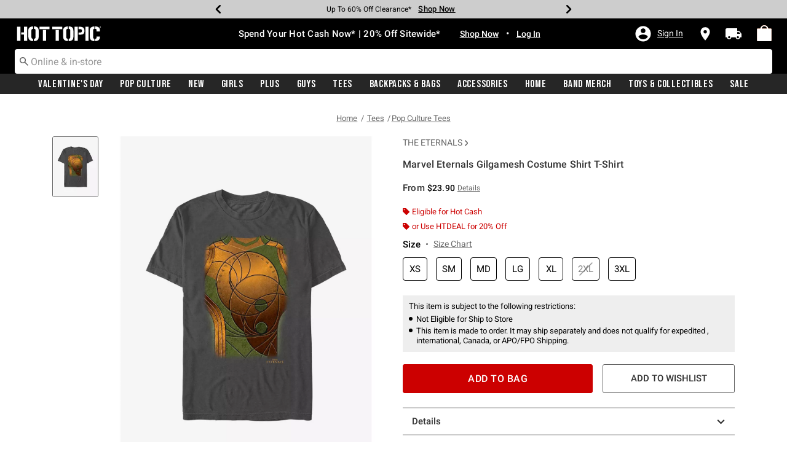

--- FILE ---
content_type: text/html;charset=UTF-8
request_url: https://www.hottopic.com/product/marvel-eternals-gilgamesh-costume-shirt-t-shirt/17253993.html
body_size: 88535
content:
    


    



    



    



    


    


<!DOCTYPE html>
<html lang="">
<head>
<!--[if gt IE 9]><!-->
<script>//common/scripts.isml</script>
<script defer type="text/javascript" src="/on/demandware.static/Sites-hottopic-Site/-/default/v1769084108007/js/main.js"></script>

    
        <script defer type="text/javascript" src="/on/demandware.static/Sites-hottopic-Site/-/default/v1769084108007/js/productDetail.js"
            
            >
        </script>
    

    
        <script defer type="text/javascript" src="//apps.bazaarvoice.com/deployments/hottopic/pdp/production/en_US/bv.js"
            
            >
        </script>
    

    
        <script defer type="text/javascript" src="https://www.paypal.com/sdk/js?client-id=AU_rrOMu69FvwZjSHdxS3ctW8znLt6g0cXi3MNf5tFOYLCdEXCXxZn2h9j0rgtAfhb5m1pqNEqcqdU3v&amp;components=messages" data-partner-attribution-id="null"
            
            >
        </script>
    

    
        <script defer type="text/javascript" src="/on/demandware.static/Sites-hottopic-Site/-/default/v1769084108007/js/creditMessage.js"
            
            >
        </script>
    

    
        <script defer type="text/javascript" src="/on/demandware.static/Sites-hottopic-Site/-/default/v1769084108007/js/utilBOPIS.js"
            
            >
        </script>
    

    
        <script defer type="text/javascript" src="/on/demandware.static/Sites-hottopic-Site/-/default/v1769084108007/js/storelocator.js"
            
            >
        </script>
    

<script type="text/javascript">
    window.gCaptchaCallBackcaptchaContactUsEnabled = function () {
        var key = document.querySelector('.captchaKey').value;
        var contactUsCaptcha = document.querySelector('#captchaContactUsEnabled');
        if (contactUsCaptcha) {
            var widgetContactUs = window.grecaptcha.render('captchaContactUsEnabled', {
                sitekey: key,
                theme: 'light'
            });
            window.widgetContactUs = widgetContactUs;
        }
    };
    window.gCaptchaCallBackcaptchaEmailSignupFooterEnabled = function () {
        var key = document.querySelector('.captchaKey').value;
        var footerCaptcha = document.querySelector('#captchaEmailSignupFooterEnabled');
        if (footerCaptcha) {
            var widgetFooter = window.grecaptcha.render('captchaEmailSignupFooterEnabled', {
                sitekey: key,
                theme: 'light'
            });
            window.widgetFooter = widgetFooter;
        }
    };
    window.gCaptchaCallBackcaptchaEmailSignupPopupEnabled = function () {
        var key = document.querySelector('.captchaKey').value;
        var popupCaptcha = document.querySelector('#captchaEmailSignupPopupEnabled');
        if (popupCaptcha) {
            var widgetPopup = window.grecaptcha.render('captchaEmailSignupPopupEnabled', {
                sitekey: key,
                theme: 'light'
            });
            window.widgetPopup = widgetPopup;
        }
    };
    window.gCaptchaCallBackcaptchaResetPwdFormEnabled = function () {
        var key = document.querySelector('.captchaKey').value;
        var resetPasswordFormCaptcha = document.querySelector('#captchaResetPwdFormEnabled');
        if (resetPasswordFormCaptcha) {
            var widgetResetPwdFormCaptcha = window.grecaptcha.render('captchaResetPwdFormEnabled', {
                sitekey: key,
                theme: 'light'
            });
            window.widgetResetPasswordFormCaptcha = widgetResetPwdFormCaptcha;
        }
    };
    window.gCaptchaCallBackcaptchaReqResetPwdEnabled = function () {
        var key = document.querySelector('.captchaKey').value;
        var resetPasswordCaptcha = document.querySelector('#captchaReqResetPwdEnabled');
        if (resetPasswordCaptcha) {
            var widgetResetCaptcha = window.grecaptcha.render('captchaReqResetPwdEnabled', {
                sitekey: key,
                theme: 'light'
            });
            window.widgetResetCaptcha = widgetResetCaptcha;
        }
    };
    window.gCaptchaCallBackcaptchaOrderStatusEnabled = function () {
        var key = document.querySelector('.captchaKey').value;
        var orderStatusCaptcha = document.querySelector('#captchaOrderStatusEnabled');
        if (orderStatusCaptcha) {
            var widgetOrderStatus = window.grecaptcha.render('captchaOrderStatusEnabled', {
                sitekey: key,
                theme: 'light'
            });
            window.widgetOrderStatus = widgetOrderStatus;
        }
    };
    window.gCaptchaCallBackgcaptchaGiftCardEnabled = function () {
        var key = document.querySelector('.captchaKey').value;
        var orderStatusCaptcha = document.querySelector('#captchaGiftCardEnabled');
        if (orderStatusCaptcha) {
            var widgetGiftCard = window.grecaptcha.render('captchaGiftCardEnabled', {
                sitekey: key,
                theme: 'light'
            });
            window.widgetGiftCard = widgetGiftCard;
        }
    };
    window.gCaptchaCallBackcaptchaLoginEnabled = function () {
    };
    window.gCaptchaCallBackcaptchaGCRedeemEnabled = function () {
    };
</script>








<!--<![endif]-->
<meta charset=UTF-8>

<meta http-equiv="x-ua-compatible" content="ie=edge">

<meta name="viewport" content="width=device-width, initial-scale=1">





    
        
        
            
        
            
        
            
        
            
        
            
        
            
        
            
        
            
        
            
        
            
        
        
            <title>Marvel Eternals Gilgamesh Costume Shirt T-Shirt - GREY | Hot Topic</title>
        
    




    <!-- OneTrust Cookies Consent Notice start for hottopic.com -->

<script src="https://cdn.cookielaw.org/scripttemplates/otSDKStub.js"  type="text/javascript" charset="UTF-8" data-domain-script="a1b5e51a-76ee-47a1-8264-6aa9e5fd3a0b" ></script>
<script type="text/javascript">
function OptanonWrapper() { }
</script>
<!-- OneTrust Cookies Consent Notice end for hottopic.com -->
<script type="text/javascript">
    window.setTimeout(function() {
        if(document.getElementsByClassName("save-preference-btn-handler").length > 0) {
            console.log('OTPC Extension Loaded');
            var otSaveBtn = document.getElementsByClassName("save-preference-btn-handler")[0];
            var otRejectBtn = document.getElementsByClassName("ot-pc-refuse-all-handler")[0];
            if(otSaveBtn){
                otSaveBtn.addEventListener('click', function() {
                    setTimeout(function() {
                        window.location.reload();
                    }, 1000); //quick timeout so that the consent receipt can be sent and the cookie can be updated
                });
            }
            if(otRejectBtn){
                otRejectBtn.addEventListener('click', function() {
                    setTimeout(function() {
                        window.location.reload();
                    }, 1000); //quick timeout so that the consent receipt can be sent and the cookie can be updated
                });
            }
        }
    }, 6500);
</script>






    <script type="module" src="https://pub.loudcrowd.com/embed.js"></script>
<script>
function initLoudCrowd() {
  window.loudcrowd.init("aW50ZWdyYXRpb246OTM4");
};
if (window.loudcrowd) {
  initLoudCrowd();
} else {
  document.addEventListener("loudcrowd-global-loaded", initLoudCrowd);
}
</script>







    
        <meta property="og:image" content="https://cdn.media.amplience.net/s/hottopic/17253993_hi?h=630">
    

    

    


    
        <meta property="og:type" content="product">
    

    

    


    
        <meta name="twitter:card" content="summary_large_image">
    

    

    


    
        <meta name="twitter:title" content="Marvel Eternals Gilgamesh Costume Shirt T-Shirt | Hot Topic">
    

    

    


    
        <meta property="og:site_name" content="Hot Topic">
    

    

    


    
        <meta property="og:title" content="Marvel Eternals Gilgamesh Costume Shirt T-Shirt | Hot Topic">
    

    

    


    
        <meta name="twitter:image" content="https://cdn.media.amplience.net/s/hottopic/17253993_hi?h=512">
    

    

    


    
        <meta name="twitter:site" content="@Hot Topic">
    

    

    


    
        <meta name="robots" content="index, follow">
    

    

    


    
        <meta property="og:url" content="https://www.hottopic.com/product/marvel-eternals-gilgamesh-costume-shirt-t-shirt/17253993.html">
    

    

    




    
    
    <meta name="description" content="Show off your fandom with our Marvel Eternals Gilgamesh Costume Shirt T-Shirt, available online at Hot Topic today!"/>



    <meta name="keywords" content="Commerce Cloud Storefront Reference Architecture"/>


<link rel="icon" type="image/svg+xml" href="/on/demandware.static/Sites-hottopic-Site/-/default/v1769084108007/images/favicons/ht-favicon.svg" />

<link rel="alternate icon" href="https://www.hottopic.com/favicon.ico" />

<link rel="stylesheet" href="/on/demandware.static/Sites-hottopic-Site/-/default/v1769084108007/css/global.css" />

    <link rel="stylesheet" href="/on/demandware.static/Sites-hottopic-Site/-/default/v1769084108007/css/product/detail.css"  />



    <meta name="google-site-verification" content="Tpmoe9aZzkgXpglZJuwSOTTlxFimJPbjM0rbeW5a5xs" />










<link rel="canonical" href="https://www.hottopic.com/product/marvel-eternals-gilgamesh-costume-shirt-t-shirt/17253993.html"/>

<script type="text/javascript">//<!--
/* <![CDATA[ (head-active_data.js) */
var dw = (window.dw || {});
dw.ac = {
    _analytics: null,
    _events: [],
    _category: "",
    _searchData: "",
    _anact: "",
    _anact_nohit_tag: "",
    _analytics_enabled: "true",
    _timeZone: "US/Pacific",
    _capture: function(configs) {
        if (Object.prototype.toString.call(configs) === "[object Array]") {
            configs.forEach(captureObject);
            return;
        }
        dw.ac._events.push(configs);
    },
	capture: function() { 
		dw.ac._capture(arguments);
		// send to CQ as well:
		if (window.CQuotient) {
			window.CQuotient.trackEventsFromAC(arguments);
		}
	},
    EV_PRD_SEARCHHIT: "searchhit",
    EV_PRD_DETAIL: "detail",
    EV_PRD_RECOMMENDATION: "recommendation",
    EV_PRD_SETPRODUCT: "setproduct",
    applyContext: function(context) {
        if (typeof context === "object" && context.hasOwnProperty("category")) {
        	dw.ac._category = context.category;
        }
        if (typeof context === "object" && context.hasOwnProperty("searchData")) {
        	dw.ac._searchData = context.searchData;
        }
    },
    setDWAnalytics: function(analytics) {
        dw.ac._analytics = analytics;
    },
    eventsIsEmpty: function() {
        return 0 == dw.ac._events.length;
    }
};
/* ]]> */
// -->
</script>
<script type="text/javascript">//<!--
/* <![CDATA[ (head-cquotient.js) */
var CQuotient = window.CQuotient = {};
CQuotient.clientId = 'aavt-hottopic';
CQuotient.realm = 'AAVT';
CQuotient.siteId = 'hottopic';
CQuotient.instanceType = 'prd';
CQuotient.locale = 'default';
CQuotient.fbPixelId = '__UNKNOWN__';
CQuotient.activities = [];
CQuotient.cqcid='';
CQuotient.cquid='';
CQuotient.cqeid='';
CQuotient.cqlid='';
CQuotient.apiHost='api.cquotient.com';
/* Turn this on to test against Staging Einstein */
/* CQuotient.useTest= true; */
CQuotient.useTest = ('true' === 'false');
CQuotient.initFromCookies = function () {
	var ca = document.cookie.split(';');
	for(var i=0;i < ca.length;i++) {
	  var c = ca[i];
	  while (c.charAt(0)==' ') c = c.substring(1,c.length);
	  if (c.indexOf('cqcid=') == 0) {
		CQuotient.cqcid=c.substring('cqcid='.length,c.length);
	  } else if (c.indexOf('cquid=') == 0) {
		  var value = c.substring('cquid='.length,c.length);
		  if (value) {
		  	var split_value = value.split("|", 3);
		  	if (split_value.length > 0) {
			  CQuotient.cquid=split_value[0];
		  	}
		  	if (split_value.length > 1) {
			  CQuotient.cqeid=split_value[1];
		  	}
		  	if (split_value.length > 2) {
			  CQuotient.cqlid=split_value[2];
		  	}
		  }
	  }
	}
}
CQuotient.getCQCookieId = function () {
	if(window.CQuotient.cqcid == '')
		window.CQuotient.initFromCookies();
	return window.CQuotient.cqcid;
};
CQuotient.getCQUserId = function () {
	if(window.CQuotient.cquid == '')
		window.CQuotient.initFromCookies();
	return window.CQuotient.cquid;
};
CQuotient.getCQHashedEmail = function () {
	if(window.CQuotient.cqeid == '')
		window.CQuotient.initFromCookies();
	return window.CQuotient.cqeid;
};
CQuotient.getCQHashedLogin = function () {
	if(window.CQuotient.cqlid == '')
		window.CQuotient.initFromCookies();
	return window.CQuotient.cqlid;
};
CQuotient.trackEventsFromAC = function (/* Object or Array */ events) {
try {
	if (Object.prototype.toString.call(events) === "[object Array]") {
		events.forEach(_trackASingleCQEvent);
	} else {
		CQuotient._trackASingleCQEvent(events);
	}
} catch(err) {}
};
CQuotient._trackASingleCQEvent = function ( /* Object */ event) {
	if (event && event.id) {
		if (event.type === dw.ac.EV_PRD_DETAIL) {
			CQuotient.trackViewProduct( {id:'', alt_id: event.id, type: 'raw_sku'} );
		} // not handling the other dw.ac.* events currently
	}
};
CQuotient.trackViewProduct = function(/* Object */ cqParamData){
	var cq_params = {};
	cq_params.cookieId = CQuotient.getCQCookieId();
	cq_params.userId = CQuotient.getCQUserId();
	cq_params.emailId = CQuotient.getCQHashedEmail();
	cq_params.loginId = CQuotient.getCQHashedLogin();
	cq_params.product = cqParamData.product;
	cq_params.realm = cqParamData.realm;
	cq_params.siteId = cqParamData.siteId;
	cq_params.instanceType = cqParamData.instanceType;
	cq_params.locale = CQuotient.locale;
	
	if(CQuotient.sendActivity) {
		CQuotient.sendActivity(CQuotient.clientId, 'viewProduct', cq_params);
	} else {
		CQuotient.activities.push({activityType: 'viewProduct', parameters: cq_params});
	}
};
/* ]]> */
// -->
</script>
<!-- Demandware Apple Pay -->

<style type="text/css">ISAPPLEPAY{display:inline}.dw-apple-pay-button,.dw-apple-pay-button:hover,.dw-apple-pay-button:active{background-color:black;background-image:-webkit-named-image(apple-pay-logo-white);background-position:50% 50%;background-repeat:no-repeat;background-size:75% 60%;border-radius:5px;border:1px solid black;box-sizing:border-box;margin:5px auto;min-height:30px;min-width:100px;padding:0}
.dw-apple-pay-button:after{content:'Apple Pay';visibility:hidden}.dw-apple-pay-button.dw-apple-pay-logo-white{background-color:white;border-color:white;background-image:-webkit-named-image(apple-pay-logo-black);color:black}.dw-apple-pay-button.dw-apple-pay-logo-white.dw-apple-pay-border{border-color:black}</style>


    <script type="application/ld+json">
        [{"@context":"http://schema.org/","@type":"ProductGroup","@id":"https://www.hottopic.com/product/marvel-eternals-gilgamesh-costume-shirt-t-shirt/17253993.html","name":"Marvel Eternals Gilgamesh Costume Shirt T-Shirt","description":"Marvel Eternals Gilgamesh Costume Shirt T-Shirt","url":"https://www.hottopic.com/product/marvel-eternals-gilgamesh-costume-shirt-t-shirt/17253993.html","productGroupID":"17253993","image":"https://cdn.media.amplience.net/s/hottopic/17253993_hi","variesBy":["https://schema.org/color","https://schema.org/size"],"hasVariant":[{"@type":"Product","sku":"17253994","name":"Marvel Eternals Gilgamesh Costume Shirt T-Shirt","description":"Marvel Eternals Gilgamesh Costume Shirt T-Shirt","image":"https://cdn.media.amplience.net/s/hottopic/17253993_hi","color":"CHARCOAL","size":"XS","offers":{"url":"https://www.hottopic.com/product/marvel-eternals-gilgamesh-costume-shirt-t-shirt/17253994.html","@type":"Offer","priceCurrency":"USD","price":23.9,"availability":"http://schema.org/OnlineOnly"}},{"@type":"Product","sku":"17253995","name":"Marvel Eternals Gilgamesh Costume Shirt T-Shirt","description":"Marvel Eternals Gilgamesh Costume Shirt T-Shirt","image":"https://cdn.media.amplience.net/s/hottopic/17253993_hi","color":"CHARCOAL","size":"SM","offers":{"url":"https://www.hottopic.com/product/marvel-eternals-gilgamesh-costume-shirt-t-shirt/17253995.html","@type":"Offer","priceCurrency":"USD","price":23.9,"availability":"http://schema.org/OnlineOnly"}},{"@type":"Product","sku":"17253996","name":"Marvel Eternals Gilgamesh Costume Shirt T-Shirt","description":"Marvel Eternals Gilgamesh Costume Shirt T-Shirt","image":"https://cdn.media.amplience.net/s/hottopic/17253993_hi","color":"CHARCOAL","size":"MD","offers":{"url":"https://www.hottopic.com/product/marvel-eternals-gilgamesh-costume-shirt-t-shirt/17253996.html","@type":"Offer","priceCurrency":"USD","price":23.9,"availability":"http://schema.org/OnlineOnly"}},{"@type":"Product","sku":"17253997","name":"Marvel Eternals Gilgamesh Costume Shirt T-Shirt","description":"Marvel Eternals Gilgamesh Costume Shirt T-Shirt","image":"https://cdn.media.amplience.net/s/hottopic/17253993_hi","color":"CHARCOAL","size":"LG","offers":{"url":"https://www.hottopic.com/product/marvel-eternals-gilgamesh-costume-shirt-t-shirt/17253997.html","@type":"Offer","priceCurrency":"USD","price":23.9,"availability":"http://schema.org/OnlineOnly"}},{"@type":"Product","sku":"17253998","name":"Marvel Eternals Gilgamesh Costume Shirt T-Shirt","description":"Marvel Eternals Gilgamesh Costume Shirt T-Shirt","image":"https://cdn.media.amplience.net/s/hottopic/17253993_hi","color":"CHARCOAL","size":"XL","offers":{"url":"https://www.hottopic.com/product/marvel-eternals-gilgamesh-costume-shirt-t-shirt/17253998.html","@type":"Offer","priceCurrency":"USD","price":23.9,"availability":"http://schema.org/OnlineOnly"}},{"@type":"Product","sku":"17254000","name":"Marvel Eternals Gilgamesh Costume Shirt T-Shirt","description":"Marvel Eternals Gilgamesh Costume Shirt T-Shirt","image":"https://cdn.media.amplience.net/s/hottopic/17253993_hi","color":"CHARCOAL","size":"2XL","offers":{"url":"https://www.hottopic.com/product/marvel-eternals-gilgamesh-costume-shirt-t-shirt/17254000.html","@type":"Offer","priceCurrency":"USD","price":25.9,"availability":"http://schema.org/OutOfStock"}},{"@type":"Product","sku":"17254002","name":"Marvel Eternals Gilgamesh Costume Shirt T-Shirt","description":"Marvel Eternals Gilgamesh Costume Shirt T-Shirt","image":"https://cdn.media.amplience.net/s/hottopic/17253993_hi","color":"CHARCOAL","size":"3XL","offers":{"url":"https://www.hottopic.com/product/marvel-eternals-gilgamesh-costume-shirt-t-shirt/17254002.html","@type":"Offer","priceCurrency":"USD","price":27.9,"availability":"http://schema.org/OnlineOnly"}}]}, {"@context":"http://schema.org/","@type":"BreadcrumbList","itemListElement":[{"@type":"ListItem","position":1,"name":"Home","item":"https://www.hottopic.com"},{"@type":"ListItem","position":2,"name":"Tees","item":"https://www.hottopic.com/tees/"},{"@type":"ListItem","position":3,"name":"Pop Culture Tees","item":"https://www.hottopic.com/tees/pop-culture-tees/"}]}]
    </script>


</head>
<body>

<div class="page" data-action="Product-Show" data-querystring="pid=17253993" >
<div class="dark-body"></div>



<header class="header header-wrapper search-main-home-head">
    <input type="hidden" name="captchaKey" class="captchaKey" value="6LdasBsTAAAAAJ2ZY_Z60WzgpRRgZVKXnqoad77Y">
    <a href="#maincontent" class="skip" aria-label="Skip to main content">Skip to main content</a>
<a href="#footercontent" class="skip" aria-label="Skip to footer content">Skip to footer content</a>

    <nav class="headerMain-nav">
        <div class="header-top__wrapper js-header">

                <div class="header_topcontainer no-gutters justify-content-between">

                    
                    <div id="header-eyebrow" class="header-top__eyebrow d-flex col-12 justify-content-center align-items-center mt-0 px-0 ">
                        <div class="header-top__eyebrow-desktop">
                            
	 


	

<div class="html-slot-container toggleExpandContent">


<style>
	/* eyebrow banner background color setup here */
	.eyebrow-banner-background {
	   background: #CDCDCD;
	}

	/* eyebrow banner arrow(Carats) color setup here */
	.header-top__eyebrow-desktop .carousel-eyebrow .slick-arrow svg {
	   fill: #000000;
	}

	/* eyebrow banner text color setup here */
	.header-top__eyebrow-desktop .header-eyebrow-message .carousel-eyebrow-item p {
	   color: #000000;
        font-size:12px;
	}

	/* eyebrow banner link(shop now) color setup here */
	div.header-top__eyebrow-desktop .header-eyebrow-message .carousel-eyebrow-item a {
	   color: #000000;
       font-weight: bold;
       font-size: 13px;
	}
	
	.header-top__eyebrow-desktop .header-eyebrow-message p {
		display: block;
		white-space: nowrap;
		overflow: hidden;
		text-overflow: ellipsis;
		font-size: 12px;
		font-weight: 400;
		line-height: 16px;
		text-transform: capitalize;
        font-family: 'Roboto' , sans-serif;
        letter-spacing: normal;
	}

	.header-top__eyebrow-desktop .carousel-eyebrow-item {
		transition: transform 2.6s ease-in-out;
	}

	.header-eyebrow-message .carousel-eyebrow {
		width: 100%;
		margin: 0 auto;
		max-width: 600px;

		@media (max-width: 767px) {
			width: 100%;
			max-width: 100%;
		}
	}
	.header-top__eyebrow-desktop .header-eyebrow-message .carousel-eyebrow-item  a {
		color:#000000;
        font-size:12px;
        font-weight:normal;
        letter-spacing: 0.3px;
	}

	.header-eyebrow-message {
		background: #CDCDCD;
		color: #000000;
	}

	.header-eyebrow-message .carousel-eyebrow-item p {
		color: #000000;
	}

        .carousel-eyebrow-inner{
          display: flex;
          align-items: center;
        }
        .header-eyebrow-message .slick-arrow {
		font-size: 30px;
        line-height: 0;
		cursor: pointer;
				background: transparent;
				border:0;												  
                @media (max-width: 767px) {
                      padding-left: 10px;
                      padding-right: 10px;
                }
	} 

</style>

<div class="header-eyebrow-message eyebrow-theme-default" style="background-color:#CDCDCD">
	<div id="eyebrow-banner eyebrow" class="carousel-eyebrow slide" data-ride="carousel-eyebrow" data-interval="3000">
		<div class="carousel-eyebrow-inner " role="toolbar">
			<div class="carousel-eyebrow-item link-text text-center px-4 py-2">
				<p class="text-center mb-0">
					Up To 50% Off Loungefly & More*<span></span>
					<span>
					<a class="text--reg px-2" aria-label="Backpacks & Bags" href="/sale/up-to-50-off-bags-and-backpacks/?cm_sp=Homepage-_-Eyebrow-_-UpTo50OffLoungeflyAndMore" title="Shop Now"
					alt="Shop Now">
					Shop Now</a></span>
				</p>
            </div>
			<div class="carousel-eyebrow-item link-text text-center px-4 py-2">
				<p class="text-center mb-0">
					Up To 60% Off Clearance*<span></span>
					<span>
					<a class="text--reg px-2" aria-label="Clearance" href="/sale/shop-all-clearance/?cm_sp=Homepage-_-Eyebrow-_-UpTo60OffClearance" title="Shop Now"
					alt="Shop Now">
					Shop Now</a></span>
				</p>
            </div>
			<div class="carousel-eyebrow-item link-text text-center px-4 py-2">
				<p class="text-center mb-0">
				Free Shipping With $75 Purchase*<span></span>
				<span>
				<a class="text--reg px-2" aria-label="Free Shipping With $75 Purchase*" href="/new/?cm_sp=Homepage-_-Eyebrow-_-Shipping" title="Shop Now"
				alt="Shop Now">
				Shop Now</a></span>
				</p>
			</div>
			<div class="carousel-eyebrow-item link-text text-center px-4 py-2">
				<p class="text-center mb-0">
				Free Pickup In-Store*<span></span>
				<span>
				<a class="text--reg px-2" aria-label="BOPIS" href="/new/?cm_sp=Homepage-_-Eyebrow-_-BOPIS" title="Shop Now"
				alt="Shop Now">
				Shop Now</a></span>
				</p>
			</div>
		</div>
	</div>
</div>


</div> 
	
                        </div>
                        <div class="header-top__eyebrow-mobile">
                            
	 


	

<div class="html-slot-container toggleExpandContent">


<style>
	/* eyebrow banner background color setup here */
	@media (max-width: 992px) {
		.eyebrow-banner-background {
			background: #CDCDCD;
		}
		/* eyebrow banner arrow(Carats) color setup here */
		.header-top__eyebrow-mobile .eyebrow-banner-background .slick-arrow svg {
			fill: #000000 !important;
		}
		/* eyebrow banner text color setup here */
		.header-top__eyebrow-mobile .eyebrow-banner-background .carousel-eyebrow-item p {
			color: #000000;
		}
		/* eyebrow banner link(shop now) color setup here */
		.header-top__eyebrow-mobile .eyebrow-banner-background.header-eyebrow-message a {
			color: #000000;
		}
		.header-top__eyebrow-mobile .header-eyebrow-message p {
			display: block;
			white-space: nowrap;
			overflow: hidden;
			text-overflow: ellipsis;
			font-size: 11px;
			font-weight: 400;
			line-height: 16px;
			font-family: 'Roboto' , sans-serif;
		}
		.header-top__eyebrow-mobile .carousel-eyebrow-item {
			transition: transform 2.6s ease-in-out;
		}
		.header-eyebrow-message .carousel-eyebrow {
			width: 100%;
			margin: 0 auto;
			max-width: 600px;
		}
		.header-top__eyebrow-mobile .header-eyebrow-message .carousel-eyebrow-item a {
			color:#000000;
			font-family: 'Roboto', sans-serif;
			font-size: 12px;
			font-weight: bold;
		}
		.header-eyebrow-message {
			background: #CDCDCD;
			color: #000000;
		}
		.header-eyebrow-message .carousel-eyebrow-item p {
			color: #000000;
		}
		.carousel-eyebrow-inner{
			display: flex;
			align-items: center;
		}
		.header-eyebrow-message .slick-arrow {
			font-size: 30px;
			line-height: 0;
			cursor: pointer;
			background: transparent;
			border: 0;						  
		}
	}
		@media (max-width: 767px) {
			.header-eyebrow-message .slick-arrow {
			font-size: 30px;
			line-height: 0;
			cursor: pointer;
			padding-left: 10px;
			padding-right: 10px;
			}
	
			.header-eyebrow-message .carousel-eyebrow {
				width: 100%;
				max-width: 100%;
		  }
	  }
	  </style>
	  
	  <div class="header-eyebrow-message eyebrow-theme-default eyebrow-banner-background d-lg-none">
	  <div id="eyebrow-banner eyebrow" class="carousel-eyebrow slide" data-ride="carousel-eyebrow" data-interval="3000">
	  <div class="carousel-eyebrow-inner " role="toolbar">
		<div class="carousel-eyebrow-item link-text text-center px-4 py-2">
		<p class="text-center mb-0">
			Up To 50% Off Loungefly & More*<span></span>
	  <span>
	  <a class="text--reg px-2" aria-label="Backpacks & Bags" href="/sale/up-to-50-off-bags-and-backpacks/?cm_sp=Homepage-_-Eyebrow-_-UpTo50OffBackpacksAndBags" title="Shop Now"
	  alt="Shop Now">
	  Shop Now</a></span>
	</p>
  </div>
		<div class="carousel-eyebrow-item link-text text-center px-4 py-2">
		<p class="text-center mb-0">
			Up To 60% Off Clearance*<span></span>
	  <span>
	  <a class="text--reg px-2" aria-label="Clearance" href="/sale/shop-all-clearance/?cm_sp=Homepage-_-Eyebrow-_-UpTo60OffClearance" title="Shop Now"
	  alt="Shop Now">
	  Shop Now</a></span>
	</p>
  </div>
  <div class="carousel-eyebrow-item link-text text-center px-4 py-2">
			<p class="text-center mb-0">
			  Free Shipping Over $75*<span></span>
		  <span>
		  <a class="text--reg px-2" aria-label="Free Shipping Over $75" href="/new/?cm_sp=Homepage-_-Eyebrow-_-Shipping" title="Shop Now"
		  alt="Shop Now">
		  Shop Now</a></span>
		</p>
		</div>
  <div class="carousel-eyebrow-item link-text text-center px-4 py-2">
			<p class="text-center mb-0">
			  Free Pickup In-Store*<span></span>
		  <span>
		  <a class="text--reg px-2" aria-label="BOPIS" href="/new/?cm_sp=Homepage-_-Eyebrow-_-BOPIS" title="Shop Now"
		  alt="Shop Now">
		  Shop Now</a></span>
		</p>
		</div>
	  </div>
	  </div>
	  </div>


</div> 
	
                        </div>
                    </div>

                    <div class="navbar-menu-logo-cart d-flex justify-content-center w-100 px-2 px-md-3 px-lg-0  py-md-1 py-lg-0">
                        <div class="navbar-toggler mobile-nav d-lg-none  py-md-2 mt-md-0 col-1 mobile-middle--flex-1 mr-auto" role="button" tabindex="0" type="button" aria-label="Toggle navigation">
                        
                            
                                <div class="mobile-nav__icon-wrapper d-flex justify-content-start pl-2">
                                <input id="navi-toggle" type="checkbox" class="js-mobile-nav-toggle mobile-nav__checkbox push-menu__checkbox">
                                <label for="navi-toggle" class="mobile-nav__button m-0 p-0">
                                    <span></span>
                                    <span></span>
                                    <span></span>
                                    <span></span>
                                </label>
                            </div>
                                                        
                            
                        </div>
                        <div class="header-container-max js_header-container-max">
                            <div class="primary-logo d-flex  align-items-center col-lg-4 justify-content-lg-start pl-lg-4 pl-1 py-md-0 py-2 mb-lg-0 mb-1">
                                <a class="logo-home py-lg-2 pt-1" href="/hpredirect" >
<span class="sr-only">Redirect to Hot Topic Home Page</span>
    <picture class="logo-picture">
            <img class="hidden-md-down" src="/on/demandware.static/Sites-hottopic-Site/-/default/v1769084108007/images/hottopic_logo_white.svg" alt="Hot Topic Logo"/>
            <source media="(min-width: 768px)" srcset="/on/demandware.static/Sites-hottopic-Site/-/default/v1769084108007/images/hottopic_logo_white.svg" alt="Hot Topic Logo"/>
            <img class="d-lg-none" src="/on/demandware.static/Sites-hottopic-Site/-/default/v1769084108007/images/hottopic_logo_white.svg" alt="Hot Topic Logo"/>
    </picture>
</a>
<a class="logo-home-minified py-lg-2 pt-1" href="/hpredirect" style="display: none;">
    <picture class="logo-picture-minified">            
            <img class="d-lg-none d-md-none" src="/on/demandware.static/Sites-hottopic-Site/-/default/v1769084108007/images/HT-logo-minified.svg" alt="Hot Topic Logo"/>
            <img class="d-none d-md-block d-lg-none logo-tablet" src="/on/demandware.static/Sites-hottopic-Site/-/default/v1769084108007/images/hottopic_logo_white.svg" alt="Hot Topic Logo" style="width: 144px; height: 24px;"/>
    </picture>
</a>
                            </div>

                            <div class="d-none d-lg-block w-100 col-xl-6 col-lg-6">
                                



<div class="header-bottom header-bottom-desktop w-100 p-0 mx-0 position-relative" role="banner">
    <div class="header-bottom__banner d-flex justify-content-center position-relative">
        <div class="w-100 content desktop d-lg-block d-none">
            
	 


	

<div class="html-slot-container toggleExpandContent">


<div class="html-slot-container">
	<!-- Countdown Timer Non Black Background Non White Text -->
	<!--CountDown Timer Black Background / White Text-->
	<style type="text/css">
	  #clockdiv {
		background-color: #000 ;
		border: none;
	  }
  
  @media (min-width: 992px) {
	.header-wrapper div#clockdiv {
		height: auto;
	}
  }
	  #clockdiv p,
	  #clockdiv p,
	  #clockdiv  {
		  color: #fff;
		font-family:roboto, serif;
	  }
   
	  #clockdiv .promo-msg {
		font-size: 15px;
		font-weight: bold;
		font-family:roboto;
	  }
  
	  #clockdiv .details a {
		font-size: 14px;
		font-weight: bold;
		text-decoration: underline;
		font-family:roboto;
	  }
  
	  #clockdiv .promo-msg a:hover {
		text-decoration: none!important;
	  }
  
	  #clockdiv .time .hours,
	  #clockdiv .time .minutes,
	  #clockdiv .time .seconds,
	  #clockdiv .colon p {
		font-size: 24px;
		color: #fff;
	   font-weight:bold;
	  }
  
	  #clockdiv .time .timeLabel {
		font-size: 12px;
		color: #fff;
	  }
  
	  @media only screen and (max-width: 991px) {
		#clockdiv {
		background-color: #000;
	  }
  
		#clockdiv .promo-msg {
		  font-size: 14px;
		  font-weight: bold;
		  text-decoration: none;
		}
  
		#clockdiv .promo-msg a {
		  font-size: 13px;
		  font-weight: normal;
		  text-decoration: underline;
		}
   
		#clockdiv .promo-msg a:hover {
		  text-decoration: none!important;
		}
	  }
	</style>
	<!--DESKTOP-->
	<div class="container-fluid px-0 d-flex justify-content-center" id="clockdiv">
	  <div class="row justify-content-center align-items-center py-md-2 py-lg-0 py-1">
	  <div id="htPromoMessage" style="display: flex; align-items: center; justify-content: center;"> <!--Added div with ID="htPromoMessage"-->
		<div class="col-lg-auto col-xl-auto mb-lg-0 py-lg-2 pt-1">
		  <p class="mb-0 text-center promo-msg" style="font-weight: bold;">
         <span aria-hidden="true"></span><span class="visually-hidden"></span> Spend Your Hot Cash Now* | 20% Off Sitewide*
		  </p>
		</div>
  
		<div class="col-auto row clocktime" id="timerdiv" tabindex="1"> <!--Added tabindex="1"-->
		  <div class="col-auto time px-1">
			<p class="hours mb-0 text-center font-weight-bold" style="line-height:30px;">20</p>  
		  </div>
  
		  <div class="col-auto colon px-0 mx-0">
			<p class="mb-0 semicolon" style="line-height:30px;">:</p>
		  </div>
  
		  <div class="col-auto time px-1">
			<p class="minutes mb-0 text-center font-weight-bold" style="line-height:30px;">06</p>  
		  </div>
  
		  <div class="col-auto colon px-0 mx-0">
			<p class="mb-0 semicolon" style="line-height:30px;">:</p>
		  </div>
  
		  <div class="col-auto time px-1">
			<p class="seconds mb-0 text-center font-weight-bold" style="line-height:30px;">23</p>		   
		  </div>
		</div>
		</div> <!--closed div-->
	<div class="details d-lg-block px-lg-2">
		<!--Added aria-labelledby="htPromoMessage" to a tag-->
        <a class="px-2" aria-labelledby="htPromoMessage" href="/new/?cm_sp=Homepage-_-GlobalBanner-_-HotCash" style="color: #fff; " title="Shop Now">Shop Now</a> •
		<a class="px-2" aria-labelledby="htPromoMessage" href="/login/?cm_sp=Homepage-_-GlobalBanner-_-LogIn" style="color: #fff; " title="Log In">Log In</a> 
  </div>
	  </div>
	</div>
	<!--End CountDown--><!--START DESKTOP COUNTDOWN SCRIPT--><!--START DESKTOP COUNTDOWN SCRIPT-->
	<script>
	  var runTimer;
	  var deadline = "January 19 2026 23:59:59 UTC-0800";
  
	  var countdownTimer = function (callback) {
		var t = Date.parse(deadline) - Date.parse(new Date());
		var seconds = Math.floor((t / 1000) % 60);
		var minutes = Math.floor((t / 1000 / 60) % 60);
		var hours = Math.floor(t / (1000 * 60 * 60));
  
		var clock = document.getElementById("clockdiv");
		var hoursSpan = clock.querySelector(".hours");
		var minutesSpan = clock.querySelector(".minutes");
		var secondsSpan = clock.querySelector(".seconds");
  
		hoursSpan.innerHTML = ("0" + hours).slice(-2);
		minutesSpan.innerHTML = ("0" + minutes).slice(-2);
		secondsSpan.innerHTML = ("0" + seconds).slice(-2);
  
		if (t <= 0) {
		  document.getElementById("timerdiv").style.display = "none";
		} else {
		  runTimer = requestAnimationFrame(countdownTimer);
		}
	  };
  
	  // request animation frame on render
	  runTimer = requestAnimationFrame(countdownTimer);
	</script>
  </div>


</div> 
	
        </div>
        
    </div>
</div>
                            </div>
                            <a href="#" class="d-flex d-lg-none ma-login ma-login__mobile" id="myaccount" aria-haspopup="true" data-toggle="modal" data-target="#accountModal" role="button" aria-label="My Account" title="My Account">
                                <div class="user-badge__mobile user-badge"></div>
                            </a>
                            <div class="header-top__desktop-right d-flex justify-self-end align-self-center col-lg-xl-custom-3-1 justify-content-lg-end pr-lg-3 justify-content-end" >
                                
                                
                                <div class="d-flex align-items-center justify-content-end">
                                    
                                        <div class="account-login pr-lg-4 mr-0">
                                            
 <input type="hidden" class = "refresh-csrf-token" name="csrf_token" value="RpITDq79xjTwoS356Y4FGLLr2WhwE55TVghRu8m5T4BAvP61jOxxnhdct0t2wXO2niqLJ8pWgKWIXoa-TPnojCgx4xLVM-klAJ4KRKrIKsAIplr-Ca0Hru2xIOa-agwCn7ozZuqTNia07NaXqNe6_BWD_VQu-Pelo0_gbqP43kf3iF9VdOc="/>


    <div class="user d-flex">
        <a href="https://www.hottopic.com/login" class="user-account ma-login ma-login__link" tabindex="0" data-toggle="" data-target="" role="button" aria-label="Login to your account" >
            <svg class="icon-account" data-name="Layer 1" xmlns="http://www.w3.org/2000/svg" viewBox="0 0 24 24">
    <defs><style>.outer{fill:none;}</style></defs>
    <title>Sign In/My Account</title>
    <path class="inner" d="M12,2A10,10,0,1,0,22,12,10,10,0,0,0,12,2Zm0,3A3,3,0,1,1,9,8,3,3,0,0,1,12,5Zm0,14.2A7.2,7.2,0,0,1,6,16c0-2,4-3.08,6-3.08S18,14,18,16A7.2,7.2,0,0,1,12,19.2Z"/><path class="outer" d="M0,0H24V24H0Z"/>
</svg>
            <div class="user-badge__desktop user-badge"></div>
            <span class="user-message sign-in-text hidden-md-down font-weight-normal">Sign In</span>
        </a>
    </div>

<div class="header-login-popup header-popup d-none">
    <div class="wishlist-login-popup">
    <p class="login-wishlist-text header-text pt-lg-1">
        Sign in to save products to your wishlist.
    </p>
    <div class="wishlist-login-button header-button px-lg-3">
        <a href="https://www.hottopic.com/login" class="btn btn-secondary btn-block" role="button">     
            Sign In
        </a>
    </div>
    <div class="wishlist-create-account pt-2">
        <a href="/login?action=register" class="text-decoration-underline" role="button">
            Create an account
        </a>
    </div>
</div>
</div>
<div class="header-wishlist-popup header-popup d-none">
    <div class="wishlist-popup">
    <p class="wishlist-text header-text pt-lg-2">
        Added to wishlist!
    </p>
    <div class="wishlist-view-button header-button px-lg-2">
        <a href="/wishlist" class="btn btn-secondary btn-block" role="button">     
            View Wishlist
        </a>
    </div>
</div>
</div>
<script type="text/javascript">



window.PresaleToolResource = {"tooltipContent":"<p>Credit card charged once merchandise ships. Standard shipping rates apply. Will receive notice and opportunity to cancel if shipping delayed. Limitations apply if shipping delayed.</p>\r\n<br>\r\n<p>This is an estimated shipping date and subject to change due to possible manufacturer delays.</p>\r\n<br>\r\n<p>Presale/Backordered items do not qualify for Free Standard Shipping.</p>","tooltipContentStatus":true,"tooltipUrl":"https://www.hottopic.com/presale-tooltip-details.html"};
(function(app){
window.Constants = {"AVAIL_STATUS_IN_STOCK":"IN_STOCK","AVAIL_STATUS_PREORDER":"PREORDER","AVAIL_STATUS_BACKORDER":"BACKORDER","AVAIL_STATUS_NOT_AVAILABLE":"NOT_AVAILABLE"};
window.Resources = {"I_AGREE":"I Agree","CLOSE":"Close","SHIP_QualifiesFor":"This shipment qualifies for","CC_LOAD_ERROR":"Couldn't load credit card!","REG_ADDR_ERROR":"Couldn't Load Address","VERIFY_TITLE":"Verify Your Address","BONUS_PRODUCT":"Bonus Product","BONUS_PRODUCTS":"Bonus Product(s)","SELECT_BONUS_PRODUCTS":"Select {0} Bonus Product(s)","SELECT_BONUS_PRODUCT":"Select","BONUS_PRODUCT_MAX":"The maximum number of bonus products have been selected.  Please remove one in order to add additional bonus products.","BONUS_PRODUCT_TOOMANY":"You have selected too many bonus products. Please change the quantity.","SIMPLE_SEARCH":"Enter Keyword or Item #","SUBSCRIBE_EMAIL_DEFAULT":"Email Address","CURRENCY_SYMBOL":"$","MISSINGVAL":"Please Enter {0}","SERVER_ERROR":"Server connection failed!","MISSING_LIB":"jQuery is undefined.","BAD_RESPONSE":"Bad response, Parser error","REQUIRED_FIELD":"This field is required.","INVALID_PHONE":"Please provide a valid phone number.","INVALID_EMAIL":"Please provide a valid email address.","REMOVE":"Remove","QTY":"Qty","EMPTY_IMG_ALT":"Remove","COMPARE_BUTTON_LABEL":"Compare Items","COMPARE_CONFIRMATION":"This will remove the first product added to compare.  Is that OK?","COMPARE_REMOVE_FAIL":"Unable to remove item from list","COMPARE_ADD_FAIL":"Unable to add item to list","ADD_TO_CART_FAIL":"Unable to add item '{0}' to cart ","REGISTRY_SEARCH_ADVANCED_CLOSE":"Close Advanced Search","GIFT_CERT_INVALID":"The entered gift card information is not valid.","GIFT_CERT_BALANCE":"Your current gift certificate balance is ","GIFT_CERT_AMOUNT_INVALID":"Gift Certificate can only be purchased with a minimum of 5 and maximum of 5000","GIFT_CERT_CODE_MISSING":"The entered gift card information is not valid.","GIFT_CERT_MISSING":"The entered gift card information is not valid.","GIFT_CERT_PIN_MISSING":"Please enter the PIN on the gift certificate.","INVALID_OWNER":"This appears to be a credit card number.  Please enter the name of the credit card owner.","INVALID_CARD_OWNER":"Please provide a Name On Card","INVALID_CARD_NUMBER":"Please provide a Card Number","INVALID_CVN_NUMBER":"Please provide a Security Code","INVALID_EXP_DATE":"Please provide an Expiration Date","INVALID_CHARACTERS":"These special characters are not allowed (!#$%^&*()_+).","INVALID_CHARACTERS_OR_NUMBERS":"Numbers and these special characters are not allowed (!#$%^&*()_+).","COUPON_CODE_MISSING":"Please Enter a Promo Code","COOKIES_DISABLED":"Your browser currently is not set to accept Cookies. Please turn it on or check if you have another program set to block cookies.","BML_AGREE_TO_TERMS":"You must agree to the terms and conditions","CHAR_LIMIT_MSG":"You have {0} characters left out of {1}","CONFIRM_DELETE":"Do you want to remove this {0}?","TITLE_GIFTREGISTRY":"gift registry","TITLE_ADDRESS":"address","TITLE_CREDITCARD":"credit card","SERVER_CONNECTION_ERROR":"Server connection failed!","IN_STOCK_DATE":"EXPECTED TO SHIP BY {0}","ITEM_STATUS_NOTAVAILABLE":"Out of stock","INIFINITESCROLL":"Show All","STORE_NEAR_YOU":"What's available at a store near you","SELECT_STORE":"Select Store","SELECTED_STORE":"Selected Store","PREFERRED_STORE":"Preferred Store","SET_PREFERRED_STORE":"Set Preferred Store","ENTER_ZIP":"Enter Zip Code","INVALID_ZIP":"Please enter a valid Zip Code","SEARCH":"Search","CHANGE_LOCATION":"Change Location","CONTINUE_WITH_STORE":"Continue with preferred store","CONTINUE":"Continue","SEE_MORE":"See More Stores","SEE_LESS":"See Less Stores","SIGNUP_PLACEHOLDER":"Enter Your Email","SIGNUP_INVALID_ADDRESS":"Please enter a valid email address.","SIGNUP_THANKS":"email.subscribe.thanks","US_INVALID_ZIPCODE":"Zip code must be in 99999 or 99999-9999 format.","CA_INVALID_ZIPCODE":"Postal code must be in A9A 9A9 format.","INT_INVALID_ZIPCODE":"Zip code must contain only alphanumeric symbols and be 3-10 chars long. ","STORELOCATOR_MILES":"away","PLEACE_CHOOSE_STORE":"Please Choose a Store","INVALID_BIRTH_DATE":"The birthday entered cannot be a future date","MISMATCH_PASSWORD":"Does not match password","MISMATCH_EMAIL":"Please enter the same value again.","INVALID_FIRSTNAME_VALUE":"Please provide a valid First Name","INVALID_LASTNAME_VALUE":"Please provide a valid Last Name","INVALID_COUNTRY_VALUE":"Please select a valid Country","INVALID_ADDRESS_VALUE":"Please provide a valid Street Address","INVALID_CITY_VALUE":"Please provide a valid City","INVALID_STATE_VALUE":"Please select a valid State","INVALID_ZIP_VALUE":"Please provide a valid Zip Code","INVALID_PHONENUMBER_VALUE":"forms.address.phonenumber.invalid","INVALID_FIELD_VALUE":"Please enter a valid value","DELIVERY_STS":"Ready for pick up in 5-10 business days","DELIVERY_UNAVAILABLE":"Unavailable","CHANGE_STORE":"View other stores","LIMITED_QUANTITY":"item(s) at selected store. Please adjust the quantity","STORE_UN_AVAILABLE_MSG":"One or more products in your bag is no longer available in the selected store for pickup and has been updated to ship it. You may review and choose a different store if any available to keep it store pickup.","ROUNDUP_APPLIED_AMT_MSG":"billing.yourdonationamt","CURBSIDE_NOTIFY_ERROR_MSG":"There was an error notifying the store. Please make sure you are connected to the internet and try again.","CURBSIDE_NOT_ALLOWED_ERROR_MSG":"Sorry, Curbside Pickup is not allowed at this time for this location. You can pick up your order at this location during these hours:  ","ESTIMATE_DELIVERY":"Estimated delivery for in-stock items:","SELECT_REGION":"Select...","INVALID_CREDITCARD_EXP_VALUE":"Please provide an Expiration Date","UNAVAILABLE_ONLINE":"Unavailable Online","SERVICE_ERR":"An error occurred while processing your request","ADDRESS_TWO":"Address Line 2","ADDRESS_LINE_TWO":"Address Line 2 (apt, unit, etc.)","ADDRESS_TWO_EXTRA":"apt, unit, etc.","PHONE_PLACEHOLDER":"(___) ___ - ____","ZIP_CODE_ERROR":"Please provide a ZIP Code","SECURITY_CODE_ERROR":"Please provide a Security Code","POSTAL_CODE_ERROR":"Please provide a Postal Code","ZIP_CODE_TEXT":"Zip Code","POSTAL_CODE_TEXT":"Postal Code","ADDBAG_CHECKOUT":"CHECKOUT","ADDBAG_LINK":"Shopping Bag","REVIEW_ORDER_TITLE":"Review Order","CHOOSE_STORE":"Try choosing another store.","MILES":"miles","SHIP_TO_ME":"Ship to Me","STORES_NOT_FOUND":"Please enter a different city and state or zip code and try again.","SUCCESS_STATUS_MESSAGE":"Item is added into the Shopping Bag successfully","HOT_CASH_LUNCH_MONEY":"Hot Cash","IN_STOCK":"In Stock","QTY_IN_STOCK":"{0} Item(s) In Stock","PREORDER":"PRESALE","QTY_PREORDER":"{0} item(s) are available for pre-order.","REMAIN_PREORDER":"{0} item(s) will be coming soon and ready to ship. The remaining items are currently not available. Please adjust the quantity before checkout.","BACKORDER":"Backorder","QTY_BACKORDER":"Backorder {0} item(s)","REMAIN_BACKORDER":"{0} item(s) will be coming soon and ready to ship. The remaining items are currently not available. Please adjust the quantity before checkout.","NOT_AVAILABLE":"Out of stock","REMAIN_NOT_AVAILABLE":"{0} items are in stock and ready to ship. The remaining items are currently not available. Please adjust the quantity before checkout."};
window.Urls = {"appResources":"https://www.hottopic.com/on/demandware.store/Sites-hottopic-Site/default/Resources-Load","pageInclude":"https://www.hottopic.com/on/demandware.store/Sites-hottopic-Site/default/Page-Include","continueUrl":"https://www.hottopic.com/on/demandware.store/Sites-hottopic-Site/default/Account-Header","staticPath":"https://www.hottopic.com/on/demandware.static/Sites-hottopic-Site/-/default/v1769084108007/","addGiftCert":"https://www.hottopic.com/giftcertpurchase","minicartGC":"https://www.hottopic.com/on/demandware.store/Sites-hottopic-Site/default/GiftCert-ShowMiniCart","addProduct":"https://www.hottopic.com/on/demandware.store/Sites-hottopic-Site/default/Cart-AddProduct","minicart":"https://www.hottopic.com/on/demandware.store/Sites-hottopic-Site/default/Cart-MiniAddProduct","cartShow":"https://www.hottopic.com/cart","giftRegAdd":"https://www.hottopic.com/on/demandware.store/Sites-hottopic-Site/default/Address-GetAddressDetails?addressID=","paymentsList":"https://www.hottopic.com/wallet","addressesList":"https://www.hottopic.com/addressbook","wishlistAddress":"https://www.hottopic.com/on/demandware.store/Sites-hottopic-Site/default/Wishlist-SetShippingAddress","deleteAddress":"https://www.hottopic.com/on/demandware.store/Sites-hottopic-Site/default/Address-Delete","getProductUrl":"https://www.hottopic.com/on/demandware.store/Sites-hottopic-Site/default/Product-Show","getBonusProducts":"https://www.hottopic.com/on/demandware.store/Sites-hottopic-Site/default/Product-GetBonusProducts","addBonusProduct":"https://www.hottopic.com/on/demandware.store/Sites-hottopic-Site/default/Cart-AddBonusProduct","getSetItem":"https://www.hottopic.com/on/demandware.store/Sites-hottopic-Site/default/Product-GetSetItem","productDetail":"https://www.hottopic.com/on/demandware.store/Sites-hottopic-Site/default/Product-Detail","getAvailability":"https://www.hottopic.com/on/demandware.store/Sites-hottopic-Site/default/Product-GetAvailability","getVariationsUrl":"https://www.hottopic.com/variation-product","getVariationsUrlControllers":"https://www.hottopic.com/on/demandware.store/Sites-hottopic-Site/default/ProductMain-Variation","removeImg":"https://www.hottopic.com/on/demandware.static/Sites-hottopic-Site/-/default/v1769084108007/images/interface/icon_remove.gif","searchsuggest":"https://www.hottopic.com/on/demandware.store/Sites-hottopic-Site/default/Search-GetSuggestions","productNav":"https://www.hottopic.com/on/demandware.store/Sites-hottopic-Site/default/Product-Productnav","summaryRefreshURL":"https://www.hottopic.com/on/demandware.store/Sites-hottopic-Site/default/COBilling-UpdateSummary","billingSelectCC":"https://www.hottopic.com/on/demandware.store/Sites-hottopic-Site/default/COBilling-SelectCreditCard","accountSelectCC":"https://www.hottopic.com/on/demandware.store/Sites-hottopic-Site/default/PaymentInstruments-GetCardDetails","updateAddressDetails":"https://www.hottopic.com/on/demandware.store/Sites-hottopic-Site/default/COShipping-UpdateAddressDetails","updateAddressDetailsBilling":"https://www.hottopic.com/on/demandware.store/Sites-hottopic-Site/default/COBilling-UpdateAddressDetails","shippingStart":"https://www.hottopic.com/on/demandware.store/Sites-hottopic-Site/default/COShipping-Start","shippingMethodsList":"https://www.hottopic.com/on/demandware.store/Sites-hottopic-Site/default/COShipping-UpdateShippingMethodList","selectShippingMethodsList":"https://www.hottopic.com/on/demandware.store/Sites-hottopic-Site/default/COShipping-SelectShippingMethod","resetPaymentForms":"https://www.hottopic.com/on/demandware.store/Sites-hottopic-Site/default/COBilling-ResetPaymentForms","compareShow":"https://www.hottopic.com/compare","compareAdd":"https://www.hottopic.com/on/demandware.store/Sites-hottopic-Site/default/Compare-AddProduct","compareRemove":"https://www.hottopic.com/on/demandware.store/Sites-hottopic-Site/default/Compare-RemoveProduct","compareEmptyImage":"https://www.hottopic.com/on/demandware.static/Sites-hottopic-Site/-/default/v1769084108007/images/comparewidgetempty.png","giftCardCheckBalance":"https://www.hottopic.com/on/demandware.store/Sites-hottopic-Site/default/COBilling-GetGiftCertificateBalance","addCoupon":"https://www.hottopic.com/on/demandware.store/Sites-hottopic-Site/default/Cart-AddCouponJson","removeCoupon":"/on/demandware.store/Sites-hottopic-Site/default/Cart-RemoveCouponLineItem","updatePromosApplied":"https://www.hottopic.com/on/demandware.store/Sites-hottopic-Site/default/COBilling-UpdatePromosApplied","powerReviewsFullJs":"https://www.hottopic.com/on/demandware.static/-/Sites-hottopic_storefront_en/default/v1769084108007/pwr/engine/js/full.js","powerReviewsZip":"https://www.hottopic.com/on/demandware.static/-/Sites-hottopic_storefront_en/default/v1769084108007","storeLocatorPage":"https://www.hottopic.com/on/demandware.store/Sites-hottopic-Site/default/StoreInventory-Find","storesInventory":"https://www.hottopic.com/on/demandware.store/Sites-hottopic-Site/default/StoreInventory-Inventory","storesLookup":"https://www.hottopic.com/on/demandware.store/Sites-hottopic-Site/default/StoreInventory-Lookup","setPreferredStore":"https://www.hottopic.com/on/demandware.store/Sites-hottopic-Site/default/StoreInventory-SetPreferredStore","getPreferredStore":"https://www.hottopic.com/on/demandware.store/Sites-hottopic-Site/default/StoreInventory-GetPreferredStore","setZipCode":"https://www.hottopic.com/on/demandware.store/Sites-hottopic-Site/default/StoreInventory-SetZipCode","getZipCode":"https://www.hottopic.com/on/demandware.store/Sites-hottopic-Site/default/StoreInventory-GetZipCode","billing":"https://www.hottopic.com/on/demandware.store/Sites-hottopic-Site/default/COBilling-Start","currencyConverter":"https://www.hottopic.com/on/demandware.store/Sites-hottopic-Site/default/Currency-SetSessionCurrency","addEditAddress":"https://www.hottopic.com/on/demandware.store/Sites-hottopic-Site/default/COShippingMultiple-AddEditAddressJSON","cookieHint":"https://www.hottopic.com/on/demandware.store/Sites-hottopic-Site/default/Page-Include?cid=cookie_hint","categoryUrl":"https://www.hottopic.com/search","eDialogRegister":"https://www.hottopic.com/on/demandware.store/Sites-hottopic-Site/default/Home-RegisterEmail","isAccountExists":"https://www.hottopic.com/on/demandware.store/Sites-hottopic-Site/default/Account-CheckAccount","isOnlineAccountExists":"https://www.hottopic.com/on/demandware.store/Sites-hottopic-Site/default/Account-CheckOnlineAccount","checkPhoneNumber":"https://www.hottopic.com/on/demandware.store/Sites-hottopic-Site/default/Account-CheckPhoneNumber","updateAddressOptions":"https://www.hottopic.com/on/demandware.store/Sites-hottopic-Site/default/COShipping-UpdateAddressOptions","updatePaymentMethodSection":"https://www.hottopic.com/on/demandware.store/Sites-hottopic-Site/default/COBilling-UpdatePaymentMethodSection","updateAddressList":"https://www.hottopic.com/on/demandware.store/Sites-hottopic-Site/default/Address-UpdateAddressList","addLoyaltyReward":"https://www.hottopic.com/on/demandware.store/Sites-hottopic-Site/default/CheckoutServices-AddRewardJson","removeLoyaltyReward":"https://www.hottopic.com/on/demandware.store/Sites-hottopic-Site/default/CheckoutServices-RemoveRewardJson","wishlistPublicPrivate":"https://www.hottopic.com/on/demandware.store/Sites-hottopic-Site/default/Wishlist-Refresh","wishlist":"https://www.hottopic.com/wishlist","addToWishlist":"https://www.hottopic.com/wishlist-add","updateShippingType":"https://www.hottopic.com/on/demandware.store/Sites-hottopic-Site/default/Cart-UpdateShippingType","roundUpTotal":"https://www.hottopic.com/on/demandware.store/Sites-hottopic-Site/default/Donation-RoundUpTotal","cancelRoundUp":"https://www.hottopic.com/on/demandware.store/Sites-hottopic-Site/default/Donation-CancelRoundUp","giftCardCheckBalanceTwo":"https://www.hottopic.com/on/demandware.store/Sites-hottopic-Site/default/FirstData-CheckBalance","writePayeezyLog":"https://www.hottopic.com/on/demandware.store/Sites-hottopic-Site/default/FirstData-WriteLog","clpAdd2Cart":"https://www.hottopic.com/on/demandware.store/Sites-hottopic-Site/default/Product-CLPAdd2Cart","getQASInlineTypedownsUrl":"https://www.hottopic.com/on/demandware.store/Sites-hottopic-Site/default/InlineTypeDown-GetCityState","getQASAutoCompleteUrl":"https://www.hottopic.com/on/demandware.store/Sites-hottopic-Site/default/InlineTypeDown-GetAddressline1","getGuestRegistrationUrl":"https://www.hottopic.com/on/demandware.store/Sites-hottopic-Site/default/Account-GuestAccount?guest=true","custServiceEmailSignup":"https://www.hottopic.com/emailsignup","resendMobileOptIn":"https://www.hottopic.com/on/demandware.store/Sites-hottopic-Site/default/SFMobileSubscription-ResendOptIn","returnToPos":"https://www.hottopic.com/on/demandware.store/Sites-hottopic-Site/default/Cart-ReturnToPOS","ecBasketItemAction":"/on/demandware.store/Sites-hottopic-Site/default/Qubit-BasketItemAction","checkOrderObject":"/on/demandware.store/Sites-hottopic-Site/default/Order-CheckOrderObject","bopisDeliveryOptions":"https://www.hottopic.com/on/demandware.store/Sites-hottopic-Site/default/Bopis-GetDeliveryOptions","bopisUpdateDelivery":"https://www.hottopic.com/on/demandware.store/Sites-hottopic-Site/default/Bopis-UpdateDelivery","getSessionAuthToken":"/on/demandware.store/Sites-hottopic-Site/default/PayeezyAuthorize-SessionAuth","getCreditCardForm":"/on/demandware.store/Sites-hottopic-Site/default/PayeezyAuthorize-GetCreditCardForm","getAccountCreditCardForm":"/on/demandware.store/Sites-hottopic-Site/default/PayeezyAuthorize-GetAccountCreditCardForm","notifyCurbsidePickup":"https://www.hottopic.com/on/demandware.store/Sites-hottopic-Site/default/CurbsidePickup-Notify","saveAddress":"https://www.hottopic.com/on/demandware.store/Sites-hottopic-Site/default/Address-SaveAddress","getnearestStore":"https://www.hottopic.com/on/demandware.store/Sites-hottopic-Site/default/Stores-GetNearestStores","paymentStage":"https://www.hottopic.com/checkout?stage=payment","shippingStage":"https://www.hottopic.com/checkout?stage=shipping","klarnaRefresh":"https://www.hottopic.com/on/demandware.store/Sites-hottopic-Site/default/KlarnaPayments-RefreshSession","removeProductLineItem":"https://www.hottopic.com/on/demandware.store/Sites-hottopic-Site/default/Cart-RemoveProductLineItem","shareWishlist":"https://www.hottopic.com/on/demandware.store/Sites-hottopic-Site/default/Wishlist-GetShareList","subscribeUrl":"https://www.hottopic.com/on/demandware.store/Sites-hottopic-Site/default/CheckoutServices-UserSubscription","subscribeEligiblityUrl":"https://www.hottopic.com/on/demandware.store/Sites-hottopic-Site/default/CheckoutServices-CheckSubscriptionEligiblity","subscribeRetrieveUrl":"https://www.hottopic.com/on/demandware.store/Sites-hottopic-Site/default/EmailSubscribe-subscribeGuestEmailCheck","unSubscribeUrl":"https://www.hottopic.com/on/demandware.store/Sites-hottopic-Site/default/EmailSubscribe-unSubscribeGuestEmail","refreshURL":"https://www.hottopic.com/on/demandware.store/Sites-hottopic-Site/default/Account-RefreshStorageData","refreshRewardsPageURL":"https://www.hottopic.com/on/demandware.store/Sites-hottopic-Site/default/Account-RefreshStorageRewardsPage","loginURL":"https://www.hottopic.com/login"};
window.SitePreferences = {"LISTING_INFINITE_SCROLL":false,"EFFICIENT_SCROLL":false,"LISTING_REFINE_SORT":true,"EMAIL_SIGNUP_TOGGLE":false,"COOKIE_EMAIL_SIGNUP":45,"EMAIL_BANNER_PAGE":1,"COOKIE_LEGACY_BANNER_ENABLE":false,"PAGE_SIZE":72,"EMAIL_SIGNUP_TIMEOUT":30000,"EMAIL_SIGNUP_SUCCESS_TIMOUT":20000,"STORE_PICKUP":true,"COOKIE_HINT":false,"FOOTER_EMAIL_SIGNUP_CAPTCHA":false,"POPUP_EMAIL_SIGNUP_CAPTCHA":false,"CAPTCHA_SITE_KEY":"6LdasBsTAAAAAJ2ZY_Z60WzgpRRgZVKXnqoad77Y","CAPTCHA_GC_REDEEM_ENABLED":true,"CAPTCHA_GC_REDEEM_ATTEMPTS":2,"MOBILE_CONNECT_ENABLED":false,"MOBILE_CONNECT_TRANS_OPTIN_ENABLED":false,"BR_SAYT_ENDPOINT":"https://suggest.dxpapi.com/api/v1/suggest/?account_id=6138&auth_key=45nrirhubww0oof6&domain_key=hottopic&request_type=suggest","BR_ENABLED":true,"BR_SUGGESTIONCOUNT":"5,4","BR_THEMATIC_URI":"/shop/","addToBagFromBrowseEnabled":false,"BRMinimumKey":"2","MPOS_DEEPLINK_PATH":"xstorepos://xstorecommerce?","SITE_ID":"hottopic","PAYMENTJS_V2_ENABLED":true,"PAYMENT_V2_LIB_URL":"https://lib.paymentjs.firstdata.com/prod/client-2.0.0.js","CURBSIDE_ALLOWED_HOURS":"13:00-18:00","ENABLE_POQ_MOBILE_SESSION":false,"ENABLE_POQ_MOBILE_APP":true,"VALID_EMAIL_REGEX":"^([\\w.%+\\-\\']?)+[^\\W]@[\\w][-\\w]*(\\.[-\\w]+)*\\.(aero|AERO|arpa|ARPA|biz|BIZ|com|COM|coop|COOP|edu|EDU|gov|GOV|info|INFO|int|INT|mil|MIL|museum|MUSEUM|name|NAME|net|NET|org|ORG|pro|PRO|travel|TRAVEL|mobi|MOBI|[a-zA-Z][a-zA-Z])$","VALID_LOGIN_EMAIL_REGEX":"^[\\w.%?=_|`'\"~\\+\\-!\\$#\\^&\\*\\{\\}]+@[\\w.-]+\\.[\\w]{2,6}$","VALID_PHONE_REGEX":"^(\\+?1-? ?)?(\\([0-9]\\d{2}\\)|[0-9]\\d{2})? ?-?[0-9]\\d{2}? ?-?\\d{4}$","ENABLE_CART_WISHLIST":true,"REFINEMENTSWATCH":"{\n  \"default\": [\n    {\n      \"hexColor\": \"#CCCCCC\"\n    }\n  ],\n  \"silver\": [\n    {\n      \"hexColor\": \"#000\",\n      \"percentage\": \"0%\"\n    },\n    {\n      \"hexColor\": \"#A9A9A9\",\n      \"percentage\": \"40%\"\n    },\n    {\n      \"hexColor\": \"#fff\",\n      \"percentage\": \"50%\"\n    },\n    {\n      \"hexColor\": \"#A9A9A9\",\n      \"percentage\": \"60%\"\n    },\n    {\n      \"hexColor\": \"#000\",\n      \"percentage\": \"100%\"\n    }\n  ],\n  \"blue\": [\n    {\n      \"hexColor\": \"#76D1F4\",\n      \"percentage\": \"0%\"\n    },\n    {\n      \"hexColor\": \"#4E8AE5\",\n      \"percentage\": \"50%\"\n    },\n    {\n      \"hexColor\": \"#3A5AD7\",\n      \"percentage\": \"100%\"\n    }\n  ],\n  \"brown\": [\n    {\n      \"hexColor\": \"#E8C99C\",\n      \"percentage\": \"0%\"\n    },\n    {\n      \"hexColor\": \"#6C5946\",\n      \"percentage\": \"100%\"\n    }\n  ],\n  \"gold\": [\n    {\n      \"hexColor\": \"#FDF8BB\",\n      \"percentage\": \"0%\"\n    },\n    {\n      \"hexColor\": \"#EBC961\",\n      \"percentage\": \"100%\"\n    }\n  ],\n  \"green\": [\n    {\n      \"hexColor\": \"#C3F759\",\n      \"percentage\": \"0%\"\n    },\n    {\n      \"hexColor\": \"#5C9A3E\",\n      \"percentage\": \"100%\"\n    }\n  ],\n  \"grey\": [\n    {\n      \"hexColor\": \"#F3F3F3\",\n      \"percentage\": \"0%\"\n    },\n    {\n      \"hexColor\": \"#717171\",\n      \"percentage\": \"100%\"\n    }\n  ],\n  \"beige-tan\": [\n    {\n      \"hexColor\": \"#E9E3C7\",\n      \"percentage\": \"0%\"\n    },\n    {\n      \"hexColor\": \"#B8A355\",\n      \"percentage\": \"100%\"\n    }\n  ],\n  \"yellow\": [\n    {\n      \"hexColor\": \"#FBF4AE\",\n      \"percentage\": \"0%\"\n    },\n    {\n      \"hexColor\": \"#F2CD38\",\n      \"percentage\": \"100%\"\n    }\n  ],\n  \"red\": [\n    {\n      \"hexColor\": \"#D60000\",\n      \"percentage\": \"0%\"\n    },\n    {\n      \"hexColor\": \"#8D0000\",\n      \"percentage\": \"100%\"\n    }\n  ],\n  \"purple\": [\n    {\n      \"hexColor\": \"#7E6BEF\",\n      \"percentage\": \"0%\"\n    },\n    {\n      \"hexColor\": \"#86199D\",\n      \"percentage\": \"100%\"\n    }\n  ],\n  \"pink\": [\n    {\n      \"hexColor\": \"#E7A3C7\",\n      \"percentage\": \"0%\"\n    },\n    {\n      \"hexColor\": \"#C31C48\",\n      \"percentage\": \"100%\"\n    }\n  ],\n  \"orange\": [\n    {\n      \"hexColor\": \"#EAA727\",\n      \"percentage\": \"0%\"\n    },\n    {\n      \"hexColor\": \"#DC3006\",\n      \"percentage\": \"100%\"\n    }\n  ],\n  \"black\": [\n    {\n      \"hexColor\": \"#000000\"\n    }\n  ],\n  \"white\": [\n    {\n      \"hexColor\": \"#F8F8F8\"\n    }\n  ],\n  \"clear\": [\n    {\n      \"hexColor\": \"#F8F8F8\"\n    }\n  ],\n  \"ivory-cream\": [\n    {\n      \"hexColor\": \"#E0D3BB\"\n    }\n  ],\n  \"multi\": [\n    {\n      \"value\": \"img\",\n      \"cdn\": \"https://hottopic.a.bigcontent.io/v1/static/multicolor\"\n    }\n  ],\n\"shiny-gold\": [ \n    { \"hexColor\": \"#E8C99C\", \n\t  \"percentage\": \"0%\" \n\t}, \n    { \"hexColor\": \"#6C5946\", \n\t  \"percentage\": \"100%\" \n\t} \n  ],\n  \"metallic\": [\n    {\n      \"hexColor\": \"#B7B8CA\",\n      \"percentage\": \"0%\"\n    },\n    {\n      \"hexColor\": \"#FEFDF9\",\n      \"percentage\": \"50%\"\n    },\n    {\n      \"hexColor\": \"#B7B8CA\",\n      \"percentage\": \"100%\"\n    }\n  ],\n  \"neutral\": [\n    {\n      \"hexColor\": \"#FFFBF6\",\n      \"percentage\": \"0%\"\n    },\n    {\n      \"hexColor\": \"#C8B6A6\",\n      \"percentage\": \"100%\"\n    }\n  ]\n}","LAZYLOAD_PRODUCT_SIZE":"{\n    \"desktopTileLoad\": \"24\",\n    \"mobileTileLoad\": \"24\",\n    \"desktopTilesPerRow\": \"4\",\n    \"tabletTilesPerRow\": \"3\",\n    \"mobileTilesPerRow\": \"2\",\n    \"rowTileOffset\": \"2\"\n}","PLP_VARAINT_ENABLED":true,"MINIMUM_STOCK_LEVEL":"{\n\"WebMinStockLevel\": \"10\",\n\"BOPISMinStockLevel\": \"10\",\n\"WebLowstockMessageLevel\": \"5\",\n\"BOPISLowstockMessageLevel\": \"5\"\n}","maxOrderQty":5,"FREE_SHIP_ALERT_ENABLED":true,"FREE_SHIP_ALERT_ENABLED_MINI_CART":true,"FREE_SHIP_THRESHOLD_CONFIG":{"thresholds":{"threshold25":{"thresholdVal":25,"thresholdMsg":"Try Something New!","linkMsgLabel":"Shop New Arrivals","linkMsgURL":"/new/"},"threshold50":{"thresholdVal":50,"thresholdMsg":"Over halfway there!","linkMsgLabel":"Shop New Arrivals","linkMsgURL":"/new/"},"threshold75":{"thresholdVal":75,"thresholdMsg":"Almost there!","linkMsgLabel":"Shop New Arrivals","linkMsgURL":"/new/"},"threshold100":{"thresholdVal":100,"thresholdMsg":"YOUR ORDER SHIPS FREE"}}},"PRODUCT_DELIVERY_MSG":"{\n  \"STS\": \"Ready for pick up in 5-10 business days\",\n  \"STS_Checkout\": \"Delivered in 5-10 days to {0}.\",\n  \"STH\": \"\",\n   \"STSBOPISUNAVAILABLE\": \"Unavailable\"\n}","RECENT_SEARCH_LIMIT":3,"PICKUP_RADIUS":25,"NEAR_BY_STORES":0,"MPR_PRODUCT":"{\n    \"recentlyViewNum\": \"5\",\n    \"recentlyViewDisplay\": \"true\",\n    \"topProdNum\": \"5\",\n    \"topProductDisplay\": \"true\"\n}","IMAGE_VIEWPORT_MAP":"{\n    \"images\":[\n       {\n          \"name\":\"tile_checkout_summary\",\n          \"image_param\":\"?$tile_checkout_summary$&fmt=auto\"\n       },\n       {\n          \"name\":\"tile_mega_menu\",\n          \"image_param\":\"?$tile_mega_menu$&fmt=auto\"\n       },\n       {\n          \"name\":\"tile_mega_menu_standard\",\n          \"image_param\":\"?$tile_mega_menu_standard$&fmt=auto\"\n       },\n       {\n          \"name\":\"tile_search_large\",\n          \"image_param\":\"?$tile_search_large$&fmt=auto\"\n       },\n       {\n          \"name\":\"tile_mega_menu_large\",\n          \"image_param\":\"?$tile_mega_menu_large$&fmt=auto\"\n       },\n       {\n          \"name\":\"tile_search_3up_standard\",\n          \"image_param\":\"?$tile_search_3up_standard$&fmt=auto\"\n       },\n       {\n          \"name\":\"tile_search_medium\",\n          \"image_param\":\"?$tile_search_3up_standard$&fmt=auto\"\n       },\n       {\n          \"name\":\"tile_search_mobile\",\n          \"image_param\":\"?$tile_search_mobile$&fmt=auto\"\n       },\n       {\n          \"name\":\"tile_carousel_small\",\n          \"image_param\":\"?$tile_carousel_small$&fmt=auto\"\n       },\n       {\n          \"name\":\"tile_search_4up_standard\",\n          \"image_param\":\"?$tile_search_4up_standard$&fmt=auto\"\n       },\n       {\n          \"name\":\"tile_search_3up_large\",\n          \"image_param\":\"?$tile_search_3up_large$&fmt=auto\"\n       },\n       {\n          \"name\":\"tile_search_small\",\n          \"image_param\":\"?$tile_search_small$&fmt=auto\"\n       },\n       {\n          \"name\":\"tile_clp_4up_standard\",\n          \"image_param\":\"?$tile_clp_4up_standard$&fmt=auto\"\n       },\n       {\n          \"name\":\"tile_clp_3up_standard\",\n          \"image_param\":\"?$tile_clp_3up_standard$&fmt=auto\"\n       },\n       {\n          \"name\":\"tile_clp_3up_large\",\n          \"image_param\":\"?$tile_clp_3up_large$&fmt=auto\"\n       },\n       {\n          \"name\":\"qv_hero_standard\",\n          \"image_param\":\"?$qv_hero_standard$&fmt=auto\"\n       },\n       {\n          \"name\":\"qv_hero_large\",\n          \"image_param\":\"?$qv_hero_large$&fmt=auto\"\n       },\n       {\n          \"name\":\"qv_thumbnail_standard\",\n          \"image_param\":\"?$qv_thumbnail_standard$&fmt=auto\"\n       },\n       {\n          \"name\":\"qv_thumbnail_large\",\n          \"image_param\":\"?$qv_thumbnail_large$&fmt=auto\"\n       },\n       {\n          \"name\":\"pdp_hero_standard\",\n          \"image_param\":\"?$pdp_hero_standard$&fmt=auto\"\n       },\n       {\n          \"name\":\"pdp_hero_large\",\n          \"image_param\":\"?$pdp_hero_large$&fmt=auto\"\n       },\n       {\n          \"name\":\"pdp_hero_medium\",\n          \"image_param\":\"?$pdp_hero_medium$&fmt=auto\"\n       },\n       {\n          \"name\":\"pdp_hero_small\",\n          \"image_param\":\"?$pdp_hero_small$&fmt=auto\"\n       },\n       {\n          \"name\":\"pdp_thumbnail_standard\",\n          \"image_param\":\"?$pdp_thumbnail_standard$&fmt=auto\"\n       },\n       {\n          \"name\":\"pdp_thumbnail_large\",\n          \"image_param\":\"?$pdp_thumbnail_large$&fmt=auto\"\n       },\n       {\n          \"name\":\"ps_carousel_image_standard\",\n          \"image_param\":\"?$ps_carousel_image_standard$&fmt=auto\"\n       },\n       {\n          \"name\":\"ps_carousel_image_large\",\n          \"image_param\":\"?$ps_carousel_image_large$&fmt=auto\"\n       },\n       {\n          \"name\":\"pdp_hero_zoom\",\n          \"image_param\":\"?$pdp_hero_zoom$&fmt=auto\"\n       },\n       {\n          \"name\":\"ps_hero_zoom\",\n          \"image_param\":\"?$ps_hero_zoom$&fmt=auto\"\n       },\n       {\n          \"name\":\"ps_hero_image_standard\",\n          \"image_param\":\"?$ps_hero_image_standard$&fmt=auto\"\n       },\n       {\n          \"name\":\"ps_hero_image_large\",\n          \"image_param\":\"?$ps_hero_image_large$&fmt=auto\"\n       },\n       {\n          \"name\":\"ps_hero_image_medium\",\n          \"image_param\":\"?$ps_hero_image_medium$&fmt=auto\"\n       },\n       {\n          \"name\":\"ps_hero_image_small\",\n          \"image_param\":\"?$ps_hero_image_small$&fmt=auto\"\n       },\n       {\n          \"name\":\"ps_product_image_standard\",\n          \"image_param\":\"?$ps_product_image_standard$&fmt=auto\"\n       },\n       {\n          \"name\":\"ps_product_image_large\",\n          \"image_param\":\"?$ps_product_image_large$&fmt=auto\"\n       },\n       {\n          \"name\":\"ps_product_image_medium\",\n          \"image_param\":\"?$ps_product_image_medium$&fmt=auto\"\n       },\n       {\n          \"name\":\"ps_product_image_small\",\n          \"image_param\":\"?$ps_product_image_small$&fmt=auto\"\n       },\n       {\n          \"name\":\"wishlist_product_image_standard\",\n          \"image_param\":\"?$wishlist_product_image_standard$&fmt=auto\"\n       },\n       {\n          \"name\":\"bonus_product_image_standard\",\n          \"image_param\":\"?$bonus_product_image_standard$&fmt=auto\"\n       },\n       {\n          \"name\":\"carousel_5_product_image_standard\",\n          \"image_param\":\"?$carousel_5_product_image_standard$&fmt=auto\"\n       },\n       {\n          \"name\":\"shopping_bag_thumbnail\",\n          \"image_param\":\"?$shopping_bag_thumbnail$&fmt=auto\"\n       },\n       {\n          \"name\":\"wishlist_share_standard\",\n          \"image_param\":\"?$wishlist_share_standard$&fmt=auto\"\n       },\n       {\n          \"name\":\"productTileDesktopRetina\",\n          \"image_param\":\"?$productTileDesktopRetina$&fmt=auto\"\n       },\n       {\n          \"name\":\"productTileDesktop\",\n          \"image_param\":\"?$productTileDesktop$&fmt=auto\"\n       },\n       {\n          \"name\":\"productTileTabletRetina\",\n          \"image_param\":\"?$productTileTabletRetina$&fmt=auto\"\n       },\n       {\n          \"name\":\"productTileTablet\",\n          \"image_param\":\"?$productTileTablet$&fmt=auto\"\n       },\n       {\n          \"name\":\"productTileMobileRetina\",\n          \"image_param\":\"?$productTileMobileRetina$&fmt=auto\"\n       },\n       {\n          \"name\":\"productTileMobile\",\n          \"image_param\":\"?$productTileMobile$&fmt=auto\"\n       },\n       {\n          \"name\":\"productTileDesktop1200\",\n          \"image_param\":\"?$productTileDesktop1200$&fmt=auto\"\n       },\n       {\n          \"name\":\"productTileDesktop1440\",\n          \"image_param\":\"?$productTileDesktop1440$&fmt=auto\"\n       },\n       {\n          \"name\":\"productTileDesktop1600\",\n          \"image_param\":\"?$productTileDesktop1600$&fmt=auto\"\n       },\n       {\n          \"name\":\"productTileDesktop1920\",\n          \"image_param\":\"?$productTileDesktop1920$&fmt=auto\"\n       },\n       {\n          \"name\":\"productTileDesktop2200\",\n          \"image_param\":\"?$productTileDesktop2200$&fmt=auto\"\n       },\n       {\n          \"name\":\"productTileDesktop2880\",\n          \"image_param\":\"?$productTileDesktop2880$&fmt=auto\"\n       },\n       {\n          \"name\":\"productTileDesktop3840\",\n          \"image_param\":\"?$productTileDesktop3840$&fmt=auto\"\n       },\n       {\n          \"name\":\"productTileDesktopRetina1200\",\n          \"image_param\":\"?$productTileDesktopRetina1200$&fmt=auto\"\n       },\n       {\n          \"name\":\"productTileDesktopRetina1440\",\n          \"image_param\":\"?$productTileDesktopRetina1440$&fmt=auto\"\n       },\n       {\n          \"name\":\"productTileDesktopRetina1600\",\n          \"image_param\":\"?$productTileDesktopRetina1600$&fmt=auto\"\n       },\n       {\n          \"name\":\"productTileDesktopRetina1920\",\n          \"image_param\":\"?$productTileDesktopRetina1920$&fmt=auto\"\n       },\n       {\n          \"name\":\"productTileDesktopRetina2200\",\n          \"image_param\":\"?$productTileDesktopRetina2200$&fmt=auto\"\n       },\n       {\n          \"name\":\"productTileDesktopRetina2880\",\n          \"image_param\":\"?$productTileDesktopRetina2880$&fmt=auto\"\n       },\n       {\n          \"name\":\"productTileDesktopRetina3840\",\n          \"image_param\":\"?$productTileDesktopRetina3840$&fmt=auto\"\n       },\n       {\n          \"name\":\"tile_search_large\",\n          \"image_param\":\"?$tile_search_large$&fmt=auto\"\n       },\n       {\n          \"name\":\"flyout_nav_large\",\n          \"image_param\":\"?$flyout_nav_large$&fmt=auto\"\n       },\n       {\n          \"name\":\"flyout_nav_standard\",\n          \"image_param\":\"?$flyout_nav_standard$&fmt=auto\"\n       },\n       {\n          \"name\":\"productThumbTablet\",\n          \"image_param\":\"?$productThumbTablet$&fmt=auto\"\n       },\n       {\n          \"name\":\"productMainTablet\",\n          \"image_param\":\"?$productMainTablet$&fmt=auto\"\n       },\n       {\n          \"name\":\"productThumbDesktop\",\n          \"image_param\":\"?$productThumbDesktop$&fmt=auto\"\n       },\n       {\n          \"name\":\"productMainDesktop\",\n          \"image_param\":\"?$productMainDesktop$&fmt=auto\"\n       },\n       {\n          \"name\":\"productMainMobilePortrait\",\n          \"image_param\":\"?$productMainMobilePortrait$&fmt=auto\"\n       },\n       {\n          \"name\":\"productMainMobilePortraitRetina\",\n          \"image_param\":\"?$productMainMobilePortraitRetina$&fmt=auto\"\n       },\n       {\n          \"name\":\"productMainTabletRetina\",\n          \"image_param\":\"?$productMainTabletRetina$&fmt=auto\"\n       },\n       {\n          \"name\":\"productThumbTabletRetina\",\n          \"image_param\":\"?$productThumbTabletRetina$&fmt=auto\"\n       },\n       {\n          \"name\":\"productThumbDesktopRetina\",\n          \"image_param\":\"?$productThumbDesktopRetina$&fmt=auto\"\n       },\n       {\n          \"name\":\"productMainDesktopRetina\",\n          \"image_param\":\"?$productMainDesktopRetina$&fmt=auto\"\n       },\n       {\n          \"name\":\"orderDetailsProductDesktop\",\n          \"image_param\":\"?$orderDetailsProductDesktop$&fmt=auto\"\n       },\n       {\n          \"name\":\"orderDetailsProductMobile\",\n          \"image_param\":\"?$orderDetailsProductMobile$&fmt=auto\"\n       },\n       {\n          \"name\":\"miniCartImage\",\n          \"image_param\":\"?$miniCartImage$\"\n       },\n       {\n          \"name\":\"orderDetailsProductDesktop\",\n          \"image_param\":\"?$orderDetailsProductDesktop$&fmt=auto\"\n       },\n       {\n          \"name\":\"orderDetailsProductMobile\",\n          \"image_param\":\"?$orderDetailsProductMobile$&fmt=auto\"\n       },\n       {\n          \"name\":\"orderDetailsProductTablet\",\n          \"image_param\":\"?$orderDetailsProductTablet$&fmt=auto\"\n       },\n       {\n          \"name\":\"orderDetailsProductDesktopRetina\",\n          \"image_param\":\"?$orderDetailsProductDesktopRetina$&fmt=auto\"\n       },\n       {\n          \"name\":\"orderDetailsProductTabletRetina\",\n          \"image_param\":\"?$orderDetailsProductTabletRetina$&fmt=auto\"\n       },\n       {\n          \"name\":\"orderDetailsProductMobileRetina\",\n          \"image_param\":\"?$orderDetailsProductMobileRetina$&fmt=auto\"\n       },\n       {\n          \"name\":\"cartProductImageDesktop\",\n          \"image_param\":\"?$cartProductImageDesktop$&fmt=auto\"\n       },\n       {\n          \"name\":\"cartProductImageTablet\",\n          \"image_param\":\"?$cartProductImageTablet$&fmt=auto\"\n       },\n       {\n          \"name\":\"cartProductImageMobile\",\n          \"image_param\":\"?$cartProductImageMobile$&fmt=auto\"\n       },\n       {\n          \"name\":\"cartProductImageDesktopRetina\",\n          \"image_param\":\"?$cartProductImageDesktopRetina$&fmt=auto\"\n       },\n       {\n          \"name\":\"cartProductImageTabletRetina\",\n          \"image_param\":\"?$cartProductImageTabletRetina$&fmt=auto\"\n       },\n       {\n          \"name\":\"cartProductImageMobileRetina\",\n          \"image_param\":\"?$cartProductImageMobileRetina$&fmt=auto\"\n       },\n       {\n          \"name\":\"wishlistProductImageDesktop\",\n          \"image_param\":\"?$wishlistProductImageDesktop$\"\n       },\n       {\n          \"name\":\"wishlistProductImageTablet\",\n          \"image_param\":\"?$wishlistProductImageTablet$\"\n       },\n       {\n          \"name\":\"wishlistProductImageMobile\",\n          \"image_param\":\"?$wishlistProductImageMobile$\"\n       },\n       {\n          \"name\":\"wishlistProductImageDesktopRetina\",\n          \"image_param\":\"?$wishlistProductImageDesktopRetina$\"\n       },\n       {\n          \"name\":\"wishlistProductImageTabletRetina\",\n          \"image_param\":\"?$wishlistProductImageTabletRetina$\"\n       },\n       {\n          \"name\":\"wishlistProductImageMobileRetina\",\n          \"image_param\":\"?$wishlistProductImageMobileRetina$\"\n       },\n       {\n          \"name\":\"checkoutProductImageDesktop\",\n          \"image_param\":\"?$checkoutProductImageDesktop$&fmt=auto\"\n       },\n       {\n          \"name\":\"checkoutProductImageTablet\",\n          \"image_param\":\"?$checkoutProductImageTablet$&fmt=auto\"\n       },\n       {\n          \"name\":\"checkoutProductImageMobile\",\n          \"image_param\":\"?$checkoutProductImageMobile$&fmt=auto\"\n       },\n       {\n          \"name\":\"checkoutProductImageDesktopRetina\",\n          \"image_param\":\"?$checkoutProductImageDesktopRetina$&fmt=auto\"\n       },\n       {\n          \"name\":\"checkoutProductImageTabletRetina\",\n          \"image_param\":\"?$checkoutProductImageTabletRetina$&fmt=auto\"\n       },\n       {\n          \"name\":\"checkoutProductImageMobile\",\n          \"image_param\":\"?$checkoutProductImageMobileRetina$&fmt=auto\"\n       },\n\t   {\n         \"name\":\"productTileDesktopRetinaMPR\",\n         \"image_param\":\"?$productTileDesktopRetinaMPR$&fmt=auto&qlt=75\"\n      },\n      {\n         \"name\":\"productTileDesktopMPR\",\n         \"image_param\":\"?$productTileDesktopMPR$&fmt=auto&qlt=75\"\n      },\n      {\n         \"name\":\"productTileTabletRetinaMPR\",\n         \"image_param\":\"?$productTileTabletRetinaMPR$&fmt=auto&qlt=75\"\n      },\n      {\n         \"name\":\"productTileTabletMPR\",\n         \"image_param\":\"?$productTileTabletMPR$&fmt=auto&qlt=75\"\n      },\n      {\n         \"name\":\"productTileMobileRetinaMPR\",\n         \"image_param\":\"?$productTileMobileRetinaMPR$&fmt=auto&qlt=35\"\n      },\n      {\n         \"name\":\"productTileMobileMPR\",\n         \"image_param\":\"?$productTileMobileMPR$&fmt=auto&qlt=35\"\n      }\n    ]\n }","LOUDCROWD_ENABLED":true,"LOUDCROWD_AMBASSADORID_DAYS":14,"CUSTOMER_INFO_RETENTION_REFRESH":"{\n\"customerInfoRetentionDays\" : \"50\",\n\"customerInfoRefreshDays\" : \"1\",\n\"rememberMeUncheckedMins\": \"30\",\n\"showNotificationDotTimer\" : \"30\"\n}","LOYALTY_PA_REWARD_MAPPING":"{\n\t\"HOT_CASH_DEFAULT_20260121\": {\n\t\t\"campaignID\": [\"HOT_CASH_15OFF_20260121\"],\n\t\t\"promoID\": [\"HOT_CASH_15OFF_PROMO_20260121\"],\n\t\t\"couponID\": [\"JB9S4MFQ\"],\n\t\t\"PARewardPrice\": 0.01,\n\t\t\"promoSlab\": 30.0,\n\t\t\"appCampaignEndtimeOffsetSecs\": -1\n\t}\n}","TIER_REWARDS":"{\n   \"HT_BASE\":{\n      \"title\":\"Base\",\n      \"tierTitle\":\"Silver\",\n      \"tierMessage\":\"1 point\",\n      \"nextTierTitle\":\"Gold\",\n      \"nextTierMessage\":\"1.2 points\",\n      \"nextTierAmountMax\":100,\n      \"badge\":\"https://cdn.media.amplience.net/i/hottopic/20220930_htr_icon_silver\",\n      \"rewardBadge\":\"https://cdn.media.amplience.net/i/hottopic/20220930_htr_icon_silver_v2\",\n      \"imgSrc\":\"https://cdn.media.amplience.net/i/hottopic/20220930_htr_icon_silver\",\n\t  \"badgeFlyout\":\"https://cdn.media.amplience.net/i/hottopic/htsilver\",\n      \"programName\":\"HT Rewards\",\n      \"tierPoints\":1\n   },\n   \"HT_MID\":{\n      \"title\":\"Mid\",\n      \"tierTitle\":\"Gold\",\n      \"tierMessage\":\"1.2 Points\",\n      \"nextTierTitle\":\"Platinum\",\n      \"nextTierMessage\":\"1.5 points\",\n      \"isMid\":true,\n      \"nextTierAmountMax\":200,\n      \"badge\":\"https://cdn.media.amplience.net/i/hottopic/20220930_htr_icon_gold\",\n      \"rewardBadge\":\"https://cdn.media.amplience.net/i/hottopic/20220930_htr_icon_gold_v2\",\n      \"imgSrc\":\"https://cdn.media.amplience.net/i/hottopic/20220930_htr_icon_gold\",\n\t  \"badgeFlyout\":\"https://cdn.media.amplience.net/i/hottopic/htgold\",\n      \"programName\":\"HT Rewards\",\n      \"tierPoints\":1.2\n   },\n   \"HT_VIP\":{\n      \"title\":\"Vip\",\n      \"tierTitle\":\"Platinum\",\n      \"tierMessage\":\"1.5 points\",\n      \"badge\":\"https://cdn.media.amplience.net/i/hottopic/20220930_htr_icon_platinum\",\n      \"rewardBadge\":\"https://cdn.media.amplience.net/i/hottopic/20220930_htr_icon_platinum_v2\",\n      \"imgSrc\":\"https://cdn.media.amplience.net/i/hottopic/20220930_htr_icon_platinum\",\n\t  \"badgeFlyout\":\"https://cdn.media.amplience.net/i/hottopic/htplatinum\",\n      \"programName\":\"HT Rewards\",\n      \"tierPoints\":1.5,\n      \"isPlatinumRewards\":true\n   }\n}","IS_EPSILON_ENABLED":true,"NEXT_REWARDS_POINT_LIMIT":100,"ENABLE_CASH_CARD_WIDGET":true,"ENABLE_NOTIFICATION_DOT":true};
window.User = {"zip":null,"storeId":null,"gcRedeemAttempts":null,"sourceCodeID":null,"userAuthenticated":false,"isXStoreSession":false};
window.Countries = {"US":{"regionLabel":"State","regions":{"AL":"Alabama","AK":"Alaska","AS":"American Samoa","AZ":"Arizona","AR":"Arkansas","CA":"California","CO":"Colorado","CT":"Connecticut","DE":"Delaware","DC":"District of Columbia","FL":"Florida","GA":"Georgia","GU":"Guam","HI":"Hawaii","ID":"Idaho","IL":"Illinois","IN":"Indiana","IA":"Iowa","KS":"Kansas","KY":"Kentucky","LA":"Louisiana","ME":"Maine","MD":"Maryland","MA":"Massachusetts","MI":"Michigan","MN":"Minnesota","MS":"Mississippi","MO":"Missouri","MT":"Montana","NE":"Nebraska","NV":"Nevada","NH":"New Hampshire","NJ":"New Jersey","NM":"New Mexico","NY":"New York","NC":"North Carolina","ND":"North Dakota","OH":"Ohio","OK":"Oklahoma","OR":"Oregon","PA":"Pennsylvania","PR":"Puerto Rico","RI":"Rhode Island","SC":"South Carolina","SD":"South Dakota","TN":"Tennessee","TX":"Texas","UT":"Utah","VT":"Vermont","VI":"Virgin Islands","VA":"Virginia","WA":"Washington","WV":"West Virginia","WI":"Wisconsin","WY":"Wyoming","AA":"Armed Forces America (exc. Canada)","AE":"Armed Forces Europe","AP":"Armed Forces Pacific"}},"CA":{"regionLabel":"Province","regions":{"AB":"Alberta","BC":"British Columbia","MB":"Manitoba","NB":"New Brunswick","NL":"Newfoundland and Labrador","NT":"Northwest Territories","NS":"Nova Scotia","NU":"Nunavut","ON":"Ontario","PE":"Prince Edward Island","QC":"Quebec","SK":"Saskatchewan","YT":"Yukon"}},"INTL":{"regionLabel":"Other","regions":{"OTHER":"Non-US/Other"}}};
window.RewardsCampaign = {"rewardsCurrentDate":"2026-01-22T04:48:02","HOT_CASH_15OFF_20260121":{"startDate":"2026-01-21T00:00:00","endDate":"2026-02-02T00:00:00"}};
}(window.app = window.app || {}));
</script>
<script type="text/javascript">

if (!document.querySelector('.account-logged-in')) {
    var rewards = localStorage.getItem(window.SitePreferences.SITE_ID + "_cdp");
    var userHtml;
    var isExpired = false;
        if (rewards){
            var rewardsParsed = JSON.parse(rewards);
            var rememberMeChecked = rewardsParsed.rememberMeChecked; 
            var refreshDate = rewardsParsed && rewardsParsed.refreshDate ? new Date(rewardsParsed.refreshDate) : currentDate;
            var currentDate = new Date().toLocaleString("en-US", { timeZone: "America/Los_Angeles" });
            currentDate = new Date(currentDate);
            var customerInfoRetentionRefresh = JSON.parse(window.SitePreferences.CUSTOMER_INFO_RETENTION_REFRESH);
            var rememberMeUncheckedMins = customerInfoRetentionRefresh && customerInfoRetentionRefresh.rememberMeUncheckedMins ? Number(customerInfoRetentionRefresh.rememberMeUncheckedMins) : 30;
            var diffMins = (currentDate > refreshDate) ?((currentDate - refreshDate) / (1000 * 60)) : 0;
            var allBadges = document.querySelectorAll('.user-badge')
                var isEpsilonEnabled = window.SitePreferences.IS_EPSILON_ENABLED || false;
                userHtml =
                    '<a href="' + window.Urls.loginURL + '" class="user-account ma-login ma-login__link" tabindex="0" data-toggle="" data-target="" role="button" aria-label="Login to your account">' +
                        '<svg class="icon-account" data-name="Layer 1" xmlns="http://www.w3.org/2000/svg" viewBox="0 0 24 24" style="display: flex;">' +
                            '<defs><style>.outer{fill:none;}</style></defs>' +
                            '<title>Sign In/My Account</title>' +
                            '<path class="inner" d="M12,2A10,10,0,1,0,22,12,10,10,0,0,0,12,2Zm0,3A3,3,0,1,1,9,8,3,3,0,0,1,12,5Zm0,14.2A7.2,7.2,0,0,1,6,16c0-2,4-3.08,6-3.08S18,14,18,16A7.2,7.2,0,0,1,12,19.2Z"></path>' +
                            '<path class="outer" d="M0,0H24V24H0Z"></path>' +
                        '</svg>' +
                        '<span class="user-message sign-in-text hidden-md-down font-weight-normal">Sign In</span>' +
                    '</a>';
            
            if (!rememberMeChecked && diffMins > rememberMeUncheckedMins) { 
                allBadges.forEach(function(el) {
                el.style.display = 'none';
            });
            localStorage.removeItem(window.SitePreferences.SITE_ID + '_cdp');
            localStorage.removeItem(window.SitePreferences.SITE_ID + '_customer_firstname');
            localStorage.removeItem(window.SitePreferences.SITE_ID + '_customer_lastname');
            
            isExpired = true;
        }
    }
    
    var firstName;
    var lastName;
    var cdpData = localStorage.getItem("hottopic_cdp");
    if(cdpData !== null  && typeof cdpData == 'string' && JSON.parse(cdpData)!= null ){
        cdpData = JSON.parse(cdpData);
        firstName = cdpData.firstName;
        lastName = cdpData.lastName;
        }
    if (firstName &&  firstName != null && firstName != "" ) {
        localStorage.removeItem("hottopic_customer_firstname");
    }
    else if ((localStorage.getItem("hottopic_customer_firstname") !== null && localStorage.getItem("hottopic_customer_firstname"))){
         firstName = atob(localStorage.getItem("hottopic_customer_firstname") || "");
    }
    if (lastName &&  lastName != null && lastName != "") { 
        localStorage.removeItem("hottopic_customer_lastname");
    }
    else if ((localStorage.getItem("hottopic_customer_lastname") !== null && localStorage.getItem("hottopic_customer_lastname"))){
        lastName  = atob(localStorage.getItem("hottopic_customer_lastname") || "");
    }
    if ((firstName &&  firstName != null) ||  (lastName && lastName != null)){
        var fNameFirstWord = (firstName || "").split(' ')[0];
        var lNameFirstWord = (lastName || "").split(' ')[0];
        document.querySelector('.user-message').innerHTML = (firstName !== '' ? firstName.trim() :  (lastName !== '' ? lastName.trim() : ''));
        document.querySelector('.user-account.ma-login')?.classList.add('user-saved__link');
        document.querySelector('.header-top__desktop-right .account-login')?.classList.add('user-saved__link-container');

        var header = document.querySelector('header.header');
        var initials = fNameFirstWord.trim().split(' ')[0].charAt(0).toUpperCase() + (lNameFirstWord.trim().split(' ')[0].charAt(0).toUpperCase());

        var userAction = document.querySelector('.user-account.ma-login');
        if (header) {
            header.className += ' account-info-cached';
        }
        userAction.setAttribute('data-target', "#accountModal");
        userAction.setAttribute('data-toggle', "modal");
        
        var siteID = window.SitePreferences.SITE_ID === 'hottopic' ? 'HT' : 'BL';
        var tierRewards = JSON.parse(window.SitePreferences.TIER_REWARDS || "{}");
        var rewards = localStorage.getItem(window.SitePreferences.SITE_ID + "_cdp");
        var badgeClass = "";
        var isEpsilonEnabled = window.SitePreferences.IS_EPSILON_ENABLED || false;
        var enableNotificationDot = window.SitePreferences.ENABLE_NOTIFICATION_DOT || false;
        var rewardsActiveEl = '<div class="js-pulse-vibrate" aria-label="you have active rewards in your account"></div>'; 
        if (isEpsilonEnabled && rewards) {
            try {
                var infoRewards = JSON.parse(rewards);
                var showNotification = infoRewards.showNotification;
                var currentTier = (infoRewards && infoRewards.tierName) 
                    ? infoRewards.tierName 
                    : siteID + "_BASE";  

                var tierTitle = (tierRewards && tierRewards[currentTier]) 
                    ? tierRewards[currentTier].tierTitle 
                    : "Silver";

                badgeClass = tierTitle.toLowerCase() + "-tier__badge";

            } catch (e) {
                console.error("Error parsing rewards:", e);
            }
        }

        if ( !isExpired ){
            document.querySelectorAll('.user-badge').forEach(function(userBadge) {
                userBadge.innerHTML = initials;
                if ( enableNotificationDot && showNotification ) {
                    userBadge.innerHTML = initials + rewardsActiveEl;
                }
                if (badgeClass && badgeClass.trim() !== "") {
                    userBadge.classList.add(badgeClass);
                }
            });

            var userBadges = document.querySelectorAll('.user-badge');
            var iconAccounts = document.querySelectorAll('.ma-login .icon-account');

            userBadges.forEach(function(userBadge) {
                userBadge.style.display = 'flex';
                userBadge.setAttribute('aria-label', "User initials: " + initials);
            });
            
            iconAccounts.forEach(function(iconAccount) {
                iconAccount.style.display = 'none';
            });
        }
        else {
            document.querySelectorAll('.user.d-flex').forEach(function(el) {
                el.innerHTML = userHtml;
            });
        }
    }
    else {
        document.querySelector('.header-top__desktop-right .account-login')?.classList.remove('pr-lg-4');
        var userBadges = document.querySelectorAll('.user-badge');
        var iconAccounts = document.querySelectorAll('.ma-login .icon-account');

        userBadges.forEach(function(userBadge) {
            userBadge.style.display = 'none';
        });

        iconAccounts.forEach(function(iconAccount) {
            iconAccount.style.display = 'flex';
        });

    }
}
else {
    var firstName = "null";
    var lastName = "null";
    var initials = "";
    if ((firstName && firstName !="null") || (lastName && lastName !="null")) {
        var firstnameParts = firstName.trim().split(' ');
        var lastnameParts = lastName.trim().split(' ');
        var initials = firstnameParts[0].charAt(0).toUpperCase() + (lastnameParts[0].charAt(0).toUpperCase());
        document.querySelector('.header-top__desktop-right .ma-login')?.classList.add('user-saved__link');
        document.querySelector('.header-top__desktop-right .account-login')?.classList.add('user-saved__link-container');

        var siteID = window.SitePreferences.SITE_ID === 'hottopic' ? 'HT' : 'BL';
        var tierRewards = JSON.parse(window.SitePreferences.TIER_REWARDS || "{}");
        var rewards = localStorage.getItem(window.SitePreferences.SITE_ID + "_cdp");
        var badgeClass = "";
        var isEpsilonEnabled = window.SitePreferences.IS_EPSILON_ENABLED || false;
        var enableNotificationDot = window.SitePreferences.ENABLE_NOTIFICATION_DOT || false;
        var rewardsActiveEl = '<div class="js-pulse-vibrate" aria-label="you have active rewards in your account"></div>';
        
        if (isEpsilonEnabled && rewards) {
            try {
                var infoRewards = JSON.parse(rewards);
                var showNotification = infoRewards.showNotification;
                var currentTier = (infoRewards && infoRewards.tierName) 
                    ? infoRewards.tierName 
                    : siteID + "_BASE";  

                var tierTitle = (tierRewards && tierRewards[currentTier]) 
                    ? tierRewards[currentTier].tierTitle 
                    : "Silver";

                badgeClass = tierTitle.toLowerCase() + "-tier__badge";

            } catch (e) {
                console.error("Error parsing rewards:", e);
            }
        }

        var badges = document.querySelectorAll('.user-badge');
        for (var j = 0; j < badges.length; j++) {
            badges[j].innerHTML = initials;
            if ( enableNotificationDot && showNotification ) {
                badges[j].innerHTML = initials + rewardsActiveEl;
            }
            if(badgeClass){
                badges[j].classList.add(badgeClass);
            }
        }
    } else {
        document.querySelector('.header-top__desktop-right .account-login')?.classList.remove('pr-lg-4');
        var userBadges = document.querySelectorAll('.user-badge');
        var iconAccounts = document.querySelectorAll('.ma-login .icon-account');

        userBadges.forEach(function(userBadge) {
            userBadge.style.display = 'none';
        });

        iconAccounts.forEach(function(iconAccount) {
            iconAccount.style.display = 'flex';
        });

    }
}

document.addEventListener("DOMContentLoaded", function () {
    var logOutLink = document.querySelector('.logout-link');
    if (logOutLink) {
        logOutLink.addEventListener('click', function () {
		localStorage.removeItem("hottopic_customer_firstname");
		localStorage.removeItem("hottopic_customer_lastname");
        localStorage.removeItem("hottopic_cdp");
        window.sessionStorage.removeItem('rewardpulse');
        window.sessionStorage.removeItem('pulseStopped');
        });
    }

    // Notification
    var rewardsActivePulse = $('.js-pulse-vibrate');
    var rewardpulse = window.sessionStorage.getItem('rewardpulse');
    var checkNotificationFlag = localStorage.getItem(window.SitePreferences.SITE_ID + '_cdp');
    var showNotification = checkNotificationFlag ? JSON.parse(checkNotificationFlag).showNotification : false;
    var customerInfoRetentionRefresh = JSON.parse(window.SitePreferences.CUSTOMER_INFO_RETENTION_REFRESH);
    var showNotificationDotTimer = customerInfoRetentionRefresh && customerInfoRetentionRefresh.showNotificationDotTimer ? Number(customerInfoRetentionRefresh.showNotificationDotTimer) : 30;
    var animationDurationMs = showNotificationDotTimer * 1000;
    var enableNotificationDot = window.SitePreferences.ENABLE_NOTIFICATION_DOT || false;
    if (showNotification && enableNotificationDot) { 
        if (window.sessionStorage.getItem('activatePulseOnLoad') === '1') {
            var pulseElements = document.querySelectorAll('.js-pulse-vibrate');
                    for (var i = 0; i < pulseElements.length; i++) {
                pulseElements[i].classList.add('active');
            }
            setTimeout(function () {
                for (var i = 0; i < pulseElements.length; i++) {
                    pulseElements[i].classList.remove('active');
                }
            }, animationDurationMs);
            window.sessionStorage.removeItem('activatePulseOnLoad');
        }
    }  
});

</script>
                                        </div>
                                    
                                    <div class="pagelocale">
                                        

                                    </div>
                                        <div class="sl d-none d-lg-inline-block store-locator-iocn ">
                                            <a class="d-flex align-items-center text-decoration-none sl-a" rel="nofollow"
                                                href="https://www.hottopic.com/stores"
                                                title="Find A Store">
                                                <svg class="icon-location" data-name="Stores" xmlns="http://www.w3.org/2000/svg" viewBox="0 0 24 24" width="14" height="14">
    <defs><style>.e4a28aa0-da34-4f2d-8814-7d7d112f9dec{fill:none;}</style></defs>
    <path class="b856e53b-aad7-49d6-bd6d-9075b2f4fb26" d="M12,2A7,7,0,0,0,5,9c0,5.25,7,13,7,13s7-7.75,7-13A7,7,0,0,0,12,2Zm0,9.5A2.5,2.5,0,1,1,14.5,9,2.5,2.5,0,0,1,12,11.5Z"/><path class="e4a28aa0-da34-4f2d-8814-7d7d112f9dec" d="M0,0H24V24H0Z"/>
</svg>
                                                <span class="sl-title d-none find-a-store-header-title">Find A Store</span>
                                            </a>
                                        </div>
                                        <div class="shippingicon hidden-md-down mr-0">
                                            
    <a href="https://www.hottopic.com/trackorder" class="icon-track-order" title="Track My Order">
        <svg class="shippingtruck" width="26" height="26" viewBox="0 0 26 18" xmlns="http://www.w3.org/2000/svg">
        <path d="M22.4545 4.5H18.9091V0H2.36364C1.06364 0 0 1.0125 0 2.25V14.625H2.36364C2.36364 16.4925 3.94727 18 5.90909 18C7.87091 18 9.45455 16.4925 9.45455 14.625H16.5455C16.5455 16.4925 18.1291 18 20.0909 18C22.0527 18 23.6364 16.4925 23.6364 14.625H26V9L22.4545 4.5ZM5.90909 16.3125C4.92818 16.3125 4.13636 15.5588 4.13636 14.625C4.13636 13.6912 4.92818 12.9375 5.90909 12.9375C6.89 12.9375 7.68182 13.6912 7.68182 14.625C7.68182 15.5588 6.89 16.3125 5.90909 16.3125ZM21.8636 6.1875L24.18 9H18.9091V6.1875H21.8636ZM20.0909 16.3125C19.11 16.3125 18.3182 15.5588 18.3182 14.625C18.3182 13.6912 19.11 12.9375 20.0909 12.9375C21.0718 12.9375 21.8636 13.6912 21.8636 14.625C21.8636 15.5588 21.0718 16.3125 20.0909 16.3125Z" fill=""/>
        </svg>
    </a> 

                                        </div>
                                </div>
                                <div class="minicart d-flex align-items-center" data-action-url="/on/demandware.store/Sites-hottopic-Site/default/Cart-MiniCartShow">
                                    <div class="minicart-total d-flex align-items-center">
    <button type="button" class="minicart-link" tabindex="0" role="menuitem" aria-expanded="false" onclick="location.href='https://www.hottopic.com/cart'" title="Shopping Bag 0 Items" aria-label="Shopping Bag 0 Items">
        <div class="js-bag-icon ">
            <svg class="bag" version="1.1" id="Layer_1" xmlns="http://www.w3.org/2000/svg" xmlns:xlink="http://www.w3.org/1999/xlink" x="0px" y="0px"
	 viewBox="0 0 24 24" style="enable-background:new 0 0 24 24;" xml:space="preserve">
    <path id="open" class="st0" d="M18,5c-0.5-2.8-2.9-4.9-5.9-4.9S6.7,2.2,6.2,5h-4c-0.6,0-1,0.4-1,1v17c0,0.6,0.4,1,1,1h19.6
        c0.6,0,1-0.4,1-1V6c0-0.6-0.4-1-1-1H18z M12.1,1.7c2.3,0,3.5,1.1,3.9,3.3H8.2C8.6,2.8,9.8,1.7,12.1,1.7z M20.3,22H3.7
        c-0.3,0-0.5-0.2-0.5-0.5v-14C3.2,7.2,3.4,7,3.7,7h16.6c0.3,0,0.5,0.2,0.5,0.5v14C20.8,21.8,20.6,22,20.3,22z"/>
    <path id="closed" d="M18,5c-0.5-2.8-2.9-4.9-5.9-4.9S6.7,2.2,6.2,5h-4c-0.6,0-1,0.4-1,1v17c0,0.6,0.4,1,1,1h19.6c0.6,0,1-0.4,1-1V6
	c0-0.6-0.4-1-1-1H18z M12.1,1.7c2.3,0,3.5,1.1,3.9,3.3H8.2C8.6,2.8,9.8,1.7,12.1,1.7z"/>
</svg>

            <span class="minicart-quantity">
                0
            </span>
        </div>
    </button>
</div>

<div class="popover popover-bottom" tabindex="0"></div>

                                </div>
                            </div>
                        </div>
                    </div>
                </div>

        </div>
        <div class="search align-self-center d-flex search-main-home">
            <div class="container p-0 searchbar-container">
                
<div class="site-search col-12 pl-md-4 pr-md-4">
    <form role="search"
          action="/search"
          method="get"
          name="simpleSearch">

        <div class="search-input-wrap">
            <div class="searchInput-wrapper">
                <input class="form-control search-field"
                    type="text"
                    name="q"
                    value=""
                    placeholder="Online &amp; in-store"
                    role="combobox"
                    aria-describedby="search-assistive-text"
                    aria-haspopup="listbox"
                    aria-owns="search-results"
                    aria-expanded="false"
                    aria-autocomplete="list"
                    aria-activedescendant=""
                    aria-controls="search-assistive-text"
                    aria-label="Enter Keyword or Item No."
                    autocomplete="off" 
                    maxlength="100">
                <script type="text/javascript">
                    function getCookie(name) {
                        var value = '; ' + document.cookie,
                            parts = value.split('; ' + name + '=');
                        if (parts.length === 2) {
                            return parts.pop().split(';').shift();
                        }
                        return '';
                    }
                    var searchInputPreservedCookie = "isEnabledPreservedSearch_hottopic";
                    var isEnabledPreservedSearchInput = getCookie(searchInputPreservedCookie);
                    if (isEnabledPreservedSearchInput == 'true' && localStorage.getItem("isPreservedSearchInput_hottopic") !== null && localStorage.getItem("isPreservedSearchInput_hottopic")) {
                        document.querySelector('.search-field').value = localStorage.getItem("isPreservedSearchInput_hottopic");
                    }
                </script>
                <button type="submit" name="search-button" class="search-icon js-submit-search-btn" aria-label="Submit search keywords">
                    <svg id="icon-search" width="14" height="14" viewBox="0 0 14 14" fill="none" xmlns="http://www.w3.org/2000/svg">
<path d="M12.9111 14L8.01111 9.1C7.62222 9.41111 7.175 9.65741 6.66944 9.83889C6.16389 10.0204 5.62593 10.1111 5.05556 10.1111C3.64259 10.1111 2.44676 9.62176 1.46806 8.64306C0.489352 7.66435 0 6.46852 0 5.05556C0 3.64259 0.489352 2.44676 1.46806 1.46806C2.44676 0.489352 3.64259 0 5.05556 0C6.46852 0 7.66435 0.489352 8.64306 1.46806C9.62176 2.44676 10.1111 3.64259 10.1111 5.05556C10.1111 5.62593 10.0204 6.16389 9.83889 6.66944C9.65741 7.175 9.41111 7.62222 9.1 8.01111L14 12.9111L12.9111 14ZM5.05556 8.55556C6.02778 8.55556 6.85417 8.21528 7.53472 7.53472C8.21528 6.85417 8.55556 6.02778 8.55556 5.05556C8.55556 4.08333 8.21528 3.25694 7.53472 2.57639C6.85417 1.89583 6.02778 1.55556 5.05556 1.55556C4.08333 1.55556 3.25694 1.89583 2.57639 2.57639C1.89583 3.25694 1.55556 4.08333 1.55556 5.05556C1.55556 6.02778 1.89583 6.85417 2.57639 7.53472C3.25694 8.21528 4.08333 8.55556 5.05556 8.55556Z" fill="#666666"/>
</svg>
                </button>
                <a class="clear-search" role="button" href="javascript:void(0)">
                    <svg width="18" height="18" viewBox="0 0 18 18" fill="none" xmlns="http://www.w3.org/2000/svg">
                    <g id="icon/x circle">
                    <path id="Vector" d="M5.76 13.5L9 10.26L12.24 13.5L13.5 12.24L10.26 9L13.5 5.76L12.24 4.5L9 7.74L5.76 4.5L4.5 5.76L7.74 9L4.5 12.24L5.76 13.5ZM9 18C7.755 18 6.585 17.7638 5.49 17.2913C4.395 16.8188 3.4425 16.1775 2.6325 15.3675C1.8225 14.5575 1.18125 13.605 0.70875 12.51C0.23625 11.415 0 10.245 0 9C0 7.755 0.23625 6.585 0.70875 5.49C1.18125 4.395 1.8225 3.4425 2.6325 2.6325C3.4425 1.8225 4.395 1.18125 5.49 0.70875C6.585 0.23625 7.755 0 9 0C10.245 0 11.415 0.23625 12.51 0.70875C13.605 1.18125 14.5575 1.8225 15.3675 2.6325C16.1775 3.4425 16.8188 4.395 17.2913 5.49C17.7638 6.585 18 7.755 18 9C18 10.245 17.7638 11.415 17.2913 12.51C16.8188 13.605 16.1775 14.5575 15.3675 15.3675C14.5575 16.1775 13.605 16.8188 12.51 17.2913C11.415 17.7638 10.245 18 9 18Z" fill="#999999"/>
                    </g>
                    </svg>
                </a>
            </div>
            <a aria-controls="close" tabindex="0" aria-label="close" class="search-wrap-close js-search-close-mobile">Cancel</a> 
        </div>
        <button type="reset" name="reset-button" class="fa fa-times reset-button d-none" aria-label="Clear search keywords"></button>
        <div class="js-search-suggestion-wrapper scrollable header-search-suggestion-wrapper semi-transparent" id="search-assistive-text">
            <div class="suggestions-wrapper scrollable" data-url="/on/demandware.store/Sites-hottopic-Site/default/SearchServices-GetSuggestions?q="></div>
        </div>
        <input type="hidden" value="default" name="lang">
    </form>
    
    
        <!-- JSON for mini product row components -->
        <div class="last-visited-mini-products d-none">
            {
  "action": "Product-MPRShow",
  "queryString": "",
  "locale": "default",
  "recentVisitedproducts": {
    "0": {
      "id": "17253993",
      "desktopUrl": "https://cdn.media.amplience.net/s/hottopic/17253993_hi?$productTileDesktopMPR$&fmt=auto&qlt=75",
      "tabletUrl": "https://cdn.media.amplience.net/s/hottopic/17253993_hi?$productTileTabletMPR$&fmt=auto&qlt=75",
      "mobileUrl": "https://cdn.media.amplience.net/s/hottopic/17253993_hi?$productTileMobileMPR$&fmt=auto&qlt=35",
      "desktopRetinaUrl": "https://cdn.media.amplience.net/s/hottopic/17253993_hi?$productTileDesktopRetinaMPR$&fmt=auto&qlt=75",
      "tabletRetinaUrl": "https://cdn.media.amplience.net/s/hottopic/17253993_hi?$productTileTabletRetinaMPR$&fmt=auto&qlt=75",
      "mobileRetinaUrl": "https://cdn.media.amplience.net/s/hottopic/17253993_hi?$productTileMobileRetinaMPR$&fmt=auto&qlt=35",
      "thumbnailAlt": "Marvel Eternals Gilgamesh Costume Shirt T-Shirt, , hi-res",
      "thumbnailTitle": "Marvel Eternals Gilgamesh Costume Shirt T-Shirt ",
      "url": "/product/marvel-eternals-gilgamesh-costume-shirt-t-shirt/17253993.html"
    }
  }
}
        </div>
    
</div>

            </div>
        </div>
        
        <div class="main-menu navbar-toggleable-sm menu-toggleable-left multilevel-dropdown d-none d-lg-block" id="sg-navbar-collapse">
            <div class="container container-mw-override-1200">
                <div class="row">
                    






    


    



    



    



    


    




<nav class="navbar navbar-expand-md bg-inverse col-12" id="navigation">
<div id="push-menu" class="menu-group push-menu push-menu__wrapper is-active is-currentview" role="navigation">
<div class="dark-body"></div>
<ul class="nav navbar-nav js-menu-category level-1 nav__level-1 mobile-nav__items mx-auto d-lg-flex align-items-center px-lg-2" role="menu">







    


    



    



    



    


    








<li class="mobile-nav__item d-flex d-lg-none">
<ul class="mobile-nav__logged-in w-100 p-0">

<li class="mobile-nav__item--highlight">
<span class="mobile-nav-callout">
<a class="d-flex align-items-center text-decoration-none"
href="https://www.hottopic.com/stores"
title="Find A Store">
<svg class="icon-location" data-name="Stores" xmlns="http://www.w3.org/2000/svg" viewBox="0 0 24 24" width="14" height="14">
    <defs><style>.e4a28aa0-da34-4f2d-8814-7d7d112f9dec{fill:none;}</style></defs>
    <path class="b856e53b-aad7-49d6-bd6d-9075b2f4fb26" d="M12,2A7,7,0,0,0,5,9c0,5.25,7,13,7,13s7-7.75,7-13A7,7,0,0,0,12,2Zm0,9.5A2.5,2.5,0,1,1,14.5,9,2.5,2.5,0,0,1,12,11.5Z"/><path class="e4a28aa0-da34-4f2d-8814-7d7d112f9dec" d="M0,0H24V24H0Z"/>
</svg>
<span class="sl-title d-xl-inline">Find A Store</span>
</a>
</span>
</li>

<li class="mobile-nav__item--highlight orderTrackM">
<a href="https://www.hottopic.com/trackorder" title="Order Status" class="pl-3 pl-lg-0">
<span class="align-self-end">
<svg class="icon-shipping" data-name="Layer 1" xmlns="http://www.w3.org/2000/svg" viewBox="0 0 24 24" width="18" height="18">
    <defs><style>.e4a28aa0-da34-4f2d-8814-7d7d112f9dec{fill:none;}</style></defs>
    <title>Shipping Icon</title>
    <path class="aa55e83c-2441-4c8b-ab6d-f1bfce7ff05d" d="M0,0H24V24H0Z"/><path class="aa6c91e7-7b70-4a21-92fa-a01dde616f2c" d="M20,8H17V4H3A2,2,0,0,0,1,6V17H3a3,3,0,0,0,6,0h6a3,3,0,0,0,6,0h2V12ZM6,18.5A1.5,1.5,0,1,1,7.5,17,1.5,1.5,0,0,1,6,18.5Zm13.5-9,2,2.5H17V9.5Zm-1.5,9A1.5,1.5,0,1,1,19.5,17,1.5,1.5,0,0,1,18,18.5Z"/>
</svg>
</span>
<span class="d-xl-inline">Track Your Order</span>
</a>
</li>
</ul>
</li>




	 

	



<li tabindex="0" aria-expanded="false" role="menuitem" class=" nav__item mainmenu-item mobile-nav__item first    ">


<a tabindex="-1" href="https://www.hottopic.com/valentines-day/" class="nav__item__link level-1 d-none d-lg-flex align-items-center w-100 h-100 text-dark">Valentine&#39;s Day</a>










<div class="d-lg-none position-relative">

<label tabindex="0" for="menu-Valentine's Day" class="clickable-category-label d-flex">
<div class="flex-grow-1 test" role="button">
Valentine's Day



</div>
<div class="align-self-end">
<svg id="eef9cb9d-31f0-49d1-846b-0d29dca94624" data-name="Layer 1" xmlns="http://www.w3.org/2000/svg" width="12" height="12" viewBox="0 0 24 30">
    <defs>
    <style>.b1761cc2-44c8-4b37-adca-5cff878421b8 { fill: none; }</style>
    </defs>
    <path class="b1761cc2-44c8-4b37-adca-5cff878421b8" d="M-2,3H22V27H-2Z" transform="translate(2 0)" fill="#666"></path>
    <path d="M2.23.79a2.67,2.67,0,0,0,0,3.79L12.65,15,2.23,25.43A2.68,2.68,0,0,0,6,29.21L18.35,16.88a2.67,2.67,0,0,0,0-3.79L6,.76A2.7,2.7,0,0,0,2.23.79Z" transform="translate(2 0)" fill="#fff"></path>
</svg>
</div>
</label>
<input type="checkbox" id="menu-Valentine's Day" name="menu-Valentine's Day" class="push-menu__checkbox">
<div class="push-menu__page push-menu__page--level-2">
<div class="push-menu__page__container">
<div class="push-menu__toggle__wrapper p-0">
<label tabindex="0" role="button" aria-label="back" class="push-menu__toggle js-mobile-nav-top-level clickable-category-label back-arrow-mobile-nav" for="menu-Valentine's Day">
<svg id="aefe17ef-a3bf-407e-b561-12d09e4e3d24" data-name="Layer 1" xmlns="http://www.w3.org/2000/svg" width="12" height="12" viewBox="0 0 24 30">
<defs>
<style>.f7682da4-fd39-4153-be65-0193f95444d4 { fill: none; }</style>
</defs>
<path class="f7682da4-fd39-4153-be65-0193f95444d4" d="M-2,3H22V27H-2Z" transform="translate(2 0)" fill="#666"></path>
<path d="M17.76.79A2.66,2.66,0,0,0,14,.79L1.66,13.11a2.67,2.67,0,0,0,0,3.79L14,29.22a2.68,2.68,0,0,0,3.78-3.79L7.35,15,17.76,4.58A2.7,2.7,0,0,0,17.76.79Z" transform="translate(2 0)" fill="#fff"></path>
</svg>

</label>
<span>Valentine's Day</span>
</div>
<ul class="mb-lg-0 p-0">
<li class="first mobile-nav__item">

<a href="https://www.hottopic.com/valentines-day/">
View All
</a>
</iselse>

</li>

<li class="mobile-nav__item">


<a href='https://www.hottopic.com/valentines-day/valentines-day-tees/'>
Valentines Day Tees
</a>
</iselse>


</li>

<li class="mobile-nav__item">

<label tabindex="0" for="menu-Valentine'sDay-ValentinesDayAccessories" class="clickable-category-label d-flex">
<div class="flex-grow-1" role="button">
Valentines Day Accessories
</div>
<div class="align-self-end">
<svg id="eef9cb9d-31f0-49d1-846b-0d29dca94624" data-name="Layer 1" xmlns="http://www.w3.org/2000/svg" width="12" height="12" viewBox="0 0 24 30">
    <defs>
    <style>.b1761cc2-44c8-4b37-adca-5cff878421b8 { fill: none; }</style>
    </defs>
    <path class="b1761cc2-44c8-4b37-adca-5cff878421b8" d="M-2,3H22V27H-2Z" transform="translate(2 0)" fill="#666"></path>
    <path d="M2.23.79a2.67,2.67,0,0,0,0,3.79L12.65,15,2.23,25.43A2.68,2.68,0,0,0,6,29.21L18.35,16.88a2.67,2.67,0,0,0,0-3.79L6,.76A2.7,2.7,0,0,0,2.23.79Z" transform="translate(2 0)" fill="#fff"></path>
</svg>
</div>
</label>
<input type="checkbox" id="menu-Valentine'sDay-ValentinesDayAccessories" name="menu-Valentine'sDay-ValentinesDayAccessories" class="push-menu__checkbox">
<div class="push-menu__page">
<div class="push-menu__page__container">
<div class="push-menu__toggle__wrapper p-0">
<label tabindex="0" role="button" aria-label="back" class="push-menu__toggle clickable-category-label back-arrow-mobile-nav" for="menu-Valentine'sDay-ValentinesDayAccessories">
<svg id="aefe17ef-a3bf-407e-b561-12d09e4e3d24" data-name="Layer 1" xmlns="http://www.w3.org/2000/svg" width="12" height="12" viewBox="0 0 24 30">
<defs>
<style>.f7682da4-fd39-4153-be65-0193f95444d4 { fill: none; }</style>
</defs>
<path class="f7682da4-fd39-4153-be65-0193f95444d4" d="M-2,3H22V27H-2Z" transform="translate(2 0)" fill="#666"></path>
<path d="M17.76.79A2.66,2.66,0,0,0,14,.79L1.66,13.11a2.67,2.67,0,0,0,0,3.79L14,29.22a2.68,2.68,0,0,0,3.78-3.79L7.35,15,17.76,4.58A2.7,2.7,0,0,0,17.76.79Z" transform="translate(2 0)" fill="#fff"></path>
</svg>

</label>
<span>Valentines Day Accessories</span>
</div>
<ul class="p-0">
<li class="mobile-nav__item">

<a href='https://www.hottopic.com/valentines-day/valentines-day-accessories/'>
View All
</a>
</iselse>

</li>


<li class=" mobile-nav__item">


<a href='https://www.hottopic.com/valentines-day/valentines-day-accessories/jewelry/'>
Jewelry
</a>
</iselse>

</li>



<li class=" mobile-nav__item">


<a href='https://www.hottopic.com/valentines-day/valentines-day-accessories/backpacks-bags/'>
Backpacks &amp; Bags
</a>
</iselse>

</li>



<li class=" mobile-nav__item">


<a href='https://www.hottopic.com/valentines-day/valentines-day-accessories/beauty/'>
Beauty
</a>
</iselse>

</li>



<li class=" mobile-nav__item">


<a href='https://www.hottopic.com/valentines-day/valentines-day-accessories/hair-accessories/'>
Hair Accessories
</a>
</iselse>

</li>



<li class=" mobile-nav__item">


<a href='https://www.hottopic.com/valentines-day/valentines-day-accessories/socks/'>
Socks
</a>
</iselse>

</li>


</ul>
</div>
</div>

</li>

<li class="mobile-nav__item">


<a href='https://www.hottopic.com/valentines-day/toys-collectibles/'>
Toys &amp; Collectibles
</a>
</iselse>


</li>

<li class="mobile-nav__item">

<label tabindex="0" for="menu-Valentine'sDay-Apparel" class="clickable-category-label d-flex">
<div class="flex-grow-1" role="button">
Apparel
</div>
<div class="align-self-end">
<svg id="eef9cb9d-31f0-49d1-846b-0d29dca94624" data-name="Layer 1" xmlns="http://www.w3.org/2000/svg" width="12" height="12" viewBox="0 0 24 30">
    <defs>
    <style>.b1761cc2-44c8-4b37-adca-5cff878421b8 { fill: none; }</style>
    </defs>
    <path class="b1761cc2-44c8-4b37-adca-5cff878421b8" d="M-2,3H22V27H-2Z" transform="translate(2 0)" fill="#666"></path>
    <path d="M2.23.79a2.67,2.67,0,0,0,0,3.79L12.65,15,2.23,25.43A2.68,2.68,0,0,0,6,29.21L18.35,16.88a2.67,2.67,0,0,0,0-3.79L6,.76A2.7,2.7,0,0,0,2.23.79Z" transform="translate(2 0)" fill="#fff"></path>
</svg>
</div>
</label>
<input type="checkbox" id="menu-Valentine'sDay-Apparel" name="menu-Valentine'sDay-Apparel" class="push-menu__checkbox">
<div class="push-menu__page">
<div class="push-menu__page__container">
<div class="push-menu__toggle__wrapper p-0">
<label tabindex="0" role="button" aria-label="back" class="push-menu__toggle clickable-category-label back-arrow-mobile-nav" for="menu-Valentine'sDay-Apparel">
<svg id="aefe17ef-a3bf-407e-b561-12d09e4e3d24" data-name="Layer 1" xmlns="http://www.w3.org/2000/svg" width="12" height="12" viewBox="0 0 24 30">
<defs>
<style>.f7682da4-fd39-4153-be65-0193f95444d4 { fill: none; }</style>
</defs>
<path class="f7682da4-fd39-4153-be65-0193f95444d4" d="M-2,3H22V27H-2Z" transform="translate(2 0)" fill="#666"></path>
<path d="M17.76.79A2.66,2.66,0,0,0,14,.79L1.66,13.11a2.67,2.67,0,0,0,0,3.79L14,29.22a2.68,2.68,0,0,0,3.78-3.79L7.35,15,17.76,4.58A2.7,2.7,0,0,0,17.76.79Z" transform="translate(2 0)" fill="#fff"></path>
</svg>

</label>
<span>Apparel</span>
</div>
<ul class="p-0">
<li class="mobile-nav__item">

<a href='https://www.hottopic.com/valentines-day/apparel/'>
View All
</a>
</iselse>

</li>


<li class=" mobile-nav__item">


<a href='https://www.hottopic.com/valentines-day/apparel/dresses/'>
Dresses
</a>
</iselse>

</li>



<li class=" mobile-nav__item">


<a href='https://www.hottopic.com/valentines-day/apparel/hoodies-and-sweaters/'>
Hoodies And Sweaters
</a>
</iselse>

</li>



<li class=" mobile-nav__item">


<a href='https://www.hottopic.com/valentines-day/apparel/lounge-and-sleepwear/'>
Lounge And Sleepwear
</a>
</iselse>

</li>


</ul>
</div>
</div>

</li>

<li class="mobile-nav__item">


<a href='https://www.hottopic.com/valentines-day/gifts-under-20/'>
Gifts Under $20
</a>
</iselse>


</li>

<li class="mobile-nav__item">


<a href='https://www.hottopic.com/valentines-day/gifts-under-30/'>
Gifts Under $30
</a>
</iselse>


</li>

<li class="mobile-nav__item">


<a href='https://www.hottopic.com/valentines-day/gifts-under-50/'>
Gifts Under $50
</a>
</iselse>


</li>

<li class="mobile-nav__item">


<a href='https://www.hottopic.com/valentines-day/disney/'>
Disney
</a>
</iselse>


</li>

<li class="mobile-nav__item">


<a href='https://www.hottopic.com/valentines-day/anime/'>
Anime
</a>
</iselse>


</li>

<li class="mobile-nav__item">


<a href='https://www.hottopic.com/valentines-day/sanrio/'>
Sanrio
</a>
</iselse>


</li>

<li class="mobile-nav__item">


<a href='https://www.hottopic.com/valentines-day/band-merch/'>
Band Merch
</a>
</iselse>


</li>

<li class="mobile-nav__item">


<a href='https://www.hottopic.com/valentines-day/kpop-demon-hunters/'>
Kpop Demon Hunters
</a>
</iselse>


</li>

<li class="mobile-nav__item">


<a href='https://www.hottopic.com/valentines-day/marvel/'>
Marvel
</a>
</iselse>


</li>

<li class="mobile-nav__item">


<a href='https://www.hottopic.com/valentines-day/scream/'>
Scream
</a>
</iselse>


</li>

<li class="mobile-nav__item">


<a href='https://www.hottopic.com/valentines-day/kingdom-hearts/'>
Kingdom Hearts
</a>
</iselse>


</li>

<li class="mobile-nav__item">


<a href='https://www.hottopic.com/valentines-day/cinnamoroll/'>
Cinnamoroll
</a>
</iselse>


</li>

<li class="mobile-nav__item">


<a href='https://www.hottopic.com/valentines-day/horror/'>
Horror
</a>
</iselse>


</li>

<li class="last mobile-nav__item mb-lg-0">


<a href='https://www.hottopic.com/valentines-day/shop-the-lookbook/'>
Shop The Lookbook
</a>
</iselse>


</li>

</ul>
</div>
</div>

</div>

<span class="hover-bottom-highlight"></span>
</iselse>

</li>


<li tabindex="0" aria-expanded="false" role="menuitem" class=" nav__item mainmenu-item mobile-nav__item     ">


<a tabindex="-1" href="https://www.hottopic.com/pop-culture/" class="nav__item__link level-1 d-none d-lg-flex align-items-center w-100 h-100 text-dark">Pop Culture</a>









<div tabindex="0" id="flyout" class="container-fluid">

	 


	

<div class="html-slot-container toggleExpandContent">


<div class="row no-gutter nav-item-flyout justify-content-center">
    <div class="col-lg-12 col-xl-10 d-flex justify-content-center">
        <div class="col-lg-3 col-xl-2 nav-item-flyout__col">
            <ul>
                <li class="nav-section-heading" style="margin-bottom:15px;"><a href="https://www.hottopic.com/pop-culture/" style="font-size:14px; font-family:robotomedium,sans-serif!important;">shop all pop culture</a></li>
                <li style="margin-bottom:15px" class="nav-section-heading"><a href="https://www.hottopic.com/pop-culture/new-arrivals/" style="font-size:14px; font-family:robotomedium,sans-serif!important;">new arrivals</a></li>
                <li class="nav-section-heading" style="font-size:14px; font-family:robotomedium,sans-serif!important;">Featured</li>
                <li><a href="https://www.hottopic.com/pop-culture/back-by-popular-demand/">back by popular demand</a></li>
                <!--<li class="nav-section-heading"><a href="https://www.hottopic.com/pop-culture/" style="font-size:14px; font-family:robotomedium,sans-serif!important; text-transform: none;">Free In-Store Pickup</a>-->
                <li style="margin-bottom:15px"><a href="https://www.hottopic.com/pop-culture/top-rated/">top rated styles</a></li>
                <li class="nav-section-heading" style="font-size:14px; font-family:robotomedium,sans-serif!important;">Most Popular</li>
                <li><a href="https://www.hottopic.com/pop-culture/anime/">anime</a></li>
                <li><a href="https://www.hottopic.com/pop-culture/gamer/">gamer</a></li>
                <li><a href="https://www.hottopic.com/pop-culture/horror/">horror</a></li>
                <li><a href="https://www.hottopic.com/pop-culture/superheroes/">superheroes</a></li>
            </ul>
        </div>
        <div class="col-lg-3 col-xl-2 nav-item-flyout__col">
            <ul>
                <li class="nav-section-heading" style="font-size:14px; font-family:robotomedium,sans-serif!important;">Most Popular</li>
                <li><a href="https://www.hottopic.com/pop-culture/shop-by-license/domo/">domo</a></li>
                <li><a href="https://www.hottopic.com/pop-culture/shop-by-license/dc-comics/" style="text-transform: none;">DC Comics</a></li>
                <li><a href="https://www.hottopic.com/pop-culture/shop-by-license/disney/">disney</a></li>
                <li><a href="https://www.hottopic.com/pop-culture/shop-by-license/fallout/">fallout</a></li>
                <li><a href="https://www.hottopic.com/pop-culture/shop-by-license/glitch/">glitch</a></li>
                <li><a href="https://www.hottopic.com/pop-culture/shop-by-license/hazbin-hotel/">hazbin hotel</a></li>
                <li><a href="https://www.hottopic.com/pop-culture/shop-by-license/helluva-boss/">helluva boss</a></li>
                <li><a href="https://www.hottopic.com/pop-culture/shop-by-license/invader-zim/">invader zim</a></li>
                <li><a href="https://www.hottopic.com/pop-culture/shop-by-license/jujutsu-kaisen/">jujutsu kaisen</a></li>
                <li><a href="https://www.hottopic.com/pop-culture/shop-by-license/k-pop-demon-hunters/"style="text-transform: none;">KPop Demon Hunters</a></li>
                <li><a href="https://www.hottopic.com/pop-culture/shop-by-license/marvel/">marvel</a></li>
                <li><a href="https://www.hottopic.com/pop-culture/shop-by-license/mofusand/">mofusand</a></li>
                <li><a href="https://www.hottopic.com/pop-culture/shop-by-license/glitch/murder-drones/">murder drones</a></li>
                
            </ul>
        </div>
        <div class="col-lg-3 col-xl-2 nav-item-flyout__col">
            <ul>
                <li><a href="https://www.hottopic.com/pop-culture/shop-by-license/my-little-pony/">my little pony</a></li>
                <li><a href="https://www.hottopic.com/pop-culture/shop-by-license/one-piece/">one piece</a></li>
                <li><a href="https://www.hottopic.com/pop-culture/shop-by-license/pokemon/">Pokémon</a></li>
                <li><a href="https://www.hottopic.com/pop-culture/sanrio/">sanrio</a></li>
                <li><a href="https://www.hottopic.com/pop-culture/shop-by-license/scream/">scream</a></li>
                <li><a href="https://www.hottopic.com/pop-culture/shop-by-license/sesame-street/">sesame street</a></li>
                <li><a href="https://www.hottopic.com/pop-culture/shop-by-license/sonic-the-hedgehog/">sonic</a></li>
                <li><a href="https://www.hottopic.com/pop-culture/shop-by-license/star-wars/">star wars</a></li>
                <li><a href="https://www.hottopic.com/pop-culture/shop-by-license/stranger-things/">stranger things</a></li>  
                <li><a href="https://www.hottopic.com/pop-culture/shop-by-license/studio-ghibli/">studio ghibli</a></li>
                <li><a href="https://www.hottopic.com/pop-culture/shop-by-license/superman/">superman</a></li>  
                <li><a href="https://www.hottopic.com/pop-culture/shop-by-license/glitch/the-amazing-digital-circus/">the amazing digital circus</a></li>
                <li><a href="https://www.hottopic.com/pop-culture/shop-by-license/the-nightmare-before-christmas/">the nightmare before christmas</a></li>
                <li><a href="https://www.hottopic.com/pop-culture/shop-by-license/twilight/">twilight</a></li>
                
                
                
            </ul>
        </div>
        <div class="col-lg-3 col-xl-2 nav-item-flyout__col">
            <ul>
                <li class="nav-section-heading" style="font-size:14px; font-family:robotomedium,sans-serif!important;">Categories</li>
                <li><a href="https://www.hottopic.com/shop/pop-culture-backpacks/">backpacks</a></li>
                <li><a href="https://www.hottopic.com/shop/pop-culture-bags/">bags</a></li>
                <li><a href="https://www.hottopic.com/shop/pop-culture-body-jewelry/">body jewelry</a></li>
                <li><a href="https://www.hottopic.com/shop/pop-culture-halloween-costumes/">costumes</a></li>
                <li><a href="https://www.hottopic.com/shop/pop-culture-beauty-accessories/">hair accessories</a></li>
                <li><a href="https://www.hottopic.com/shop/pop-culture-home-decor/">home</a></li>
                <li><a href="https://www.hottopic.com/shop/pop-culture-hoodies/">hoodies & sweaters</a></li>
                <li><a href="https://www.hottopic.com/shop/pop-culture-jewelry/">jewelry</a></li>
                <li><a href="https://www.hottopic.com/shop/pop-culture-pajamas/">pajamas</a></li>
                <li><a href="https://www.hottopic.com/shop/pop-culture-pins/">pins</a></li>
                <li><a href="https://www.hottopic.com/shop/pop-culture-shirts/">tees</a></li>
                <li><a href="https://www.hottopic.com/shop/pop-culture-collectibles/">toys & collectibles</a></li>
                <li style="margin-bottom:15px"><a href="https://www.hottopic.com/shop/pop-culture-wallets/">wallets</a></li>
                <li class="nav-section-heading"><a href="https://www.hottopic.com/sale/" style="font-size:14px; font-family:robotomedium,sans-serif!important;">Shop All Sale</a></li>
            </ul>
        </div>
        <div class="col-lg-3 col-xl-2 nav-item-flyout__col">
<a class="nav-item-flyout__col--image-only" href="/pop-culture/new-arrivals/?cm_sp=TopNav-_-Dropdown-_-PopCultureNewArrivals">
<img alt="Shop New Arrivals" src="https://cdn.media.amplience.net/i/hottopic/20231213_ht_dd_popculture?fmt=auto" title="Shop New Arrivals" /></a>

        </div>
    </div>
</div>


</div> 
	
</div>



<div class="d-lg-none position-relative">

<label tabindex="0" for="menu-Pop Culture" class="clickable-category-label d-flex">
<div class="flex-grow-1 test" role="button">
Pop Culture



</div>
<div class="align-self-end">
<svg id="eef9cb9d-31f0-49d1-846b-0d29dca94624" data-name="Layer 1" xmlns="http://www.w3.org/2000/svg" width="12" height="12" viewBox="0 0 24 30">
    <defs>
    <style>.b1761cc2-44c8-4b37-adca-5cff878421b8 { fill: none; }</style>
    </defs>
    <path class="b1761cc2-44c8-4b37-adca-5cff878421b8" d="M-2,3H22V27H-2Z" transform="translate(2 0)" fill="#666"></path>
    <path d="M2.23.79a2.67,2.67,0,0,0,0,3.79L12.65,15,2.23,25.43A2.68,2.68,0,0,0,6,29.21L18.35,16.88a2.67,2.67,0,0,0,0-3.79L6,.76A2.7,2.7,0,0,0,2.23.79Z" transform="translate(2 0)" fill="#fff"></path>
</svg>
</div>
</label>
<input type="checkbox" id="menu-Pop Culture" name="menu-Pop Culture" class="push-menu__checkbox">
<div class="push-menu__page push-menu__page--level-2">
<div class="push-menu__page__container">
<div class="push-menu__toggle__wrapper p-0">
<label tabindex="0" role="button" aria-label="back" class="push-menu__toggle js-mobile-nav-top-level clickable-category-label back-arrow-mobile-nav" for="menu-Pop Culture">
<svg id="aefe17ef-a3bf-407e-b561-12d09e4e3d24" data-name="Layer 1" xmlns="http://www.w3.org/2000/svg" width="12" height="12" viewBox="0 0 24 30">
<defs>
<style>.f7682da4-fd39-4153-be65-0193f95444d4 { fill: none; }</style>
</defs>
<path class="f7682da4-fd39-4153-be65-0193f95444d4" d="M-2,3H22V27H-2Z" transform="translate(2 0)" fill="#666"></path>
<path d="M17.76.79A2.66,2.66,0,0,0,14,.79L1.66,13.11a2.67,2.67,0,0,0,0,3.79L14,29.22a2.68,2.68,0,0,0,3.78-3.79L7.35,15,17.76,4.58A2.7,2.7,0,0,0,17.76.79Z" transform="translate(2 0)" fill="#fff"></path>
</svg>

</label>
<span>Pop Culture</span>
</div>
<ul class="mb-lg-0 p-0">
<li class="first mobile-nav__item">

<a href="https://www.hottopic.com/pop-culture/">
View All
</a>
</iselse>

</li>

<li class="mobile-nav__item">


<a href='https://www.hottopic.com/pop-culture/new-arrivals/'>
New Arrivals
</a>
</iselse>


</li>

<li class="mobile-nav__item">


<a href='https://www.hottopic.com/pop-culture/top-rated/'>
Top Rated
</a>
</iselse>


</li>

<li class="mobile-nav__item">

<label tabindex="0" for="menu-PopCulture-ShopByLicense" class="clickable-category-label d-flex">
<div class="flex-grow-1" role="button">
Shop By License
</div>
<div class="align-self-end">
<svg id="eef9cb9d-31f0-49d1-846b-0d29dca94624" data-name="Layer 1" xmlns="http://www.w3.org/2000/svg" width="12" height="12" viewBox="0 0 24 30">
    <defs>
    <style>.b1761cc2-44c8-4b37-adca-5cff878421b8 { fill: none; }</style>
    </defs>
    <path class="b1761cc2-44c8-4b37-adca-5cff878421b8" d="M-2,3H22V27H-2Z" transform="translate(2 0)" fill="#666"></path>
    <path d="M2.23.79a2.67,2.67,0,0,0,0,3.79L12.65,15,2.23,25.43A2.68,2.68,0,0,0,6,29.21L18.35,16.88a2.67,2.67,0,0,0,0-3.79L6,.76A2.7,2.7,0,0,0,2.23.79Z" transform="translate(2 0)" fill="#fff"></path>
</svg>
</div>
</label>
<input type="checkbox" id="menu-PopCulture-ShopByLicense" name="menu-PopCulture-ShopByLicense" class="push-menu__checkbox">
<div class="push-menu__page">
<div class="push-menu__page__container">
<div class="push-menu__toggle__wrapper p-0">
<label tabindex="0" role="button" aria-label="back" class="push-menu__toggle clickable-category-label back-arrow-mobile-nav" for="menu-PopCulture-ShopByLicense">
<svg id="aefe17ef-a3bf-407e-b561-12d09e4e3d24" data-name="Layer 1" xmlns="http://www.w3.org/2000/svg" width="12" height="12" viewBox="0 0 24 30">
<defs>
<style>.f7682da4-fd39-4153-be65-0193f95444d4 { fill: none; }</style>
</defs>
<path class="f7682da4-fd39-4153-be65-0193f95444d4" d="M-2,3H22V27H-2Z" transform="translate(2 0)" fill="#666"></path>
<path d="M17.76.79A2.66,2.66,0,0,0,14,.79L1.66,13.11a2.67,2.67,0,0,0,0,3.79L14,29.22a2.68,2.68,0,0,0,3.78-3.79L7.35,15,17.76,4.58A2.7,2.7,0,0,0,17.76.79Z" transform="translate(2 0)" fill="#fff"></path>
</svg>

</label>
<span>Shop By License</span>
</div>
<ul class="p-0">
<li class="mobile-nav__item">

<a href='https://www.hottopic.com/pop-culture/shop-by-license/'>
View All
</a>
</iselse>

</li>


<li class=" mobile-nav__item">


<a href='https://www.hottopic.com/pop-culture/shop-by-license/101-dalmatians/'>
101 Dalmatians
</a>
</iselse>

</li>



<li class=" mobile-nav__item">


<a href='https://www.hottopic.com/pop-culture/shop-by-license/1883/'>
1883
</a>
</iselse>

</li>





<li class=" mobile-nav__item">


<a href='https://www.hottopic.com/pop-culture/shop-by-license/a-christmas-story/'>
A Christmas Story
</a>
</iselse>

</li>



<li class=" mobile-nav__item">


<a href='https://www.hottopic.com/pop-culture/shop-by-license/a-court-of-thorns-and-roses/'>
A Court Of Thorns And Roses
</a>
</iselse>

</li>



<li class=" mobile-nav__item">


<a href='https://www.hottopic.com/pop-culture/shop-by-license/addams-family/'>
Addams Family
</a>
</iselse>

</li>



<li class=" mobile-nav__item">


<a href='https://www.hottopic.com/pop-culture/shop-by-license/adventure-time/'>
Adventure Time
</a>
</iselse>

</li>





<li class=" mobile-nav__item">


<a href='https://www.hottopic.com/pop-culture/shop-by-license/aeon-flux/'>
Aeon Flux
</a>
</iselse>

</li>



<li class=" mobile-nav__item">


<a href='https://www.hottopic.com/pop-culture/shop-by-license/agatha-all-along/'>
Agatha All Along
</a>
</iselse>

</li>



<li class=" mobile-nav__item">


<a href='https://www.hottopic.com/pop-culture/shop-by-license/aggretsuko/'>
Aggretsuko
</a>
</iselse>

</li>



<li class=" mobile-nav__item">


<a href='https://www.hottopic.com/pop-culture/shop-by-license/ahsoka/'>
Ahsoka
</a>
</iselse>

</li>



<li class=" mobile-nav__item">


<a href='https://www.hottopic.com/pop-culture/shop-by-license/aladdin/'>
Aladdin
</a>
</iselse>

</li>







<li class=" mobile-nav__item">


<a href='https://www.hottopic.com/pop-culture/shop-by-license/alice-in-wonderland/'>
Alice In Wonderland
</a>
</iselse>

</li>



<li class=" mobile-nav__item">


<a href='https://www.hottopic.com/pop-culture/shop-by-license/alien/'>
Alien
</a>
</iselse>

</li>



<li class=" mobile-nav__item">


<a href='https://www.hottopic.com/pop-culture/shop-by-license/all-elite-wrestling/'>
All Elite Wrestling
</a>
</iselse>

</li>



<li class=" mobile-nav__item">


<a href='https://www.hottopic.com/pop-culture/shop-by-license/amanda-the-adventurer/'>
Amanda The Adventurer
</a>
</iselse>

</li>







<li class=" mobile-nav__item">


<a href='https://www.hottopic.com/pop-culture/shop-by-license/animal-crossing/'>
Animal Crossing
</a>
</iselse>

</li>



<li class=" mobile-nav__item">


<a href='https://www.hottopic.com/pop-culture/shop-by-license/antman/'>
Antman
</a>
</iselse>

</li>





<li class=" mobile-nav__item">


<a href='https://www.hottopic.com/pop-culture/shop-by-license/apple-black/'>
Apple Black
</a>
</iselse>

</li>



<li class=" mobile-nav__item">


<a href='https://www.hottopic.com/pop-culture/shop-by-license/aquaman/'>
Aquaman
</a>
</iselse>

</li>



<li class=" mobile-nav__item">


<a href='https://www.hottopic.com/pop-culture/shop-by-license/arcane/'>
Arcane
</a>
</iselse>

</li>





<li class=" mobile-nav__item">


<a href='https://www.hottopic.com/pop-culture/shop-by-license/the-aristocats/'>
The Aristocats
</a>
</iselse>

</li>









<li class=" mobile-nav__item">


<a href='https://www.hottopic.com/pop-culture/shop-by-license/assassins-creed/'>
Assassin&#39;s Creed
</a>
</iselse>

</li>



<li class=" mobile-nav__item">


<a href='https://www.hottopic.com/pop-culture/shop-by-license/attack-on-titan/'>
Attack On Titan
</a>
</iselse>

</li>



<li class=" mobile-nav__item">


<a href='https://www.hottopic.com/pop-culture/shop-by-license/avatar/'>
Avatar
</a>
</iselse>

</li>



<li class=" mobile-nav__item">


<a href='https://www.hottopic.com/pop-culture/shop-by-license/avatar-the-last-airbender/'>
Avatar The Last Airbender
</a>
</iselse>

</li>



<li class=" mobile-nav__item">


<a href='https://www.hottopic.com/pop-culture/shop-by-license/avengers/'>
Avengers
</a>
</iselse>

</li>



<li class=" mobile-nav__item">


<a href='https://www.hottopic.com/pop-culture/shop-by-license/back-to-the-future/'>
Back To The Future
</a>
</iselse>

</li>



<li class=" mobile-nav__item">


<a href='https://www.hottopic.com/pop-culture/shop-by-license/baldurs-gate/'>
Baldur&#39;s Gate
</a>
</iselse>

</li>



<li class=" mobile-nav__item">


<a href='https://www.hottopic.com/pop-culture/shop-by-license/bambi/'>
Bambi
</a>
</iselse>

</li>



<li class=" mobile-nav__item">


<a href='https://www.hottopic.com/pop-culture/shop-by-license/bananya/'>
Bananya
</a>
</iselse>

</li>



<li class=" mobile-nav__item">


<a href='https://www.hottopic.com/pop-culture/shop-by-license/bao/'>
Bao
</a>
</iselse>

</li>



<li class=" mobile-nav__item">


<a href='https://www.hottopic.com/pop-culture/shop-by-license/barbie/'>
Barbie
</a>
</iselse>

</li>



<li class=" mobile-nav__item">


<a href='https://www.hottopic.com/pop-culture/shop-by-license/batgirl/'>
Batgirl
</a>
</iselse>

</li>



<li class=" mobile-nav__item">


<a href='https://www.hottopic.com/pop-culture/shop-by-license/batman/'>
Batman
</a>
</iselse>

</li>



<li class=" mobile-nav__item">


<a href='https://www.hottopic.com/pop-culture/shop-by-license/beauty-and-the-beast/'>
Beauty And The Beast
</a>
</iselse>

</li>



<li class=" mobile-nav__item">


<a href='https://www.hottopic.com/pop-culture/shop-by-license/beavis-and-butthead/'>
Beavis And Butthead
</a>
</iselse>

</li>



<li class=" mobile-nav__item">


<a href='https://www.hottopic.com/pop-culture/shop-by-license/bee-and-puppycat/'>
Bee And PuppyCat
</a>
</iselse>

</li>



<li class=" mobile-nav__item">


<a href='https://www.hottopic.com/pop-culture/shop-by-license/beetlejuice/'>
Beetlejuice
</a>
</iselse>

</li>



<li class=" mobile-nav__item">


<a href='https://www.hottopic.com/pop-culture/shop-by-license/belle/'>
Belle
</a>
</iselse>

</li>







<li class=" mobile-nav__item">


<a href='https://www.hottopic.com/pop-culture/shop-by-license/better-call-saul/'>
Better Call Saul
</a>
</iselse>

</li>



<li class=" mobile-nav__item">


<a href='https://www.hottopic.com/pop-culture/shop-by-license/betty-boop/'>
Betty Boop
</a>
</iselse>

</li>



<li class=" mobile-nav__item">


<a href='https://www.hottopic.com/pop-culture/shop-by-license/big-bang-theory/'>
Big Bang Theory
</a>
</iselse>

</li>



<li class=" mobile-nav__item">


<a href='https://www.hottopic.com/pop-culture/shop-by-license/big-hero-6/'>
Big Hero 6
</a>
</iselse>

</li>



<li class=" mobile-nav__item">


<a href='https://www.hottopic.com/pop-culture/shop-by-license/big-lebowski/'>
Big Lebowski
</a>
</iselse>

</li>





<li class=" mobile-nav__item">


<a href='https://www.hottopic.com/pop-culture/shop-by-license/birds-of-prey/'>
Birds Of Prey
</a>
</iselse>

</li>



<li class=" mobile-nav__item">


<a href='https://www.hottopic.com/pop-culture/shop-by-license/black-adam/'>
Black Adam
</a>
</iselse>

</li>



<li class=" mobile-nav__item">


<a href='https://www.hottopic.com/pop-culture/shop-by-license/black-butler/'>
Black Butler
</a>
</iselse>

</li>



<li class=" mobile-nav__item">


<a href='https://www.hottopic.com/pop-culture/shop-by-license/black-panther/'>
Black Panther
</a>
</iselse>

</li>





<li class=" mobile-nav__item">


<a href='https://www.hottopic.com/pop-culture/shop-by-license/black-widow/'>
Black Widow
</a>
</iselse>

</li>







<li class=" mobile-nav__item">


<a href='https://www.hottopic.com/pop-culture/shop-by-license/bleach/'>
Bleach
</a>
</iselse>

</li>





<li class=" mobile-nav__item">


<a href='https://www.hottopic.com/pop-culture/shop-by-license/blue-beetle/'>
Blue Beetle
</a>
</iselse>

</li>



<li class=" mobile-nav__item">


<a href='https://www.hottopic.com/pop-culture/shop-by-license/blue-lock/'>
Blue Lock
</a>
</iselse>

</li>



<li class=" mobile-nav__item">


<a href='https://www.hottopic.com/pop-culture/shop-by-license/blues-clues/'>
Blue&#39;s Clues
</a>
</iselse>

</li>



<li class=" mobile-nav__item">


<a href='https://www.hottopic.com/pop-culture/shop-by-license/bluey/'>
Bluey
</a>
</iselse>

</li>



<li class=" mobile-nav__item">


<a href='https://www.hottopic.com/pop-culture/shop-by-license/bobs-burgers/'>
Bob&#39;s Burgers
</a>
</iselse>

</li>







<li class=" mobile-nav__item">


<a href='https://www.hottopic.com/pop-culture/shop-by-license/borderlands/'>
Borderlands
</a>
</iselse>

</li>



<li class=" mobile-nav__item">


<a href='https://www.hottopic.com/pop-culture/shop-by-license/boy-friends/'>
Boy Friends
</a>
</iselse>

</li>



<li class=" mobile-nav__item">


<a href='https://www.hottopic.com/pop-culture/shop-by-license/boyz-n-the-hood/'>
Boyz N The Hood
</a>
</iselse>

</li>



<li class=" mobile-nav__item">


<a href='https://www.hottopic.com/pop-culture/shop-by-license/bratz/'>
Bratz
</a>
</iselse>

</li>



<li class=" mobile-nav__item">


<a href='https://www.hottopic.com/pop-culture/shop-by-license/brave/'>
Brave
</a>
</iselse>

</li>







<li class=" mobile-nav__item">


<a href='https://www.hottopic.com/pop-culture/shop-by-license/bridgerton/'>
Bridgerton
</a>
</iselse>

</li>









<li class=" mobile-nav__item">


<a href='https://www.hottopic.com/pop-culture/shop-by-license/bt21/'>
BT21
</a>
</iselse>

</li>



<li class=" mobile-nav__item">


<a href='https://www.hottopic.com/pop-culture/shop-by-license/buffy-the-vampire-slayer/'>
Buffy The Vampire Slayer
</a>
</iselse>

</li>





<li class=" mobile-nav__item">


<a href='https://www.hottopic.com/pop-culture/shop-by-license/buzz-lightyear/'>
Buzz Lightyear
</a>
</iselse>

</li>





<li class=" mobile-nav__item">


<a href='https://www.hottopic.com/pop-culture/shop-by-license/cactus/'>
Cactus
</a>
</iselse>

</li>



<li class=" mobile-nav__item">


<a href='https://www.hottopic.com/pop-culture/shop-by-license/call-of-duty/'>
Call Of Duty
</a>
</iselse>

</li>



<li class=" mobile-nav__item">


<a href='https://www.hottopic.com/pop-culture/shop-by-license/candyland/'>
Candyland
</a>
</iselse>

</li>





<li class=" mobile-nav__item">


<a href='https://www.hottopic.com/pop-culture/shop-by-license/captain-america/'>
Captain America
</a>
</iselse>

</li>



<li class=" mobile-nav__item">


<a href='https://www.hottopic.com/pop-culture/shop-by-license/captain-marvel/'>
Captain Marvel
</a>
</iselse>

</li>



<li class=" mobile-nav__item">


<a href='https://www.hottopic.com/pop-culture/shop-by-license/care-bears/'>
Care Bears
</a>
</iselse>

</li>



<li class=" mobile-nav__item">


<a href='https://www.hottopic.com/pop-culture/shop-by-license/cartoon-network/'>
Cartoon Network
</a>
</iselse>

</li>



<li class=" mobile-nav__item">


<a href='https://www.hottopic.com/pop-culture/shop-by-license/casper/'>
Casper
</a>
</iselse>

</li>





<li class=" mobile-nav__item">


<a href='https://www.hottopic.com/pop-culture/shop-by-license/catwoman/'>
Catwoman
</a>
</iselse>

</li>



<li class=" mobile-nav__item">


<a href='https://www.hottopic.com/pop-culture/shop-by-license/chainsaw-man/'>
Chainsaw Man
</a>
</iselse>

</li>





<li class=" mobile-nav__item">


<a href='https://www.hottopic.com/pop-culture/shop-by-license/cheetos/'>
Cheetos
</a>
</iselse>

</li>



<li class=" mobile-nav__item">


<a href='https://www.hottopic.com/pop-culture/shop-by-license/chilling-adventures-of-sabrina/'>
Chilling Adventures Of Sabrina
</a>
</iselse>

</li>



<li class=" mobile-nav__item">


<a href='https://www.hottopic.com/pop-culture/shop-by-license/chip-n-dale/'>
Chip N Dale
</a>
</iselse>

</li>



<li class=" mobile-nav__item">


<a href='https://www.hottopic.com/pop-culture/shop-by-license/chowder/'>
Chowder
</a>
</iselse>

</li>



<li class=" mobile-nav__item">


<a href='https://www.hottopic.com/pop-culture/shop-by-license/chucky/'>
Chucky
</a>
</iselse>

</li>



<li class=" mobile-nav__item">


<a href='https://www.hottopic.com/pop-culture/shop-by-license/cinderella/'>
Cinderella
</a>
</iselse>

</li>



<li class=" mobile-nav__item">


<a href='https://www.hottopic.com/pop-culture/shop-by-license/cinnamon-toast-crunch/'>
Cinnamon Toast Crunch
</a>
</iselse>

</li>



<li class=" mobile-nav__item">


<a href='https://www.hottopic.com/pop-culture/shop-by-license/clerks/'>
Clerks
</a>
</iselse>

</li>



<li class=" mobile-nav__item">


<a href='https://www.hottopic.com/pop-culture/shop-by-license/clinic-of-horrors/'>
Clinic Of Horrors
</a>
</iselse>

</li>



<li class=" mobile-nav__item">


<a href='https://www.hottopic.com/pop-culture/shop-by-license/clock-striker/'>
Clock Striker
</a>
</iselse>

</li>





<li class=" mobile-nav__item">


<a href='https://www.hottopic.com/pop-culture/shop-by-license/clone-high/'>
Clone High
</a>
</iselse>

</li>



<li class=" mobile-nav__item">


<a href='https://www.hottopic.com/pop-culture/shop-by-license/clueless/'>
Clueless
</a>
</iselse>

</li>



<li class=" mobile-nav__item">


<a href='https://www.hottopic.com/pop-culture/shop-by-license/cobra-kai/'>
Cobra Kai
</a>
</iselse>

</li>



<li class=" mobile-nav__item">


<a href='https://www.hottopic.com/pop-culture/shop-by-license/coco/'>
Coco
</a>
</iselse>

</li>



<li class=" mobile-nav__item">


<a href='https://www.hottopic.com/pop-culture/shop-by-license/coraline/'>
Coraline
</a>
</iselse>

</li>



<li class=" mobile-nav__item">


<a href='https://www.hottopic.com/pop-culture/shop-by-license/corpse-bride/'>
Corpse Bride
</a>
</iselse>

</li>





<li class=" mobile-nav__item">


<a href='https://www.hottopic.com/pop-culture/shop-by-license/cow-and-chicken/'>
Cow And Chicken
</a>
</iselse>

</li>



<li class=" mobile-nav__item">


<a href='https://www.hottopic.com/pop-culture/shop-by-license/cowboy-bebop/'>
Cowboy Bebop
</a>
</iselse>

</li>





<li class=" mobile-nav__item">


<a href='https://www.hottopic.com/pop-culture/shop-by-license/creature-from-the-black-lagoon/'>
Creature From The Black Lagoon
</a>
</iselse>

</li>



<li class=" mobile-nav__item">


<a href='https://www.hottopic.com/pop-culture/shop-by-license/critical-role/'>
Critical Role
</a>
</iselse>

</li>



<li class=" mobile-nav__item">


<a href='https://www.hottopic.com/pop-culture/shop-by-license/cruella/'>
Cruella
</a>
</iselse>

</li>



<li class=" mobile-nav__item">


<a href='https://www.hottopic.com/pop-culture/shop-by-license/crypt-tv/'>
Crypt TV
</a>
</iselse>

</li>





<li class=" mobile-nav__item">


<a href='https://www.hottopic.com/pop-culture/shop-by-license/cuphead/'>
Cuphead
</a>
</iselse>

</li>











<li class=" mobile-nav__item">


<a href='https://www.hottopic.com/pop-culture/shop-by-license/dandadan/'>
Dandadan
</a>
</iselse>

</li>



<li class=" mobile-nav__item">


<a href='https://www.hottopic.com/pop-culture/shop-by-license/danganronpa/'>
Danganronpa
</a>
</iselse>

</li>



<li class=" mobile-nav__item">


<a href='https://www.hottopic.com/pop-culture/shop-by-license/danny-phantom/'>
Danny Phantom
</a>
</iselse>

</li>



<li class=" mobile-nav__item">


<a href='https://www.hottopic.com/pop-culture/shop-by-license/daredevil/'>
Daredevil
</a>
</iselse>

</li>



<li class=" mobile-nav__item">


<a href='https://www.hottopic.com/pop-culture/shop-by-license/dazed-and-confused/'>
Dazed And Confused
</a>
</iselse>

</li>



<li class=" mobile-nav__item">


<a href='https://www.hottopic.com/pop-culture/shop-by-license/dc-comics/'>
DC Comics
</a>
</iselse>

</li>



<li class=" mobile-nav__item">


<a href='https://www.hottopic.com/pop-culture/shop-by-license/deadpool/'>
Deadpool
</a>
</iselse>

</li>



<li class=" mobile-nav__item">


<a href='https://www.hottopic.com/pop-culture/shop-by-license/death-note/'>
Death Note
</a>
</iselse>

</li>





<li class=" mobile-nav__item">


<a href='https://www.hottopic.com/pop-culture/shop-by-license/demon-slayer/'>
Demon Slayer
</a>
</iselse>

</li>





<li class=" mobile-nav__item">


<a href='https://www.hottopic.com/pop-culture/shop-by-license/despicable-me/'>
Despicable Me
</a>
</iselse>

</li>





<li class=" mobile-nav__item">


<a href='https://www.hottopic.com/pop-culture/shop-by-license/diablo/'>
Diablo
</a>
</iselse>

</li>







<li class=" mobile-nav__item">


<a href='https://www.hottopic.com/pop-culture/shop-by-license/disney/'>
Disney
</a>
</iselse>

</li>









<li class=" mobile-nav__item">


<a href='https://www.hottopic.com/pop-culture/shop-by-license/disney-princesses/'>
Disney Princesses
</a>
</iselse>

</li>



<li class=" mobile-nav__item">


<a href='https://www.hottopic.com/pop-culture/shop-by-license/disney-villains/'>
Disney Villains
</a>
</iselse>

</li>



<li class=" mobile-nav__item">


<a href='https://www.hottopic.com/pop-culture/shop-by-license/doctor-strange/'>
Doctor Strange
</a>
</iselse>

</li>



<li class=" mobile-nav__item">


<a href='https://www.hottopic.com/pop-culture/shop-by-license/doctor-who/'>
Doctor Who
</a>
</iselse>

</li>



<li class=" mobile-nav__item">


<a href='https://www.hottopic.com/pop-culture/shop-by-license/domo/'>
Domo
</a>
</iselse>

</li>



<li class=" mobile-nav__item">


<a href='https://www.hottopic.com/pop-culture/shop-by-license/donald-duck/'>
Donald Duck
</a>
</iselse>

</li>



<li class=" mobile-nav__item">


<a href='https://www.hottopic.com/pop-culture/shop-by-license/donkey-kong/'>
Donkey Kong
</a>
</iselse>

</li>









<li class=" mobile-nav__item">


<a href='https://www.hottopic.com/pop-culture/shop-by-license/down-to-earth/'>
Down To Earth
</a>
</iselse>

</li>



<li class=" mobile-nav__item">


<a href='https://www.hottopic.com/pop-culture/shop-by-license/dr.-pepper/'>
Dr. Pepper
</a>
</iselse>

</li>



<li class=" mobile-nav__item">


<a href='https://www.hottopic.com/pop-culture/shop-by-license/dr.-seuss/'>
Dr. Seuss
</a>
</iselse>

</li>



<li class=" mobile-nav__item">


<a href='https://www.hottopic.com/pop-culture/shop-by-license/dragon-ball-z/'>
Dragon Ball Z
</a>
</iselse>

</li>





<li class=" mobile-nav__item">


<a href='https://www.hottopic.com/pop-culture/shop-by-license/dumbo/'>
Dumbo
</a>
</iselse>

</li>



<li class=" mobile-nav__item">


<a href='https://www.hottopic.com/pop-culture/shop-by-license/dune/'>
Dune
</a>
</iselse>

</li>



<li class=" mobile-nav__item">


<a href='https://www.hottopic.com/pop-culture/shop-by-license/dungeons-dragons/'>
Dungeons &amp; Dragons
</a>
</iselse>

</li>











<li class=" mobile-nav__item">


<a href='https://www.hottopic.com/pop-culture/shop-by-license/edward-scissorhands/'>
Edward Scissorhands
</a>
</iselse>

</li>



<li class=" mobile-nav__item">


<a href='https://www.hottopic.com/pop-culture/shop-by-license/elden-ring/'>
Elden Ring
</a>
</iselse>

</li>



<li class=" mobile-nav__item">


<a href='https://www.hottopic.com/pop-culture/shop-by-license/elektra/'>
Elektra
</a>
</iselse>

</li>



<li class=" mobile-nav__item">


<a href='https://www.hottopic.com/pop-culture/shop-by-license/elemental/'>
Elemental
</a>
</iselse>

</li>



<li class=" mobile-nav__item">


<a href='https://www.hottopic.com/pop-culture/shop-by-license/elf/'>
Elf
</a>
</iselse>

</li>





<li class=" mobile-nav__item">


<a href='https://www.hottopic.com/pop-culture/shop-by-license/elio/'>
Elio
</a>
</iselse>

</li>



<li class=" mobile-nav__item">


<a href='https://www.hottopic.com/pop-culture/shop-by-license/emily-the-strange/'>
Emily The Strange
</a>
</iselse>

</li>





<li class=" mobile-nav__item">


<a href='https://www.hottopic.com/pop-culture/shop-by-license/encanto/'>
Encanto
</a>
</iselse>

</li>



<li class=" mobile-nav__item">


<a href='https://www.hottopic.com/pop-culture/shop-by-license/e.t.-the-extra-terrestrial/'>
E.T. The Extra-Terrestrial
</a>
</iselse>

</li>





<li class=" mobile-nav__item">


<a href='https://www.hottopic.com/pop-culture/shop-by-license/everything-is-fine/'>
Everything is Fine
</a>
</iselse>

</li>





<li class=" mobile-nav__item">


<a href='https://www.hottopic.com/pop-culture/shop-by-license/fairies-by-trick/'>
Fairies By Trick
</a>
</iselse>

</li>



<li class=" mobile-nav__item">


<a href='https://www.hottopic.com/pop-culture/shop-by-license/fairly-oddparents/'>
Fairly OddParents
</a>
</iselse>

</li>



<li class=" mobile-nav__item">


<a href='https://www.hottopic.com/pop-culture/shop-by-license/fairy-tail/'>
Fairy Tail
</a>
</iselse>

</li>



<li class=" mobile-nav__item">


<a href='https://www.hottopic.com/pop-culture/shop-by-license/fallout/'>
Fallout
</a>
</iselse>

</li>



<li class=" mobile-nav__item">


<a href='https://www.hottopic.com/pop-culture/shop-by-license/family-guy/'>
Family Guy
</a>
</iselse>

</li>



<li class=" mobile-nav__item">


<a href='https://www.hottopic.com/pop-culture/shop-by-license/fantastic-beasts/'>
Fantastic Beasts
</a>
</iselse>

</li>



<li class=" mobile-nav__item">


<a href='https://www.hottopic.com/pop-culture/shop-by-license/fantastic-four/'>
Fantastic Four
</a>
</iselse>

</li>



<li class=" mobile-nav__item">


<a href='https://www.hottopic.com/pop-culture/shop-by-license/fast-and-furious/'>
Fast And Furious
</a>
</iselse>

</li>





<li class=" mobile-nav__item">


<a href='https://www.hottopic.com/pop-culture/shop-by-license/felix-the-cat/'>
Felix The Cat
</a>
</iselse>

</li>







<li class=" mobile-nav__item">


<a href='https://www.hottopic.com/pop-culture/shop-by-license/finding-dory/'>
Finding Dory
</a>
</iselse>

</li>



<li class=" mobile-nav__item">


<a href='https://www.hottopic.com/pop-culture/shop-by-license/finding-nemo/'>
Finding Nemo
</a>
</iselse>

</li>





<li class=" mobile-nav__item">


<a href='https://www.hottopic.com/pop-culture/shop-by-license/five-nights-at-freddys/'>
Five Nights At Freddy&#39;s
</a>
</iselse>

</li>





<li class=" mobile-nav__item">


<a href='https://www.hottopic.com/pop-culture/shop-by-license/fortnite/'>
Fortnite
</a>
</iselse>

</li>



<li class=" mobile-nav__item">


<a href='https://www.hottopic.com/pop-culture/shop-by-license/fourth-wing/'>
Fourth Wing
</a>
</iselse>

</li>



<li class=" mobile-nav__item">


<a href='https://www.hottopic.com/pop-culture/shop-by-license/frankenstein/'>
Frankenstein
</a>
</iselse>

</li>



<li class=" mobile-nav__item">


<a href='https://www.hottopic.com/pop-culture/shop-by-license/freaking-romance/'>
Freaking Romance
</a>
</iselse>

</li>



<li class=" mobile-nav__item">


<a href='https://www.hottopic.com/pop-culture/shop-by-license/friday-the-13th/'>
Friday The 13th
</a>
</iselse>

</li>



<li class=" mobile-nav__item">


<a href='https://www.hottopic.com/pop-culture/shop-by-license/friends/'>
Friends
</a>
</iselse>

</li>



<li class=" mobile-nav__item">


<a href='https://www.hottopic.com/pop-culture/shop-by-license/frosty-the-snowman/'>
Frosty The Snowman
</a>
</iselse>

</li>



<li class=" mobile-nav__item">


<a href='https://www.hottopic.com/pop-culture/shop-by-license/frozen/'>
Frozen
</a>
</iselse>

</li>



<li class=" mobile-nav__item">


<a href='https://www.hottopic.com/pop-culture/shop-by-license/fruits-basket/'>
Fruits Basket
</a>
</iselse>

</li>



<li class=" mobile-nav__item">


<a href='https://www.hottopic.com/pop-culture/shop-by-license/fullmetal-alchemist/'>
Fullmetal Alchemist
</a>
</iselse>

</li>





<li class=" mobile-nav__item">


<a href='https://www.hottopic.com/pop-culture/shop-by-license/game-of-thrones/'>
Game Of Thrones
</a>
</iselse>

</li>



<li class=" mobile-nav__item">


<a href='https://www.hottopic.com/pop-culture/shop-by-license/garfield/'>
Garfield
</a>
</iselse>

</li>





<li class=" mobile-nav__item">


<a href='https://www.hottopic.com/pop-culture/shop-by-license/genshin-impact/'>
Genshin Impact
</a>
</iselse>

</li>



<li class=" mobile-nav__item">


<a href='https://www.hottopic.com/pop-culture/shop-by-license/ghostbusters/'>
Ghostbusters
</a>
</iselse>

</li>



<li class=" mobile-nav__item">


<a href='https://www.hottopic.com/pop-culture/shop-by-license/ghost-in-the-shell/'>
Ghost In The Shell
</a>
</iselse>

</li>



<li class=" mobile-nav__item">


<a href='https://www.hottopic.com/pop-culture/shop-by-license/ghost-rider/'>
Ghost Rider
</a>
</iselse>

</li>



<li class=" mobile-nav__item">


<a href='https://www.hottopic.com/pop-culture/shop-by-license/gi-joe/'>
GI Joe
</a>
</iselse>

</li>



<li class=" mobile-nav__item">


<a href='https://www.hottopic.com/pop-culture/shop-by-license/gilmore-girls/'>
Gilmore Girls
</a>
</iselse>

</li>





<li class=" mobile-nav__item">


<a href='https://www.hottopic.com/pop-culture/shop-by-license/glitch/'>
Glitch
</a>
</iselse>

</li>



<li class=" mobile-nav__item">


<a href='https://www.hottopic.com/pop-culture/shop-by-license/gloomy-bear/'>
Gloomy Bear
</a>
</iselse>

</li>





<li class=" mobile-nav__item">


<a href='https://www.hottopic.com/pop-culture/shop-by-license/godzilla/'>
Godzilla
</a>
</iselse>

</li>







<li class=" mobile-nav__item">


<a href='https://www.hottopic.com/pop-culture/shop-by-license/goofy-movie/'>
Goofy Movie
</a>
</iselse>

</li>









<li class=" mobile-nav__item">


<a href='https://www.hottopic.com/pop-culture/shop-by-license/gravity-falls/'>
Gravity Falls
</a>
</iselse>

</li>





<li class=" mobile-nav__item">


<a href='https://www.hottopic.com/pop-culture/shop-by-license/gremlins/'>
Gremlins
</a>
</iselse>

</li>





<li class=" mobile-nav__item">


<a href='https://www.hottopic.com/pop-culture/shop-by-license/guardians-of-the-galaxy/'>
Guardians Of The Galaxy
</a>
</iselse>

</li>







<li class=" mobile-nav__item">


<a href='https://www.hottopic.com/pop-culture/shop-by-license/haikyu/'>
Haikyu!!
</a>
</iselse>

</li>



<li class=" mobile-nav__item">


<a href='https://www.hottopic.com/pop-culture/shop-by-license/halloween/'>
Halloween
</a>
</iselse>

</li>



<li class=" mobile-nav__item">


<a href='https://www.hottopic.com/pop-culture/shop-by-license/halloween-horror-nights/'>
Halloween Horror Nights
</a>
</iselse>

</li>











<li class=" mobile-nav__item">


<a href='https://www.hottopic.com/pop-culture/shop-by-license/harley-quinn/'>
Harley Quinn
</a>
</iselse>

</li>



<li class=" mobile-nav__item">


<a href='https://www.hottopic.com/pop-culture/shop-by-license/harry-potter/'>
Harry Potter
</a>
</iselse>

</li>





<li class=" mobile-nav__item">


<a href='https://www.hottopic.com/pop-culture/shop-by-license/haunted-mansion/'>
Haunted Mansion
</a>
</iselse>

</li>



<li class=" mobile-nav__item">


<a href='https://www.hottopic.com/pop-culture/shop-by-license/hawkeye/'>
Hawkeye
</a>
</iselse>

</li>



<li class=" mobile-nav__item">


<a href='https://www.hottopic.com/pop-culture/shop-by-license/hazbin-hotel/'>
Hazbin Hotel
</a>
</iselse>

</li>



<li class=" mobile-nav__item">


<a href='https://www.hottopic.com/pop-culture/shop-by-license/heartstopper/'>
Heartstopper
</a>
</iselse>

</li>





<li class=" mobile-nav__item">


<a href='https://www.hottopic.com/pop-culture/shop-by-license/helldivers/'>
Helldivers
</a>
</iselse>

</li>



<li class=" mobile-nav__item">


<a href='https://www.hottopic.com/pop-culture/shop-by-license/hells-paradise/'>
Hell&#39;s Paradise
</a>
</iselse>

</li>



<li class=" mobile-nav__item">


<a href='https://www.hottopic.com/pop-culture/shop-by-license/hellsing/'>
Hellsing
</a>
</iselse>

</li>



<li class=" mobile-nav__item">


<a href='https://www.hottopic.com/pop-culture/shop-by-license/helluva-boss/'>
Helluva Boss
</a>
</iselse>

</li>





<li class=" mobile-nav__item">


<a href='https://www.hottopic.com/pop-culture/shop-by-license/hey-arnold/'>
Hey Arnold
</a>
</iselse>

</li>





<li class=" mobile-nav__item">


<a href='https://www.hottopic.com/pop-culture/shop-by-license/hocus-pocus/'>
Hocus Pocus
</a>
</iselse>

</li>



<li class=" mobile-nav__item">


<a href='https://www.hottopic.com/pop-culture/shop-by-license/home-alone/'>
Home Alone
</a>
</iselse>

</li>









<li class=" mobile-nav__item">


<a href='https://www.hottopic.com/pop-culture/shop-by-license/hot-stuff/'>
Hot Stuff
</a>
</iselse>

</li>



<li class=" mobile-nav__item">


<a href='https://www.hottopic.com/pop-culture/shop-by-license/hot-wheels/'>
Hot Wheels
</a>
</iselse>

</li>



<li class=" mobile-nav__item">


<a href='https://www.hottopic.com/pop-culture/shop-by-license/how-to-train-your-dragon/'>
How To Train Your Dragon
</a>
</iselse>

</li>



<li class=" mobile-nav__item">


<a href='https://www.hottopic.com/pop-culture/shop-by-license/howls-moving-castle/'>
Howl&#39;s Moving Castle
</a>
</iselse>

</li>



<li class=" mobile-nav__item">


<a href='https://www.hottopic.com/pop-culture/shop-by-license/hulk/'>
Hulk
</a>
</iselse>

</li>



<li class=" mobile-nav__item">


<a href='https://www.hottopic.com/pop-culture/shop-by-license/the-hunger-games/'>
The Hunger Games
</a>
</iselse>

</li>



<li class=" mobile-nav__item">


<a href='https://www.hottopic.com/pop-culture/shop-by-license/hunter-x-hunter/'>
Hunter X Hunter
</a>
</iselse>

</li>



<li class=" mobile-nav__item">


<a href='https://www.hottopic.com/pop-culture/shop-by-license/i-am-groot/'>
I Am Groot
</a>
</iselse>

</li>



<li class=" mobile-nav__item">


<a href='https://www.hottopic.com/pop-culture/shop-by-license/icee/'>
Icee
</a>
</iselse>

</li>





<li class=" mobile-nav__item">


<a href='https://www.hottopic.com/pop-culture/shop-by-license/indiana-jones/'>
Indiana Jones
</a>
</iselse>

</li>



<li class=" mobile-nav__item">


<a href='https://www.hottopic.com/pop-culture/shop-by-license/inhumans/'>
Inhumans
</a>
</iselse>

</li>



<li class=" mobile-nav__item">


<a href='https://www.hottopic.com/pop-culture/shop-by-license/initial-d/'>
Initial D
</a>
</iselse>

</li>



<li class=" mobile-nav__item">


<a href='https://www.hottopic.com/pop-culture/shop-by-license/inside-out/'>
Inside Out
</a>
</iselse>

</li>



<li class=" mobile-nav__item">


<a href='https://www.hottopic.com/pop-culture/shop-by-license/interview-with-the-vampire/'>
Interview With The Vampire
</a>
</iselse>

</li>



<li class=" mobile-nav__item">


<a href='https://www.hottopic.com/pop-culture/shop-by-license/inuyasha/'>
Inuyasha
</a>
</iselse>

</li>



<li class=" mobile-nav__item">


<a href='https://www.hottopic.com/pop-culture/shop-by-license/invader-zim/'>
Invader Zim
</a>
</iselse>

</li>



<li class=" mobile-nav__item">


<a href='https://www.hottopic.com/pop-culture/shop-by-license/iron-man/'>
Iron Man
</a>
</iselse>

</li>



<li class=" mobile-nav__item">


<a href='https://www.hottopic.com/pop-culture/shop-by-license/it/'>
IT
</a>
</iselse>

</li>



<li class=" mobile-nav__item">


<a href='https://www.hottopic.com/pop-culture/shop-by-license/jake-and-johnnie/'>
Jake And Johnnie
</a>
</iselse>

</li>



<li class=" mobile-nav__item">


<a href='https://www.hottopic.com/pop-culture/shop-by-license/jaws/'>
Jaws
</a>
</iselse>

</li>



<li class=" mobile-nav__item">


<a href='https://www.hottopic.com/pop-culture/shop-by-license/jay-and-silent-bob/'>
Jay And Silent Bob
</a>
</iselse>

</li>



<li class=" mobile-nav__item">


<a href='https://www.hottopic.com/pop-culture/shop-by-license/jessica-jones/'>
Jessica Jones
</a>
</iselse>

</li>





<li class=" mobile-nav__item">


<a href='https://www.hottopic.com/pop-culture/shop-by-license/jimmy-and-stiggs/'>
Jimmy And Stiggs
</a>
</iselse>

</li>



<li class=" mobile-nav__item">


<a href='https://www.hottopic.com/pop-culture/shop-by-license/jimmy-neutron/'>
Jimmy Neutron
</a>
</iselse>

</li>



<li class=" mobile-nav__item">


<a href='https://www.hottopic.com/pop-culture/shop-by-license/jojos-bizarre-adventure/'>
Jojos Bizarre Adventure
</a>
</iselse>

</li>



<li class=" mobile-nav__item">


<a href='https://www.hottopic.com/pop-culture/shop-by-license/jujutsu-kaisen/'>
Jujutsu Kaisen
</a>
</iselse>

</li>



<li class=" mobile-nav__item">


<a href='https://www.hottopic.com/pop-culture/shop-by-license/the-jungle-book/'>
The Jungle Book
</a>
</iselse>

</li>



<li class=" mobile-nav__item">


<a href='https://www.hottopic.com/pop-culture/shop-by-license/junji-ito/'>
Junji Ito
</a>
</iselse>

</li>



<li class=" mobile-nav__item">


<a href='https://www.hottopic.com/pop-culture/shop-by-license/jurassic-park/'>
Jurassic Park
</a>
</iselse>

</li>



<li class=" mobile-nav__item">


<a href='https://www.hottopic.com/pop-culture/shop-by-license/justice-league/'>
Justice League
</a>
</iselse>

</li>



<li class=" mobile-nav__item">


<a href='https://www.hottopic.com/pop-culture/shop-by-license/k-pop-demon-hunters/'>
K-Pop Demon Hunters
</a>
</iselse>

</li>



<li class=" mobile-nav__item">


<a href='https://www.hottopic.com/pop-culture/shop-by-license/karate-kid/'>
Karate Kid
</a>
</iselse>

</li>



<li class=" mobile-nav__item">


<a href='https://www.hottopic.com/pop-culture/shop-by-license/kewpie/'>
Kewpie
</a>
</iselse>

</li>



<li class=" mobile-nav__item">


<a href='https://www.hottopic.com/pop-culture/shop-by-license/kikis-delivery-service/'>
Kiki&#39;s Delivery Service
</a>
</iselse>

</li>



<li class=" mobile-nav__item">


<a href='https://www.hottopic.com/pop-culture/shop-by-license/killer-klowns-from-outer-space/'>
Killer Klowns From Outer Space
</a>
</iselse>

</li>



<li class=" mobile-nav__item">


<a href='https://www.hottopic.com/pop-culture/shop-by-license/king-kong/'>
King Kong
</a>
</iselse>

</li>



<li class=" mobile-nav__item">


<a href='https://www.hottopic.com/pop-culture/shop-by-license/king-of-the-hill/'>
King Of The Hill
</a>
</iselse>

</li>



<li class=" mobile-nav__item">


<a href='https://www.hottopic.com/pop-culture/shop-by-license/kingdom-hearts/'>
Kingdom Hearts
</a>
</iselse>

</li>



<li class=" mobile-nav__item">


<a href='https://www.hottopic.com/pop-culture/shop-by-license/kirby/'>
Kirby
</a>
</iselse>

</li>



<li class=" mobile-nav__item">


<a href='https://www.hottopic.com/pop-culture/shop-by-license/knight-rider/'>
Knight Rider
</a>
</iselse>

</li>



<li class=" mobile-nav__item">


<a href='https://www.hottopic.com/pop-culture/shop-by-license/kraven-the-hunter/'>
Kraven The Hunter
</a>
</iselse>

</li>



<li class=" mobile-nav__item">


<a href='https://www.hottopic.com/pop-culture/shop-by-license/lady-and-the-tramp/'>
Lady And The Tramp
</a>
</iselse>

</li>









<li class=" mobile-nav__item">


<a href='https://www.hottopic.com/pop-culture/shop-by-license/lilo-and-stitch/'>
Lilo And Stitch
</a>
</iselse>

</li>





<li class=" mobile-nav__item">


<a href='https://www.hottopic.com/pop-culture/shop-by-license/lion-king/'>
Lion King
</a>
</iselse>

</li>





<li class=" mobile-nav__item">


<a href='https://www.hottopic.com/pop-culture/shop-by-license/lisa-frankenstein/'>
Lisa Frankenstein
</a>
</iselse>

</li>



<li class=" mobile-nav__item">


<a href='https://www.hottopic.com/pop-culture/shop-by-license/the-little-mermaid/'>
The Little Mermaid
</a>
</iselse>

</li>







<li class=" mobile-nav__item">


<a href='https://www.hottopic.com/pop-culture/shop-by-license/loki/'>
Loki
</a>
</iselse>

</li>



<li class=" mobile-nav__item">


<a href='https://www.hottopic.com/pop-culture/shop-by-license/looney-tunes/'>
Looney Tunes
</a>
</iselse>

</li>



<li class=" mobile-nav__item">


<a href='https://www.hottopic.com/pop-culture/shop-by-license/lord-of-the-rings/'>
Lord Of The Rings
</a>
</iselse>

</li>





<li class=" mobile-nav__item">


<a href='https://www.hottopic.com/pop-culture/shop-by-license/the-lost-boys/'>
The Lost Boys
</a>
</iselse>

</li>







<li class=" mobile-nav__item">


<a href='https://www.hottopic.com/pop-culture/shop-by-license/luca/'>
Luca
</a>
</iselse>

</li>



<li class=" mobile-nav__item">


<a href='https://www.hottopic.com/pop-culture/shop-by-license/m3gan/'>
M3GAN
</a>
</iselse>

</li>







<li class=" mobile-nav__item">


<a href='https://www.hottopic.com/pop-culture/shop-by-license/madame-web/'>
Madame Web
</a>
</iselse>

</li>





<li class=" mobile-nav__item">


<a href='https://www.hottopic.com/pop-culture/shop-by-license/major-league-wrestling/'>
Major League Wrestling
</a>
</iselse>

</li>



<li class=" mobile-nav__item">


<a href='https://www.hottopic.com/pop-culture/shop-by-license/maleficent/'>
Maleficent
</a>
</iselse>

</li>



<li class=" mobile-nav__item">


<a href='https://www.hottopic.com/pop-culture/shop-by-license/super-mario/'>
Super Mario
</a>
</iselse>

</li>



<li class=" mobile-nav__item">


<a href='https://www.hottopic.com/pop-culture/shop-by-license/marvel/'>
Marvel
</a>
</iselse>

</li>



<li class=" mobile-nav__item">


<a href='https://www.hottopic.com/pop-culture/shop-by-license/mary-poppins/'>
Mary Poppins
</a>
</iselse>

</li>



<li class=" mobile-nav__item">


<a href='https://www.hottopic.com/pop-culture/shop-by-license/mean-girls/'>
Mean Girls
</a>
</iselse>

</li>







<li class=" mobile-nav__item">


<a href='https://www.hottopic.com/pop-culture/shop-by-license/mickey-and-minnie/'>
Mickey And Minnie
</a>
</iselse>

</li>



<li class=" mobile-nav__item">


<a href='https://www.hottopic.com/pop-culture/shop-by-license/mickey-mouse/'>
Mickey Mouse
</a>
</iselse>

</li>



<li class=" mobile-nav__item">


<a href='https://www.hottopic.com/pop-culture/shop-by-license/miffy/'>
Miffy
</a>
</iselse>

</li>



<li class=" mobile-nav__item">


<a href='https://www.hottopic.com/pop-culture/shop-by-license/mighty-morphin-power-rangers/'>
Mighty Morphin Power Rangers
</a>
</iselse>

</li>





<li class=" mobile-nav__item">


<a href='https://www.hottopic.com/pop-culture/shop-by-license/minecraft/'>
Minecraft
</a>
</iselse>

</li>



<li class=" mobile-nav__item">


<a href='https://www.hottopic.com/pop-culture/shop-by-license/minnie-mouse/'>
Minnie Mouse
</a>
</iselse>

</li>







<li class=" mobile-nav__item">


<a href='https://www.hottopic.com/pop-culture/shop-by-license/moana/'>
Moana
</a>
</iselse>

</li>



<li class=" mobile-nav__item">


<a href='https://www.hottopic.com/pop-culture/shop-by-license/mofusand/'>
Mofusand
</a>
</iselse>

</li>





<li class=" mobile-nav__item">


<a href='https://www.hottopic.com/pop-culture/shop-by-license/monster-high/'>
Monster High
</a>
</iselse>

</li>



<li class=" mobile-nav__item">


<a href='https://www.hottopic.com/pop-culture/shop-by-license/monsters-inc./'>
Monsters, Inc.
</a>
</iselse>

</li>



<li class=" mobile-nav__item">


<a href='https://www.hottopic.com/pop-culture/shop-by-license/moon-knight/'>
Moon Knight
</a>
</iselse>

</li>



<li class=" mobile-nav__item">


<a href='https://www.hottopic.com/pop-culture/shop-by-license/morbius/'>
Morbius
</a>
</iselse>

</li>



<li class=" mobile-nav__item">


<a href='https://www.hottopic.com/pop-culture/shop-by-license/mortal-engines/'>
Mortal Engines
</a>
</iselse>

</li>



<li class=" mobile-nav__item">


<a href='https://www.hottopic.com/pop-culture/shop-by-license/mortal-kombat/'>
Mortal Kombat
</a>
</iselse>

</li>







<li class=" mobile-nav__item">


<a href='https://www.hottopic.com/pop-culture/shop-by-license/ms-marvel/'>
Ms Marvel
</a>
</iselse>

</li>



<li class=" mobile-nav__item">


<a href='https://www.hottopic.com/pop-culture/shop-by-license/mtv/'>
MTV
</a>
</iselse>

</li>



<li class=" mobile-nav__item">


<a href='https://www.hottopic.com/pop-culture/shop-by-license/mulan/'>
Mulan
</a>
</iselse>

</li>



<li class=" mobile-nav__item">


<a href='https://www.hottopic.com/pop-culture/shop-by-license/my-hero-academia/'>
My Hero Academia
</a>
</iselse>

</li>



<li class=" mobile-nav__item">


<a href='https://www.hottopic.com/pop-culture/shop-by-license/my-little-pony/'>
My Little Pony
</a>
</iselse>

</li>



<li class=" mobile-nav__item">


<a href='https://www.hottopic.com/pop-culture/shop-by-license/my-neighbor-totoro/'>
My Neighbor Totoro
</a>
</iselse>

</li>







<li class=" mobile-nav__item">


<a href='https://www.hottopic.com/pop-culture/shop-by-license/nanalan/'>
Nanalan
</a>
</iselse>

</li>



<li class=" mobile-nav__item">


<a href='https://www.hottopic.com/pop-culture/shop-by-license/naruto/'>
Naruto
</a>
</iselse>

</li>



<li class=" mobile-nav__item">


<a href='https://www.hottopic.com/pop-culture/shop-by-license/nasa/'>
NASA
</a>
</iselse>

</li>



<li class=" mobile-nav__item">


<a href='https://www.hottopic.com/pop-culture/shop-by-license/national-lampoons-christmas-vacation/'>
National Lampoons Christmas Vacation
</a>
</iselse>

</li>





<li class=" mobile-nav__item">


<a href='https://www.hottopic.com/pop-culture/shop-by-license/neopets/'>
Neopets
</a>
</iselse>

</li>



<li class=" mobile-nav__item">


<a href='https://www.hottopic.com/pop-culture/shop-by-license/nerf/'>
Nerf
</a>
</iselse>

</li>



<li class=" mobile-nav__item">


<a href='https://www.hottopic.com/pop-culture/shop-by-license/netflix/'>
Netflix
</a>
</iselse>

</li>



<li class=" mobile-nav__item">


<a href='https://www.hottopic.com/pop-culture/shop-by-license/the-nightmare-before-christmas/'>
The Nightmare Before Christmas
</a>
</iselse>

</li>



<li class=" mobile-nav__item">


<a href='https://www.hottopic.com/pop-culture/shop-by-license/nightmare-on-elm-street/'>
Nightmare On Elm Street
</a>
</iselse>

</li>









<li class=" mobile-nav__item">


<a href='https://www.hottopic.com/pop-culture/shop-by-license/nintendo/'>
Nintendo
</a>
</iselse>

</li>



<li class=" mobile-nav__item">


<a href='https://www.hottopic.com/pop-culture/shop-by-license/nocturne/'>
Nocturne
</a>
</iselse>

</li>



<li class=" mobile-nav__item">


<a href='https://www.hottopic.com/pop-culture/shop-by-license/nosferatu/'>
Nosferatu
</a>
</iselse>

</li>





<li class=" mobile-nav__item">


<a href='https://www.hottopic.com/pop-culture/shop-by-license/obi-wan-kenobi/'>
Obi-Wan Kenobi
</a>
</iselse>

</li>







<li class=" mobile-nav__item">


<a href='https://www.hottopic.com/pop-culture/shop-by-license/one-piece/'>
One Piece
</a>
</iselse>

</li>



<li class=" mobile-nav__item">


<a href='https://www.hottopic.com/pop-culture/shop-by-license/one-punch-man/'>
One Punch Man
</a>
</iselse>

</li>



<li class=" mobile-nav__item">


<a href='https://www.hottopic.com/pop-culture/shop-by-license/onward/'>
Onward
</a>
</iselse>

</li>





<li class=" mobile-nav__item">


<a href='https://www.hottopic.com/pop-culture/shop-by-license/ouran-high-school-host-club/'>
Ouran High School Host Club
</a>
</iselse>

</li>



<li class=" mobile-nav__item">


<a href='https://www.hottopic.com/pop-culture/shop-by-license/outer-banks/'>
Outer Banks
</a>
</iselse>

</li>





<li class=" mobile-nav__item">


<a href='https://www.hottopic.com/pop-culture/shop-by-license/over-the-garden-wall/'>
Over The Garden Wall
</a>
</iselse>

</li>



<li class=" mobile-nav__item">


<a href='https://www.hottopic.com/pop-culture/shop-by-license/overwatch/'>
Overwatch
</a>
</iselse>

</li>





<li class=" mobile-nav__item">


<a href='https://www.hottopic.com/pop-culture/shop-by-license/parks-and-recreation/'>
Parks And Recreation
</a>
</iselse>

</li>



<li class=" mobile-nav__item">


<a href='https://www.hottopic.com/pop-culture/shop-by-license/peaky-blinders/'>
Peaky Blinders
</a>
</iselse>

</li>



<li class=" mobile-nav__item">


<a href='https://www.hottopic.com/pop-culture/shop-by-license/peanuts/'>
Peanuts
</a>
</iselse>

</li>





<li class=" mobile-nav__item">


<a href='https://www.hottopic.com/pop-culture/shop-by-license/percy-jackson-and-the-olympians/'>
Percy Jackson And The Olympians
</a>
</iselse>

</li>



<li class=" mobile-nav__item">


<a href='https://www.hottopic.com/pop-culture/shop-by-license/peter-pan/'>
Peter Pan
</a>
</iselse>

</li>



<li class=" mobile-nav__item">


<a href='https://www.hottopic.com/pop-culture/shop-by-license/phineas-and-ferb/'>
Phineas and Ferb
</a>
</iselse>

</li>



<li class=" mobile-nav__item">


<a href='https://www.hottopic.com/pop-culture/shop-by-license/pikmin/'>
Pikmin
</a>
</iselse>

</li>





<li class=" mobile-nav__item">


<a href='https://www.hottopic.com/pop-culture/shop-by-license/pinocchio/'>
Pinocchio
</a>
</iselse>

</li>



<li class=" mobile-nav__item">


<a href='https://www.hottopic.com/pop-culture/shop-by-license/pirates-of-the-caribbean/'>
Pirates Of The Caribbean
</a>
</iselse>

</li>



<li class=" mobile-nav__item">


<a href='https://www.hottopic.com/pop-culture/shop-by-license/pixar/'>
Pixar
</a>
</iselse>

</li>







<li class=" mobile-nav__item">


<a href='https://www.hottopic.com/pop-culture/shop-by-license/pocahontas/'>
Pocahontas
</a>
</iselse>

</li>



<li class=" mobile-nav__item">


<a href='https://www.hottopic.com/pop-culture/shop-by-license/pokemon/'>
Pokemon
</a>
</iselse>

</li>



<li class=" mobile-nav__item">


<a href='https://www.hottopic.com/pop-culture/shop-by-license/polar-express/'>
Polar Express
</a>
</iselse>

</li>



<li class=" mobile-nav__item">


<a href='https://www.hottopic.com/pop-culture/shop-by-license/polly-pocket/'>
Polly Pocket
</a>
</iselse>

</li>



<li class=" mobile-nav__item">


<a href='https://www.hottopic.com/pop-culture/shop-by-license/ponyo/'>
Ponyo
</a>
</iselse>

</li>



<li class=" mobile-nav__item">


<a href='https://www.hottopic.com/pop-culture/shop-by-license/poppy-playtime/'>
Poppy Playtime
</a>
</iselse>

</li>







<li class=" mobile-nav__item">


<a href='https://www.hottopic.com/pop-culture/shop-by-license/the-powerpuff-girls/'>
The Powerpuff Girls
</a>
</iselse>

</li>





<li class=" mobile-nav__item">


<a href='https://www.hottopic.com/pop-culture/shop-by-license/predator/'>
Predator
</a>
</iselse>

</li>



<li class=" mobile-nav__item">


<a href='https://www.hottopic.com/pop-culture/shop-by-license/princess-and-the-frog/'>
Princess And The Frog
</a>
</iselse>

</li>



<li class=" mobile-nav__item">


<a href='https://www.hottopic.com/pop-culture/shop-by-license/princess-mononoke/'>
Princess Mononoke
</a>
</iselse>

</li>



<li class=" mobile-nav__item">


<a href='https://www.hottopic.com/pop-culture/shop-by-license/punisher/'>
Punisher
</a>
</iselse>

</li>



<li class=" mobile-nav__item">


<a href='https://www.hottopic.com/pop-culture/shop-by-license/pusheen-the-cat/'>
Pusheen The Cat
</a>
</iselse>

</li>



<li class=" mobile-nav__item">


<a href='https://www.hottopic.com/pop-culture/shop-by-license/puss-in-boots/'>
Puss In Boots
</a>
</iselse>

</li>







<li class=" mobile-nav__item">


<a href='https://www.hottopic.com/pop-culture/shop-by-license/rainbow-brite/'>
Rainbow Brite
</a>
</iselse>

</li>







<li class=" mobile-nav__item">


<a href='https://www.hottopic.com/pop-culture/shop-by-license/ratatouille/'>
Ratatouille
</a>
</iselse>

</li>



<li class=" mobile-nav__item">


<a href='https://www.hottopic.com/pop-culture/shop-by-license/raya-and-the-last-dragon/'>
Raya And The Last Dragon
</a>
</iselse>

</li>





<li class=" mobile-nav__item">


<a href='https://www.hottopic.com/pop-culture/shop-by-license/rebel-moon/'>
Rebel Moon
</a>
</iselse>

</li>



<li class=" mobile-nav__item">


<a href='https://www.hottopic.com/pop-culture/shop-by-license/record-of-ragnarok/'>
Record of Ragnarok
</a>
</iselse>

</li>



<li class=" mobile-nav__item">


<a href='https://www.hottopic.com/pop-culture/shop-by-license/regular-show/'>
Regular Show
</a>
</iselse>

</li>







<li class=" mobile-nav__item">


<a href='https://www.hottopic.com/pop-culture/shop-by-license/retal1ators/'>
Retal1Ators
</a>
</iselse>

</li>



<li class=" mobile-nav__item">


<a href='https://www.hottopic.com/pop-culture/shop-by-license/retro-nickelodeon/'>
Retro Nickelodeon
</a>
</iselse>

</li>



<li class=" mobile-nav__item">


<a href='https://www.hottopic.com/pop-culture/shop-by-license/retro-tv/'>
Retro TV
</a>
</iselse>

</li>





<li class=" mobile-nav__item">


<a href='https://www.hottopic.com/pop-culture/shop-by-license/rick-and-morty/'>
Rick And Morty
</a>
</iselse>

</li>



<li class=" mobile-nav__item">


<a href='https://www.hottopic.com/pop-culture/shop-by-license/riverdale/'>
Riverdale
</a>
</iselse>

</li>



<li class=" mobile-nav__item">


<a href='https://www.hottopic.com/pop-culture/shop-by-license/robocop/'>
Robocop
</a>
</iselse>

</li>



<li class=" mobile-nav__item">


<a href='https://www.hottopic.com/pop-culture/shop-by-license/robot-chicken/'>
Robot Chicken
</a>
</iselse>

</li>



<li class=" mobile-nav__item">


<a href='https://www.hottopic.com/pop-culture/shop-by-license/rooster-fighter/'>
Rooster Fighter
</a>
</iselse>

</li>



<li class=" mobile-nav__item">


<a href='https://www.hottopic.com/pop-culture/shop-by-license/ruby-gloom/'>
Ruby Gloom
</a>
</iselse>

</li>



<li class=" mobile-nav__item">


<a href='https://www.hottopic.com/pop-culture/shop-by-license/rudolph-the-red-nosed-reindeer/'>
Rudolph The Red Nosed Reindeer
</a>
</iselse>

</li>



<li class=" mobile-nav__item">


<a href='https://www.hottopic.com/pop-culture/shop-by-license/rugrats/'>
Rugrats
</a>
</iselse>

</li>







<li class=" mobile-nav__item">


<a href='https://www.hottopic.com/pop-culture/shop-by-license/sailor-moon/'>
Sailor Moon
</a>
</iselse>

</li>





<li class=" mobile-nav__item">


<a href='https://www.hottopic.com/pop-culture/shop-by-license/sally-face/'>
Sally Face
</a>
</iselse>

</li>



<li class=" mobile-nav__item">


<a href='https://www.hottopic.com/xplr-sam-and-colby/'>
Sam and Colby
</a>
</iselse>

</li>



<li class=" mobile-nav__item">


<a href='https://www.hottopic.com/pop-culture/shop-by-license/samurai-jack/'>
Samurai Jack
</a>
</iselse>

</li>





<li class=" mobile-nav__item">


<a href='https://www.hottopic.com/pop-culture/shop-by-license/saved-by-the-bell/'>
Saved By The Bell
</a>
</iselse>

</li>



<li class=" mobile-nav__item">


<a href='https://www.hottopic.com/pop-culture/shop-by-license/saw/'>
Saw
</a>
</iselse>

</li>



<li class=" mobile-nav__item">


<a href='https://www.hottopic.com/pop-culture/shop-by-license/scarface/'>
Scarface
</a>
</iselse>

</li>







<li class=" mobile-nav__item">


<a href='https://www.hottopic.com/pop-culture/shop-by-license/scooby-doo/'>
Scooby Doo
</a>
</iselse>

</li>



<li class=" mobile-nav__item">


<a href='https://www.hottopic.com/pop-culture/shop-by-license/scott-pilgrim/'>
Scott Pilgrim
</a>
</iselse>

</li>



<li class=" mobile-nav__item">


<a href='https://www.hottopic.com/pop-culture/shop-by-license/scream/'>
Scream
</a>
</iselse>

</li>



<li class=" mobile-nav__item">


<a href='https://www.hottopic.com/pop-culture/shop-by-license/secret-invasion/'>
Secret Invasion
</a>
</iselse>

</li>





<li class=" mobile-nav__item">


<a href='https://www.hottopic.com/pop-culture/shop-by-license/sesame-street/'>
Sesame Street
</a>
</iselse>

</li>



<li class=" mobile-nav__item">


<a href='https://www.hottopic.com/pop-culture/shop-by-license/shadow-and-bone/'>
Shadow And Bone
</a>
</iselse>

</li>



<li class=" mobile-nav__item">


<a href='https://www.hottopic.com/pop-culture/shop-by-license/shang-chi/'>
Shang-Chi
</a>
</iselse>

</li>



<li class=" mobile-nav__item">


<a href='https://www.hottopic.com/pop-culture/shop-by-license/shaun-of-the-dead/'>
Shaun Of The Dead
</a>
</iselse>

</li>



<li class=" mobile-nav__item">


<a href='https://www.hottopic.com/pop-culture/shop-by-license/shazam/'>
Shazam
</a>
</iselse>

</li>



<li class=" mobile-nav__item">


<a href='https://www.hottopic.com/pop-culture/shop-by-license/she-hulk/'>
She-Hulk
</a>
</iselse>

</li>





<li class=" mobile-nav__item">


<a href='https://www.hottopic.com/pop-culture/shop-by-license/shield/'>
Shield
</a>
</iselse>

</li>



<li class=" mobile-nav__item">


<a href='https://www.hottopic.com/pop-culture/shop-by-license/shrek/'>
Shrek
</a>
</iselse>

</li>



<li class=" mobile-nav__item">


<a href='https://www.hottopic.com/pop-culture/shop-by-license/silent-hill/'>
Silent Hill
</a>
</iselse>

</li>





<li class=" mobile-nav__item">


<a href='https://www.hottopic.com/pop-culture/shop-by-license/sk8-the-infinity/'>
SK8 The Infinity
</a>
</iselse>

</li>



<li class=" mobile-nav__item">


<a href='https://www.hottopic.com/pop-culture/shop-by-license/skelanimals/'>
Skelanimals
</a>
</iselse>

</li>





<li class=" mobile-nav__item">


<a href='https://www.hottopic.com/pop-culture/shop-by-license/sleeping-beauty/'>
Sleeping Beauty
</a>
</iselse>

</li>



<li class=" mobile-nav__item">


<a href='https://www.hottopic.com/pop-culture/shop-by-license/smiling-friends/'>
Smiling Friends
</a>
</iselse>

</li>





<li class=" mobile-nav__item">


<a href='https://www.hottopic.com/pop-culture/shop-by-license/snow-white/'>
Snow White
</a>
</iselse>

</li>



<li class=" mobile-nav__item">


<a href='https://www.hottopic.com/pop-culture/shop-by-license/solo-leveling/'>
Solo Leveling
</a>
</iselse>

</li>





<li class=" mobile-nav__item">


<a href='https://www.hottopic.com/pop-culture/shop-by-license/sonic-the-hedgehog/'>
Sonic The Hedgehog
</a>
</iselse>

</li>



<li class=" mobile-nav__item">


<a href='https://www.hottopic.com/pop-culture/shop-by-license/soul/'>
Soul
</a>
</iselse>

</li>



<li class=" mobile-nav__item">


<a href='https://www.hottopic.com/pop-culture/shop-by-license/soul-eater/'>
Soul Eater
</a>
</iselse>

</li>



<li class=" mobile-nav__item">


<a href='https://www.hottopic.com/pop-culture/shop-by-license/south-park/'>
South Park
</a>
</iselse>

</li>





<li class=" mobile-nav__item">


<a href='https://www.hottopic.com/pop-culture/shop-by-license/space-jam/'>
Space Jam
</a>
</iselse>

</li>



<li class=" mobile-nav__item">


<a href='https://www.hottopic.com/pop-culture/shop-by-license/spawn/'>
Spawn
</a>
</iselse>

</li>



<li class=" mobile-nav__item">


<a href='https://www.hottopic.com/pop-culture/shop-by-license/spider-gwen/'>
Spider-Gwen
</a>
</iselse>

</li>



<li class=" mobile-nav__item">


<a href='https://www.hottopic.com/pop-culture/shop-by-license/spider-verse/'>
Spider-Verse
</a>
</iselse>

</li>



<li class=" mobile-nav__item">


<a href='https://www.hottopic.com/pop-culture/shop-by-license/spider-man/'>
Spider-Man
</a>
</iselse>

</li>



<li class=" mobile-nav__item">


<a href='https://www.hottopic.com/pop-culture/shop-by-license/spirited-away/'>
Spirited Away
</a>
</iselse>

</li>



<li class=" mobile-nav__item">


<a href='https://www.hottopic.com/pop-culture/shop-by-license/splatoon/'>
Splatoon
</a>
</iselse>

</li>



<li class=" mobile-nav__item">


<a href='https://www.hottopic.com/pop-culture/shop-by-license/spongebob-squarepants/'>
Spongebob Squarepants
</a>
</iselse>

</li>





<li class=" mobile-nav__item">


<a href='https://www.hottopic.com/pop-culture/shop-by-license/spy-x-family/'>
Spy X Family
</a>
</iselse>

</li>



<li class=" mobile-nav__item">


<a href='https://www.hottopic.com/pop-culture/shop-by-license/squid-game/'>
Squid Game
</a>
</iselse>

</li>



<li class=" mobile-nav__item">


<a href='https://www.hottopic.com/pop-culture/shop-by-license/star-fox/'>
Star Fox
</a>
</iselse>

</li>



<li class=" mobile-nav__item">


<a href='https://www.hottopic.com/pop-culture/shop-by-license/star-trek/'>
Star Trek
</a>
</iselse>

</li>



<li class=" mobile-nav__item">


<a href='https://www.hottopic.com/pop-culture/shop-by-license/star-wars/'>
Star Wars
</a>
</iselse>

</li>



<li class=" mobile-nav__item">


<a href='https://www.hottopic.com/pop-culture/shop-by-license/stardew-valley/'>
Stardew Valley
</a>
</iselse>

</li>



<li class=" mobile-nav__item">


<a href='https://www.hottopic.com/pop-culture/shop-by-license/steven-universe/'>
Steven Universe
</a>
</iselse>

</li>





<li class=" mobile-nav__item">


<a href='https://www.hottopic.com/pop-culture/shop-by-license/strange-world/'>
Strange World
</a>
</iselse>

</li>



<li class=" mobile-nav__item">


<a href='https://www.hottopic.com/pop-culture/shop-by-license/stranger-things/'>
Stranger Things
</a>
</iselse>

</li>



<li class=" mobile-nav__item">


<a href='https://www.hottopic.com/pop-culture/shop-by-license/strawberry-shortcake/'>
Strawberry Shortcake
</a>
</iselse>

</li>



<li class=" mobile-nav__item">


<a href='https://www.hottopic.com/pop-culture/shop-by-license/street-fighter/'>
Street Fighter
</a>
</iselse>

</li>



<li class=" mobile-nav__item">


<a href='https://www.hottopic.com/pop-culture/shop-by-license/studio-ghibli/'>
Studio Ghibli
</a>
</iselse>

</li>



<li class=" mobile-nav__item">


<a href='https://www.hottopic.com/pop-culture/shop-by-license/suicide-squad/'>
Suicide Squad
</a>
</iselse>

</li>





<li class=" mobile-nav__item">


<a href='https://www.hottopic.com/pop-culture/shop-by-license/supergirl/'>
Supergirl
</a>
</iselse>

</li>



<li class=" mobile-nav__item">


<a href='https://www.hottopic.com/pop-culture/shop-by-license/superman/'>
Superman
</a>
</iselse>

</li>



<li class=" mobile-nav__item">


<a href='https://www.hottopic.com/pop-culture/shop-by-license/supernatural/'>
Supernatural
</a>
</iselse>

</li>







<li class=" mobile-nav__item">


<a href='https://www.hottopic.com/pop-culture/shop-by-license/tangled/'>
Tangled
</a>
</iselse>

</li>



<li class=" mobile-nav__item">


<a href='https://www.hottopic.com/pop-culture/shop-by-license/ted-lasso/'>
Ted Lasso
</a>
</iselse>

</li>





<li class=" mobile-nav__item">


<a href='https://www.hottopic.com/pop-culture/shop-by-license/teenage-mutant-ninja-turtles/'>
Teenage Mutant Ninja Turtles
</a>
</iselse>

</li>



<li class=" mobile-nav__item">


<a href='https://www.hottopic.com/pop-culture/shop-by-license/terrifier/'>
Terrifier
</a>
</iselse>

</li>



<li class=" mobile-nav__item">


<a href='https://www.hottopic.com/pop-culture/shop-by-license/the-boys/'>
The Boys
</a>
</iselse>

</li>









<li class=" mobile-nav__item">


<a href='https://www.hottopic.com/pop-culture/shop-by-license/the-crow/'>
The Crow
</a>
</iselse>

</li>



<li class=" mobile-nav__item">


<a href='https://www.hottopic.com/pop-culture/shop-by-license/the-defenders/'>
The Defenders
</a>
</iselse>

</li>



<li class=" mobile-nav__item">


<a href='https://www.hottopic.com/pop-culture/shop-by-license/the-devil-is-a-part-timer/'>
The Devil is a Part-Timer!
</a>
</iselse>

</li>



<li class=" mobile-nav__item">


<a href='https://www.hottopic.com/pop-culture/shop-by-license/the-dragon-prince/'>
The Dragon Prince
</a>
</iselse>

</li>



<li class=" mobile-nav__item">


<a href='https://www.hottopic.com/pop-culture/shop-by-license/the-elite/'>
The Elite
</a>
</iselse>

</li>



<li class=" mobile-nav__item">


<a href='https://www.hottopic.com/pop-culture/shop-by-license/the-emperors-new-groove/'>
The Emperor&#39;s New Groove
</a>
</iselse>

</li>



<li class=" mobile-nav__item">


<a href='https://www.hottopic.com/pop-culture/shop-by-license/the-eternals/'>
The Eternals
</a>
</iselse>

</li>



<li class=" mobile-nav__item">


<a href='https://www.hottopic.com/pop-culture/shop-by-license/the-exorcist/'>
The Exorcist
</a>
</iselse>

</li>



<li class=" mobile-nav__item">


<a href='https://www.hottopic.com/pop-culture/shop-by-license/the-falcon-and-the-winter-soldier/'>
The Falcon And The Winter Soldier
</a>
</iselse>

</li>



<li class=" mobile-nav__item">


<a href='https://www.hottopic.com/pop-culture/shop-by-license/the-flash/'>
The Flash
</a>
</iselse>

</li>



<li class=" mobile-nav__item">


<a href='https://www.hottopic.com/pop-culture/shop-by-license/the-grim-adventures-of-billy-and-mandy/'>
The Grim Adventures Of Billy And Mandy
</a>
</iselse>

</li>



<li class=" mobile-nav__item">


<a href='https://www.hottopic.com/pop-culture/shop-by-license/the-grinch/'>
The Grinch
</a>
</iselse>

</li>



<li class=" mobile-nav__item">


<a href='https://www.hottopic.com/pop-culture/shop-by-license/the-group-chat/'>
The Group Chat
</a>
</iselse>

</li>



<li class=" mobile-nav__item">


<a href='https://www.hottopic.com/pop-culture/shop-by-license/the-incredibles/'>
The Incredibles
</a>
</iselse>

</li>



<li class=" mobile-nav__item">


<a href='https://www.hottopic.com/pop-culture/shop-by-license/the-invisible-man/'>
The Invisible Man
</a>
</iselse>

</li>





<li class=" mobile-nav__item">


<a href='https://www.hottopic.com/pop-culture/shop-by-license/the-land-before-time/'>
The Land Before Time
</a>
</iselse>

</li>













<li class=" mobile-nav__item">


<a href='https://www.hottopic.com/pop-culture/shop-by-license/the-mandalorian/'>
The Mandalorian
</a>
</iselse>

</li>



<li class=" mobile-nav__item">


<a href='https://www.hottopic.com/pop-culture/shop-by-license/the-marvels/'>
The Marvels
</a>
</iselse>

</li>





<li class=" mobile-nav__item">


<a href='https://www.hottopic.com/pop-culture/shop-by-license/the-matrix/'>
The Matrix
</a>
</iselse>

</li>



<li class=" mobile-nav__item">


<a href='https://www.hottopic.com/pop-culture/shop-by-license/the-mummy/'>
The Mummy
</a>
</iselse>

</li>



<li class=" mobile-nav__item">


<a href='https://www.hottopic.com/pop-culture/shop-by-license/the-muppets/'>
The Muppets
</a>
</iselse>

</li>



<li class=" mobile-nav__item">


<a href='https://www.hottopic.com/pop-culture/shop-by-license/the-office/'>
The Office
</a>
</iselse>

</li>



<li class=" mobile-nav__item">


<a href='https://www.hottopic.com/pop-culture/shop-by-license/the-owl-house/'>
The Owl House
</a>
</iselse>

</li>





<li class=" mobile-nav__item">


<a href='https://www.hottopic.com/pop-culture/shop-by-license/the-school-for-good-and-evil/'>
The School For Good And Evil
</a>
</iselse>

</li>



<li class=" mobile-nav__item">


<a href='https://www.hottopic.com/pop-culture/shop-by-license/the-shining/'>
The Shining
</a>
</iselse>

</li>



<li class=" mobile-nav__item">


<a href='https://www.hottopic.com/pop-culture/shop-by-license/the-simpsons/'>
The Simpsons
</a>
</iselse>

</li>





<li class=" mobile-nav__item">


<a href='https://www.hottopic.com/pop-culture/shop-by-license/the-way-of-the-househusband/'>
The Way Of The Househusband
</a>
</iselse>

</li>



<li class=" mobile-nav__item">


<a href='https://www.hottopic.com/pop-culture/shop-by-license/the-witcher/'>
The Witcher
</a>
</iselse>

</li>



<li class=" mobile-nav__item">


<a href='https://www.hottopic.com/pop-culture/shop-by-license/this-is-fine/'>
This Is Fine
</a>
</iselse>

</li>



<li class=" mobile-nav__item">


<a href='https://www.hottopic.com/pop-culture/shop-by-license/thor/'>
Thor
</a>
</iselse>

</li>



<li class=" mobile-nav__item">


<a href='https://www.hottopic.com/pop-culture/shop-by-license/thunderbolts/'>
Thunderbolts
</a>
</iselse>

</li>



<li class=" mobile-nav__item">


<a href='https://www.hottopic.com/pop-culture/shop-by-license/tinker-bell/'>
Tinker Bell
</a>
</iselse>

</li>



<li class=" mobile-nav__item">


<a href='https://www.hottopic.com/pop-culture/shop-by-license/to-your-eternity/'>
To Your Eternity
</a>
</iselse>

</li>



<li class=" mobile-nav__item">


<a href='https://www.hottopic.com/pop-culture/shop-by-license/toilet-bound-hanako-kun/'>
Toilet Bound Hanako Kun
</a>
</iselse>

</li>



<li class=" mobile-nav__item">


<a href='https://www.hottopic.com/pop-culture/shop-by-license/tokidoki/'>
Tokidoki
</a>
</iselse>

</li>



<li class=" mobile-nav__item">


<a href='https://www.hottopic.com/pop-culture/shop-by-license/tokyo-ghoul/'>
Tokyo Ghoul
</a>
</iselse>

</li>



<li class=" mobile-nav__item">


<a href='https://www.hottopic.com/pop-culture/shop-by-license/tokyo-revengers/'>
Tokyo Revengers
</a>
</iselse>

</li>



<li class=" mobile-nav__item">


<a href='https://www.hottopic.com/pop-culture/shop-by-license/tom-and-jerry/'>
Tom And Jerry
</a>
</iselse>

</li>









<li class=" mobile-nav__item">


<a href='https://www.hottopic.com/pop-culture/shop-by-license/top-gun/'>
Top Gun
</a>
</iselse>

</li>



<li class=" mobile-nav__item">


<a href='https://www.hottopic.com/pop-culture/shop-by-license/toy-story/'>
Toy Story
</a>
</iselse>

</li>





<li class=" mobile-nav__item">


<a href='https://www.hottopic.com/pop-culture/shop-by-license/transformers/'>
Transformers
</a>
</iselse>

</li>



<li class=" mobile-nav__item">


<a href='https://www.hottopic.com/pop-culture/shop-by-license/trick-r-treat/'>
Trick R Treat
</a>
</iselse>

</li>



<li class=" mobile-nav__item">


<a href='https://www.hottopic.com/pop-culture/shop-by-license/trolls/'>
Trolls
</a>
</iselse>

</li>



<li class=" mobile-nav__item">


<a href='https://www.hottopic.com/pop-culture/shop-by-license/tron/'>
Tron
</a>
</iselse>

</li>



<li class=" mobile-nav__item">


<a href='https://www.hottopic.com/pop-culture/shop-by-license/true-beauty/'>
True Beauty
</a>
</iselse>

</li>





<li class=" mobile-nav__item">


<a href='https://www.hottopic.com/pop-culture/shop-by-license/turning-red/'>
Turning Red
</a>
</iselse>

</li>



<li class=" mobile-nav__item">


<a href='https://www.hottopic.com/pop-culture/shop-by-license/twilight/'>
Twilight
</a>
</iselse>

</li>



<li class=" mobile-nav__item">


<a href='https://www.hottopic.com/pop-culture/shop-by-license/twin-peaks/'>
Twin Peaks
</a>
</iselse>

</li>





<li class=" mobile-nav__item">


<a href='https://www.hottopic.com/pop-culture/shop-by-license/universal-monsters/'>
Universal Monsters
</a>
</iselse>

</li>



<li class=" mobile-nav__item">


<a href='https://www.hottopic.com/pop-culture/shop-by-license/up/'>
Up
</a>
</iselse>

</li>











<li class=" mobile-nav__item">


<a href='https://www.hottopic.com/pop-culture/shop-by-license/valkyrae/'>
Valkyrae
</a>
</iselse>

</li>



<li class=" mobile-nav__item">


<a href='https://www.hottopic.com/pop-culture/shop-by-license/vampire-diaries/'>
Vampire Diaries
</a>
</iselse>

</li>







<li class=" mobile-nav__item">


<a href='https://www.hottopic.com/pop-culture/shop-by-license/venom/'>
Venom
</a>
</iselse>

</li>



<li class=" mobile-nav__item">


<a href='https://www.hottopic.com/pop-culture/shop-by-license/voltron/'>
Voltron
</a>
</iselse>

</li>





<li class=" mobile-nav__item">


<a href='https://www.hottopic.com/pop-culture/shop-by-license/wall-e/'>
Wall E
</a>
</iselse>

</li>



<li class=" mobile-nav__item">


<a href='https://www.hottopic.com/pop-culture/shop-by-license/wandavision/'>
Wandavision
</a>
</iselse>

</li>



<li class=" mobile-nav__item">


<a href='https://www.hottopic.com/pop-culture/shop-by-license/warcraft/'>
Warcraft
</a>
</iselse>

</li>



<li class=" mobile-nav__item">


<a href='https://www.hottopic.com/pop-culture/shop-by-license/wb-horror/'>
WB Horror
</a>
</iselse>

</li>



<li class=" mobile-nav__item">


<a href='https://www.hottopic.com/pop-culture/shop-by-license/we-bare-bears/'>
We Bare Bears
</a>
</iselse>

</li>







<li class=" mobile-nav__item">


<a href='https://www.hottopic.com/pop-culture/shop-by-license/what-we-do-in-the-shadows/'>
What We Do In The Shadows
</a>
</iselse>

</li>



<li class=" mobile-nav__item">


<a href='https://www.hottopic.com/pop-culture/shop-by-license/wicked/'>
Wicked
</a>
</iselse>

</li>





<li class=" mobile-nav__item">


<a href='https://www.hottopic.com/pop-culture/shop-by-license/willy-wonka/'>
Willy Wonka
</a>
</iselse>

</li>





<li class=" mobile-nav__item">


<a href='https://www.hottopic.com/pop-culture/shop-by-license/winnie-the-pooh/'>
Winnie The Pooh
</a>
</iselse>

</li>



<li class=" mobile-nav__item">


<a href='https://www.hottopic.com/pop-culture/shop-by-license/wish/'>
Wish
</a>
</iselse>

</li>



<li class=" mobile-nav__item">


<a href='https://www.hottopic.com/pop-culture/shop-by-license/wizard-of-oz/'>
Wizard Of Oz
</a>
</iselse>

</li>





<li class=" mobile-nav__item">


<a href='https://www.hottopic.com/pop-culture/shop-by-license/wolverine/'>
Wolverine
</a>
</iselse>

</li>



<li class=" mobile-nav__item">


<a href='https://www.hottopic.com/pop-culture/shop-by-license/wonder-woman/'>
Wonder Woman
</a>
</iselse>

</li>



<li class=" mobile-nav__item">


<a href='https://www.hottopic.com/pop-culture/shop-by-license/world-of-war-craft/'>
World Of War Craft
</a>
</iselse>

</li>



<li class=" mobile-nav__item">


<a href='https://www.hottopic.com/pop-culture/shop-by-license/wreck-it-ralph/'>
Wreck It Ralph
</a>
</iselse>

</li>



<li class=" mobile-nav__item">


<a href='https://www.hottopic.com/pop-culture/shop-by-license/wwe/'>
WWE
</a>
</iselse>

</li>



<li class=" mobile-nav__item">


<a href='https://www.hottopic.com/pop-culture/shop-by-license/xena/'>
Xena
</a>
</iselse>

</li>





<li class=" mobile-nav__item">


<a href='https://www.hottopic.com/pop-culture/shop-by-license/xmen/'>
XMen
</a>
</iselse>

</li>



<li class=" mobile-nav__item">


<a href='https://www.hottopic.com/pop-culture/shop-by-license/xplr-by-sam-and-colby/'>
XPLR By Sam And Colby
</a>
</iselse>

</li>





<li class=" mobile-nav__item">


<a href='https://www.hottopic.com/pop-culture/shop-by-license/yellowjackets/'>
Yellowjackets
</a>
</iselse>

</li>



<li class=" mobile-nav__item">


<a href='https://www.hottopic.com/pop-culture/shop-by-license/yellowstone/'>
Yellowstone
</a>
</iselse>

</li>





<li class=" mobile-nav__item">


<a href='https://www.hottopic.com/pop-culture/shop-by-license/baby-yoda/'>
Baby Yoda
</a>
</iselse>

</li>



<li class=" mobile-nav__item">


<a href='https://www.hottopic.com/pop-culture/shop-by-license/yoshi/'>
Yoshi
</a>
</iselse>

</li>





<li class=" mobile-nav__item">


<a href='https://www.hottopic.com/pop-culture/shop-by-license/yu-gi-oh/'>
Yu-Gi-Oh
</a>
</iselse>

</li>





<li class=" mobile-nav__item">


<a href='https://www.hottopic.com/pop-culture/shop-by-license/zelda/'>
Zelda
</a>
</iselse>

</li>






</ul>
</div>
</div>

</li>

<li class="mobile-nav__item">


<a href='https://www.hottopic.com/pop-culture/anime/'>
Anime
</a>
</iselse>


</li>

<li class="mobile-nav__item">

<label tabindex="0" for="menu-PopCulture-Sanrio" class="clickable-category-label d-flex">
<div class="flex-grow-1" role="button">
Sanrio
</div>
<div class="align-self-end">
<svg id="eef9cb9d-31f0-49d1-846b-0d29dca94624" data-name="Layer 1" xmlns="http://www.w3.org/2000/svg" width="12" height="12" viewBox="0 0 24 30">
    <defs>
    <style>.b1761cc2-44c8-4b37-adca-5cff878421b8 { fill: none; }</style>
    </defs>
    <path class="b1761cc2-44c8-4b37-adca-5cff878421b8" d="M-2,3H22V27H-2Z" transform="translate(2 0)" fill="#666"></path>
    <path d="M2.23.79a2.67,2.67,0,0,0,0,3.79L12.65,15,2.23,25.43A2.68,2.68,0,0,0,6,29.21L18.35,16.88a2.67,2.67,0,0,0,0-3.79L6,.76A2.7,2.7,0,0,0,2.23.79Z" transform="translate(2 0)" fill="#fff"></path>
</svg>
</div>
</label>
<input type="checkbox" id="menu-PopCulture-Sanrio" name="menu-PopCulture-Sanrio" class="push-menu__checkbox">
<div class="push-menu__page">
<div class="push-menu__page__container">
<div class="push-menu__toggle__wrapper p-0">
<label tabindex="0" role="button" aria-label="back" class="push-menu__toggle clickable-category-label back-arrow-mobile-nav" for="menu-PopCulture-Sanrio">
<svg id="aefe17ef-a3bf-407e-b561-12d09e4e3d24" data-name="Layer 1" xmlns="http://www.w3.org/2000/svg" width="12" height="12" viewBox="0 0 24 30">
<defs>
<style>.f7682da4-fd39-4153-be65-0193f95444d4 { fill: none; }</style>
</defs>
<path class="f7682da4-fd39-4153-be65-0193f95444d4" d="M-2,3H22V27H-2Z" transform="translate(2 0)" fill="#666"></path>
<path d="M17.76.79A2.66,2.66,0,0,0,14,.79L1.66,13.11a2.67,2.67,0,0,0,0,3.79L14,29.22a2.68,2.68,0,0,0,3.78-3.79L7.35,15,17.76,4.58A2.7,2.7,0,0,0,17.76.79Z" transform="translate(2 0)" fill="#fff"></path>
</svg>

</label>
<span>Sanrio</span>
</div>
<ul class="p-0">
<li class="mobile-nav__item">

<a href='https://www.hottopic.com/pop-culture/sanrio/'>
View All
</a>
</iselse>

</li>


<li class=" mobile-nav__item">


<a href='https://www.hottopic.com/pop-culture/sanrio/hello-kitty/'>
Hello Kitty
</a>
</iselse>

</li>



<li class=" mobile-nav__item">


<a href='https://www.hottopic.com/pop-culture/sanrio/kuromi/'>
Kuromi
</a>
</iselse>

</li>



<li class=" mobile-nav__item">


<a href='https://www.hottopic.com/pop-culture/sanrio/my-melody/'>
My Melody
</a>
</iselse>

</li>



<li class=" mobile-nav__item">


<a href='https://www.hottopic.com/pop-culture/sanrio/cinnamoroll/'>
Cinnamoroll
</a>
</iselse>

</li>



<li class=" mobile-nav__item">


<a href='https://www.hottopic.com/pop-culture/sanrio/chococat/'>
Chococat
</a>
</iselse>

</li>



<li class=" mobile-nav__item">


<a href='https://www.hottopic.com/pop-culture/sanrio/keroppi/'>
Keroppi
</a>
</iselse>

</li>



<li class=" mobile-nav__item">


<a href='https://www.hottopic.com/pop-culture/sanrio/pompompurin/'>
Pompompurin
</a>
</iselse>

</li>



<li class=" mobile-nav__item">


<a href='https://www.hottopic.com/pop-culture/sanrio/gudetama/'>
Gudetama
</a>
</iselse>

</li>




</ul>
</div>
</div>

</li>

<li class="mobile-nav__item">


<a href='https://www.hottopic.com/pop-culture/gamer/'>
Gamer
</a>
</iselse>


</li>

<li class="mobile-nav__item">


<a href='https://www.hottopic.com/pop-culture/horror/'>
Horror
</a>
</iselse>


</li>

<li class="mobile-nav__item">


<a href='https://www.hottopic.com/pop-culture/movies/'>
Movies
</a>
</iselse>


</li>

<li class="mobile-nav__item">


<a href='https://www.hottopic.com/pop-culture/tv/'>
TV
</a>
</iselse>


</li>

<li class="mobile-nav__item">


<a href='https://www.hottopic.com/pop-culture/cartoons/'>
Cartoons
</a>
</iselse>


</li>

<li class="mobile-nav__item">


<a href='https://www.hottopic.com/pop-culture/cosplay/'>
Cosplay
</a>
</iselse>


</li>

<li class="mobile-nav__item">


<a href='https://www.hottopic.com/pop-culture/superheroes/'>
Superheroes
</a>
</iselse>


</li>

<li class="last mobile-nav__item mb-lg-0">

<label tabindex="0" for="menu-PopCulture-Sports" class="clickable-category-label d-flex">
<div class="flex-grow-1" role="button">
Sports
</div>
<div class="align-self-end">
<svg id="eef9cb9d-31f0-49d1-846b-0d29dca94624" data-name="Layer 1" xmlns="http://www.w3.org/2000/svg" width="12" height="12" viewBox="0 0 24 30">
    <defs>
    <style>.b1761cc2-44c8-4b37-adca-5cff878421b8 { fill: none; }</style>
    </defs>
    <path class="b1761cc2-44c8-4b37-adca-5cff878421b8" d="M-2,3H22V27H-2Z" transform="translate(2 0)" fill="#666"></path>
    <path d="M2.23.79a2.67,2.67,0,0,0,0,3.79L12.65,15,2.23,25.43A2.68,2.68,0,0,0,6,29.21L18.35,16.88a2.67,2.67,0,0,0,0-3.79L6,.76A2.7,2.7,0,0,0,2.23.79Z" transform="translate(2 0)" fill="#fff"></path>
</svg>
</div>
</label>
<input type="checkbox" id="menu-PopCulture-Sports" name="menu-PopCulture-Sports" class="push-menu__checkbox">
<div class="push-menu__page">
<div class="push-menu__page__container">
<div class="push-menu__toggle__wrapper p-0">
<label tabindex="0" role="button" aria-label="back" class="push-menu__toggle clickable-category-label back-arrow-mobile-nav" for="menu-PopCulture-Sports">
<svg id="aefe17ef-a3bf-407e-b561-12d09e4e3d24" data-name="Layer 1" xmlns="http://www.w3.org/2000/svg" width="12" height="12" viewBox="0 0 24 30">
<defs>
<style>.f7682da4-fd39-4153-be65-0193f95444d4 { fill: none; }</style>
</defs>
<path class="f7682da4-fd39-4153-be65-0193f95444d4" d="M-2,3H22V27H-2Z" transform="translate(2 0)" fill="#666"></path>
<path d="M17.76.79A2.66,2.66,0,0,0,14,.79L1.66,13.11a2.67,2.67,0,0,0,0,3.79L14,29.22a2.68,2.68,0,0,0,3.78-3.79L7.35,15,17.76,4.58A2.7,2.7,0,0,0,17.76.79Z" transform="translate(2 0)" fill="#fff"></path>
</svg>

</label>
<span>Sports</span>
</div>
<ul class="p-0">
<li class="mobile-nav__item">

<a href='https://www.hottopic.com/pop-culture/sports/'>
View All
</a>
</iselse>

</li>


<li class=" mobile-nav__item">


<a href='https://www.hottopic.com/pop-culture/sports/baseball/'>
Baseball
</a>
</iselse>

</li>






</ul>
</div>
</div>

</li>

</ul>
</div>
</div>

</div>

<span class="hover-bottom-highlight"></span>
</iselse>

</li>


<li tabindex="0" aria-expanded="false" role="menuitem" class=" nav__item mainmenu-item mobile-nav__item     ">


<a tabindex="-1" href="https://www.hottopic.com/new/" class="nav__item__link level-1 d-none d-lg-flex align-items-center w-100 h-100 text-dark">New</a>








<div class="d-lg-none position-relative">


<a href='https://www.hottopic.com/new/'>
New
</a>
</iselse>


</div>

<span class="hover-bottom-highlight"></span>
</iselse>

</li>


<li tabindex="0" aria-expanded="false" role="menuitem" class=" nav__item mainmenu-item mobile-nav__item     ">


<a tabindex="-1" href="https://www.hottopic.com/girls/" class="nav__item__link level-1 d-none d-lg-flex align-items-center w-100 h-100 text-dark">Girls</a>









<div tabindex="0" id="flyout" class="container-fluid">

	 


	

<div class="html-slot-container toggleExpandContent">


<div class="row no-gutter nav-item-flyout justify-content-center">
    <div class="col-lg-12 col-xl-10 d-flex justify-content-center">
        <div class="col-lg-3 col-xl-2 nav-item-flyout__col">
            <ul>
                <li class="nav-section-heading" style="margin-bottom:15px"><a href="https://www.hottopic.com/girls/" style="font-size:14px; font-family:robotomedium,sans-serif!important;">shop all girls</a>
                </li>
                <li class="nav-section-heading" style="margin-bottom:15px;"><a href="https://www.hottopic.com/girls/new-arrivals/" style="font-size:14px; font-family:robotomedium,sans-serif!important;">new arrivals</a>
                </li>
                <li class="nav-section-heading" style="font-size:14px; font-family:robotomedium,sans-serif!important;">Featured</li>
                <li><a href="https://www.hottopic.com/pop-culture/back-by-popular-demand/">back by popular demand</a>
                </li>
                <li style="margin-bottom:15px;"><a href="https://www.hottopic.com/pop-culture/top-rated/">top rated styles</a>
                </li>
                 <li class="nav-section-heading"><a href="https://www.hottopic.com/ht-style/" style="font-size:14px; font-family:robotomedium,sans-serif!important;">HT style</a>
                </li>
                <li><a href="https://www.hottopic.com/ht-style/social-collision/">social collision</a>
                </li>
                <li><a href="https://www.hottopic.com/ht-style/thorn-and-fable/">thorn and fable</a>
                </li>
                <li><a href="https://www.hottopic.com/ht-style/cosmic-aura/">cosmic aura</a>
                </li>
                <li><a href="https://www.hottopic.com/ht-style/sweet-society/">sweet society</a>
                </li>
                <li><a href="https://www.hottopic.com/brands/her-universe/">her universe</a>
                </li>    
                <li><a href="https://www.hottopic.com/brands/unique-vintage/">unique vintage</a>
                </li>                
            </ul>
        </div>
        <div class="col-lg-3 col-xl-2 nav-item-flyout__col">
            <ul>
                <li class="nav-section-heading" style="font-size:14px; font-family:robotomedium,sans-serif!important;">Categories</li>
                
                <li><a href="https://www.hottopic.com/girls/tops/tees/">tees</a>
                </li>                
                <li><a href="https://www.hottopic.com/girls/hoodies-and-sweaters/cardigans/">cardigans</a>
                </li>
                <li><a href="https://www.hottopic.com/girls/hoodies-and-sweaters/hoodies/">hoodies</a>
                </li>
                </li><a href="https://www.hottopic.com/girls/hoodies-and-sweaters/pullovers-sweaters/">sweaters</a>
                </li>
                <li><a href="https://www.hottopic.com/girls/bottoms/">bottoms</a>
                </li>
                <li><a href="https://www.hottopic.com/girls/jeans/">jeans</a>
                </li>
                <li><a href="https://www.hottopic.com/girls/dresses/">dresses</a>
                </li>
                <li><a href="https://www.hottopic.com/girls/bottoms/skirts/">skirts</a>
                </li>
                <li><a href="https://www.hottopic.com/girls/tops/tank-tops/">tanks</a>
                </li> 
                <li><a href="https://www.hottopic.com/girls/loungewear/">loungewear</a>
                </li>
                <li><a href="https://www.hottopic.com/girls/pajamas/">pajamas</a>
                </li>
            </ul>
        </div>
        <div class="col-lg-3 col-xl-2 nav-item-flyout__col">
            <ul>
                <li class="nav-section-heading" style="font-size:14px; font-family:robotomedium,sans-serif!important;">Accessories</li>
                <li><a href="https://www.hottopic.com/backpacks-bags/all-backpacks/">backpacks</a>
                </li>
                <li><a href="https://www.hottopic.com/backpacks-bags/">bags</a>
                </li>
                <li><a href="https://www.hottopic.com/accessories/beauty/">beauty</a>
                </li>
                <li><a href="https://www.hottopic.com/accessories/body-jewelry/">body jewelry</a>
                </li>
                <li><a href="https://www.hottopic.com/accessories/hair/hair-accessories/">hair accessories</a>
                </li>
                <li><a href="https://www.hottopic.com/accessories/hats/">hats</a>
                </li>
                <li><a href="https://www.hottopic.com/accessories/patches/">patches</a>
                </li>
                <li><a href="https://www.hottopic.com/accessories/pins/">pins</a>
                </li>
                <li><a href="https://www.hottopic.com/accessories/shoes/">shoes</a>
                </li>
                <li><a href="https://www.hottopic.com/accessories/socks/">socks</a>
                </li>
                <li><a href="https://www.hottopic.com/accessories/sunglasses-and-eyewear/">sunglasses</a>
                </li>
                <li style="margin-bottom:15px"><a href="https://www.hottopic.com/accessories/tech-accessories/">tech accessories</a>
                </li>
                <li class="nav-section-heading"><a href="https://www.hottopic.com/sale/" style="text-transform: none; font-size:14px; font-family:robotomedium,sans-serif!important; color: #0081A2">Shop All Sale</a>
                </li>
            </ul>
        </div>    
            <div class="col-lg-3 col-xl-2 nav-item-flyout__col">
                <div class="flyout-product">
                    <div class="flyout-product__image">
                        <a class="" title="Her Universe Disney Pixar Up Young Carl & Ellie Girls Off-Shoulder T-Shirt" href="https://www.hottopic.com/product/her-universe-disney-pixar-up-young-carl-ellie-girls-off-shoulder-t-shirt/35885994.html">
                            <picture>
                                <source media="(min-width: 1200px)" srcset="https://cdn.media.amplience.net/s/hottopic/35885994_hi?$flyout_nav_large$">
                                <source media="(max-width: 1199px)" srcset="https://cdn.media.amplience.net/s/hottopic/35885994_hi?$flyout_nav_standard$">
                                <img src="https://cdn.media.amplience.net/s/hottopic/35885994_hi?$flyout_nav_large$" alt="Her Universe Disney Pixar Up Young Carl & Ellie Girls Off-Shoulder T-Shirt">
                            </picture>
                        </a>
                    </div>
                    <div class="flyout-product__details">
                        <p>
                            <a class="text-capitalize" title="Her Universe Disney Pixar Up Young Carl & Ellie Girls Off-Shoulder T-Shirt" href="https://www.hottopic.com/product/her-universe-disney-pixar-up-young-carl-ellie-girls-off-shoulder-t-shirt/35885994.html">
                            Her Universe Disney Pixar Up Young Carl & Ellie Girls Off-Shoulder T-Shirt
                            </a>
                        </p>
                    </div>
                </div>
               </div>
               <div class="col-lg-3 col-xl-2 nav-item-flyout__col">
                <div class="flyout-product">
                    <div class="flyout-product__image">
                        <a class="" title="Hazbin Hotel Angel Dust Heart Mesh Girls Sweatshirt" href="https://www.hottopic.com/product/hazbin-hotel-angel-dust-heart-mesh-girls-sweatshirt/35484808.html">
                            <picture>
                                <source media="(min-width: 1200px)" srcset="https://cdn.media.amplience.net/s/hottopic/35484808_hi?$flyout_nav_large$">
                                <source media="(max-width: 1199px)" srcset="https://cdn.media.amplience.net/s/hottopic/35484808_hi?$flyout_nav_standard$">
                                <img src="https://cdn.media.amplience.net/s/hottopic/35484808_hi?$flyout_nav_large$" alt="Hazbin Hotel Angel Dust Heart Mesh Girls Sweatshirt">
                            </picture>
                        </a>
                    </div>
                    <div class="flyout-product__details">
                        <p>
                            <a class="text-capitalize" title="Hazbin Hotel Angel Dust Heart Mesh Girls Sweatshirt" href="https://www.hottopic.com/product/hazbin-hotel-angel-dust-heart-mesh-girls-sweatshirt/35484808.html">
                            Hazbin Hotel Angel Dust Heart Mesh Girls Sweatshirt
                            </a>
                        </p>
                    </div>
                </div>    
               </div>
    </div>
</div>


</div> 
	
</div>



<div class="d-lg-none position-relative">

<label tabindex="0" for="menu-Girls" class="clickable-category-label d-flex">
<div class="flex-grow-1 test" role="button">
Girls



</div>
<div class="align-self-end">
<svg id="eef9cb9d-31f0-49d1-846b-0d29dca94624" data-name="Layer 1" xmlns="http://www.w3.org/2000/svg" width="12" height="12" viewBox="0 0 24 30">
    <defs>
    <style>.b1761cc2-44c8-4b37-adca-5cff878421b8 { fill: none; }</style>
    </defs>
    <path class="b1761cc2-44c8-4b37-adca-5cff878421b8" d="M-2,3H22V27H-2Z" transform="translate(2 0)" fill="#666"></path>
    <path d="M2.23.79a2.67,2.67,0,0,0,0,3.79L12.65,15,2.23,25.43A2.68,2.68,0,0,0,6,29.21L18.35,16.88a2.67,2.67,0,0,0,0-3.79L6,.76A2.7,2.7,0,0,0,2.23.79Z" transform="translate(2 0)" fill="#fff"></path>
</svg>
</div>
</label>
<input type="checkbox" id="menu-Girls" name="menu-Girls" class="push-menu__checkbox">
<div class="push-menu__page push-menu__page--level-2">
<div class="push-menu__page__container">
<div class="push-menu__toggle__wrapper p-0">
<label tabindex="0" role="button" aria-label="back" class="push-menu__toggle js-mobile-nav-top-level clickable-category-label back-arrow-mobile-nav" for="menu-Girls">
<svg id="aefe17ef-a3bf-407e-b561-12d09e4e3d24" data-name="Layer 1" xmlns="http://www.w3.org/2000/svg" width="12" height="12" viewBox="0 0 24 30">
<defs>
<style>.f7682da4-fd39-4153-be65-0193f95444d4 { fill: none; }</style>
</defs>
<path class="f7682da4-fd39-4153-be65-0193f95444d4" d="M-2,3H22V27H-2Z" transform="translate(2 0)" fill="#666"></path>
<path d="M17.76.79A2.66,2.66,0,0,0,14,.79L1.66,13.11a2.67,2.67,0,0,0,0,3.79L14,29.22a2.68,2.68,0,0,0,3.78-3.79L7.35,15,17.76,4.58A2.7,2.7,0,0,0,17.76.79Z" transform="translate(2 0)" fill="#fff"></path>
</svg>

</label>
<span>Girls</span>
</div>
<ul class="mb-lg-0 p-0">
<li class="first mobile-nav__item">

<a href="https://www.hottopic.com/girls/">
View All
</a>
</iselse>

</li>

<li class="mobile-nav__item">


<a href='https://www.hottopic.com/girls/new-arrivals/'>
New Arrivals
</a>
</iselse>


</li>

<li class="mobile-nav__item">

<label tabindex="0" for="menu-Girls-Tops" class="clickable-category-label d-flex">
<div class="flex-grow-1" role="button">
Tops
</div>
<div class="align-self-end">
<svg id="eef9cb9d-31f0-49d1-846b-0d29dca94624" data-name="Layer 1" xmlns="http://www.w3.org/2000/svg" width="12" height="12" viewBox="0 0 24 30">
    <defs>
    <style>.b1761cc2-44c8-4b37-adca-5cff878421b8 { fill: none; }</style>
    </defs>
    <path class="b1761cc2-44c8-4b37-adca-5cff878421b8" d="M-2,3H22V27H-2Z" transform="translate(2 0)" fill="#666"></path>
    <path d="M2.23.79a2.67,2.67,0,0,0,0,3.79L12.65,15,2.23,25.43A2.68,2.68,0,0,0,6,29.21L18.35,16.88a2.67,2.67,0,0,0,0-3.79L6,.76A2.7,2.7,0,0,0,2.23.79Z" transform="translate(2 0)" fill="#fff"></path>
</svg>
</div>
</label>
<input type="checkbox" id="menu-Girls-Tops" name="menu-Girls-Tops" class="push-menu__checkbox">
<div class="push-menu__page">
<div class="push-menu__page__container">
<div class="push-menu__toggle__wrapper p-0">
<label tabindex="0" role="button" aria-label="back" class="push-menu__toggle clickable-category-label back-arrow-mobile-nav" for="menu-Girls-Tops">
<svg id="aefe17ef-a3bf-407e-b561-12d09e4e3d24" data-name="Layer 1" xmlns="http://www.w3.org/2000/svg" width="12" height="12" viewBox="0 0 24 30">
<defs>
<style>.f7682da4-fd39-4153-be65-0193f95444d4 { fill: none; }</style>
</defs>
<path class="f7682da4-fd39-4153-be65-0193f95444d4" d="M-2,3H22V27H-2Z" transform="translate(2 0)" fill="#666"></path>
<path d="M17.76.79A2.66,2.66,0,0,0,14,.79L1.66,13.11a2.67,2.67,0,0,0,0,3.79L14,29.22a2.68,2.68,0,0,0,3.78-3.79L7.35,15,17.76,4.58A2.7,2.7,0,0,0,17.76.79Z" transform="translate(2 0)" fill="#fff"></path>
</svg>

</label>
<span>Tops</span>
</div>
<ul class="p-0">
<li class="mobile-nav__item">

<a href='https://www.hottopic.com/girls/tops/'>
View All
</a>
</iselse>

</li>


<li class=" mobile-nav__item">


<a href='https://www.hottopic.com/girls/tops/bodysuits/'>
Bodysuits
</a>
</iselse>

</li>



<li class=" mobile-nav__item">


<a href='https://www.hottopic.com/girls/tops/button-up-tops/'>
Button Up Tops
</a>
</iselse>

</li>



<li class=" mobile-nav__item">


<a href='https://www.hottopic.com/girls/tops/corsets/'>
Corsets
</a>
</iselse>

</li>





<li class=" mobile-nav__item">


<a href='https://www.hottopic.com/girls/tops/crop-tops/'>
Crop Tops
</a>
</iselse>

</li>



<li class=" mobile-nav__item">


<a href='https://www.hottopic.com/girls/tops/kimonos/'>
Kimonos
</a>
</iselse>

</li>



<li class=" mobile-nav__item">


<a href='https://www.hottopic.com/girls/tops/long-sleeves/'>
Long Sleeves
</a>
</iselse>

</li>



<li class=" mobile-nav__item">


<a href='https://www.hottopic.com/girls/tops/tank-tops/'>
Tank Tops
</a>
</iselse>

</li>



<li class=" mobile-nav__item">


<a href='https://www.hottopic.com/girls/tops/tees/'>
Tees
</a>
</iselse>

</li>




</ul>
</div>
</div>

</li>

<li class="mobile-nav__item">

<label tabindex="0" for="menu-Girls-Bottoms" class="clickable-category-label d-flex">
<div class="flex-grow-1" role="button">
Bottoms
</div>
<div class="align-self-end">
<svg id="eef9cb9d-31f0-49d1-846b-0d29dca94624" data-name="Layer 1" xmlns="http://www.w3.org/2000/svg" width="12" height="12" viewBox="0 0 24 30">
    <defs>
    <style>.b1761cc2-44c8-4b37-adca-5cff878421b8 { fill: none; }</style>
    </defs>
    <path class="b1761cc2-44c8-4b37-adca-5cff878421b8" d="M-2,3H22V27H-2Z" transform="translate(2 0)" fill="#666"></path>
    <path d="M2.23.79a2.67,2.67,0,0,0,0,3.79L12.65,15,2.23,25.43A2.68,2.68,0,0,0,6,29.21L18.35,16.88a2.67,2.67,0,0,0,0-3.79L6,.76A2.7,2.7,0,0,0,2.23.79Z" transform="translate(2 0)" fill="#fff"></path>
</svg>
</div>
</label>
<input type="checkbox" id="menu-Girls-Bottoms" name="menu-Girls-Bottoms" class="push-menu__checkbox">
<div class="push-menu__page">
<div class="push-menu__page__container">
<div class="push-menu__toggle__wrapper p-0">
<label tabindex="0" role="button" aria-label="back" class="push-menu__toggle clickable-category-label back-arrow-mobile-nav" for="menu-Girls-Bottoms">
<svg id="aefe17ef-a3bf-407e-b561-12d09e4e3d24" data-name="Layer 1" xmlns="http://www.w3.org/2000/svg" width="12" height="12" viewBox="0 0 24 30">
<defs>
<style>.f7682da4-fd39-4153-be65-0193f95444d4 { fill: none; }</style>
</defs>
<path class="f7682da4-fd39-4153-be65-0193f95444d4" d="M-2,3H22V27H-2Z" transform="translate(2 0)" fill="#666"></path>
<path d="M17.76.79A2.66,2.66,0,0,0,14,.79L1.66,13.11a2.67,2.67,0,0,0,0,3.79L14,29.22a2.68,2.68,0,0,0,3.78-3.79L7.35,15,17.76,4.58A2.7,2.7,0,0,0,17.76.79Z" transform="translate(2 0)" fill="#fff"></path>
</svg>

</label>
<span>Bottoms</span>
</div>
<ul class="p-0">
<li class="mobile-nav__item">

<a href='https://www.hottopic.com/girls/bottoms/'>
View All
</a>
</iselse>

</li>


<li class=" mobile-nav__item">


<a href='https://www.hottopic.com/girls/bottoms/cargos/'>
Cargos
</a>
</iselse>

</li>



<li class=" mobile-nav__item">


<a href='https://www.hottopic.com/girls/bottoms/joggers/'>
Joggers
</a>
</iselse>

</li>





<li class=" mobile-nav__item">


<a href='https://www.hottopic.com/girls/bottoms/leggings/'>
Leggings
</a>
</iselse>

</li>



<li class=" mobile-nav__item">


<a href='https://www.hottopic.com/girls/bottoms/shorts/'>
Shorts
</a>
</iselse>

</li>



<li class=" mobile-nav__item">


<a href='https://www.hottopic.com/girls/bottoms/skirts/'>
Skirts
</a>
</iselse>

</li>



<li class=" mobile-nav__item">


<a href='https://www.hottopic.com/girls/bottoms/overalls/'>
Overalls
</a>
</iselse>

</li>



<li class=" mobile-nav__item">


<a href='https://www.hottopic.com/girls/bottoms/trousers/'>
Trousers
</a>
</iselse>

</li>



<li class=" mobile-nav__item">


<a href='https://www.hottopic.com/girls/bottoms/wide-leg/'>
Wide Leg
</a>
</iselse>

</li>


</ul>
</div>
</div>

</li>

<li class="mobile-nav__item">

<label tabindex="0" for="menu-Girls-Dresses" class="clickable-category-label d-flex">
<div class="flex-grow-1" role="button">
Dresses
</div>
<div class="align-self-end">
<svg id="eef9cb9d-31f0-49d1-846b-0d29dca94624" data-name="Layer 1" xmlns="http://www.w3.org/2000/svg" width="12" height="12" viewBox="0 0 24 30">
    <defs>
    <style>.b1761cc2-44c8-4b37-adca-5cff878421b8 { fill: none; }</style>
    </defs>
    <path class="b1761cc2-44c8-4b37-adca-5cff878421b8" d="M-2,3H22V27H-2Z" transform="translate(2 0)" fill="#666"></path>
    <path d="M2.23.79a2.67,2.67,0,0,0,0,3.79L12.65,15,2.23,25.43A2.68,2.68,0,0,0,6,29.21L18.35,16.88a2.67,2.67,0,0,0,0-3.79L6,.76A2.7,2.7,0,0,0,2.23.79Z" transform="translate(2 0)" fill="#fff"></path>
</svg>
</div>
</label>
<input type="checkbox" id="menu-Girls-Dresses" name="menu-Girls-Dresses" class="push-menu__checkbox">
<div class="push-menu__page">
<div class="push-menu__page__container">
<div class="push-menu__toggle__wrapper p-0">
<label tabindex="0" role="button" aria-label="back" class="push-menu__toggle clickable-category-label back-arrow-mobile-nav" for="menu-Girls-Dresses">
<svg id="aefe17ef-a3bf-407e-b561-12d09e4e3d24" data-name="Layer 1" xmlns="http://www.w3.org/2000/svg" width="12" height="12" viewBox="0 0 24 30">
<defs>
<style>.f7682da4-fd39-4153-be65-0193f95444d4 { fill: none; }</style>
</defs>
<path class="f7682da4-fd39-4153-be65-0193f95444d4" d="M-2,3H22V27H-2Z" transform="translate(2 0)" fill="#666"></path>
<path d="M17.76.79A2.66,2.66,0,0,0,14,.79L1.66,13.11a2.67,2.67,0,0,0,0,3.79L14,29.22a2.68,2.68,0,0,0,3.78-3.79L7.35,15,17.76,4.58A2.7,2.7,0,0,0,17.76.79Z" transform="translate(2 0)" fill="#fff"></path>
</svg>

</label>
<span>Dresses</span>
</div>
<ul class="p-0">
<li class="mobile-nav__item">

<a href='https://www.hottopic.com/girls/dresses/'>
View All
</a>
</iselse>

</li>


<li class=" mobile-nav__item">


<a href='https://www.hottopic.com/girls/dresses/black-dresses/'>
Black Dresses
</a>
</iselse>

</li>



<li class=" mobile-nav__item">


<a href='https://www.hottopic.com/girls/dresses/fashion-dresses/'>
Fashion Dresses
</a>
</iselse>

</li>



<li class=" mobile-nav__item">


<a href='https://www.hottopic.com/girls/dresses/pop-culture-dresses/'>
Pop Culture Dresses
</a>
</iselse>

</li>



<li class=" mobile-nav__item">


<a href='https://www.hottopic.com/girls/dresses/mini-dresses/'>
Mini Dresses
</a>
</iselse>

</li>



<li class=" mobile-nav__item">


<a href='https://www.hottopic.com/girls/dresses/midi-dresses/'>
Midi Dresses
</a>
</iselse>

</li>



<li class=" mobile-nav__item">


<a href='https://www.hottopic.com/girls/dresses/maxi-dresses/'>
Maxi Dresses
</a>
</iselse>

</li>







<li class=" mobile-nav__item">


<a href='https://www.hottopic.com/girls/dresses/rompers/'>
Rompers
</a>
</iselse>

</li>




</ul>
</div>
</div>

</li>

<li class="mobile-nav__item">

<label tabindex="0" for="menu-Girls-HoodiesAndSweaters" class="clickable-category-label d-flex">
<div class="flex-grow-1" role="button">
Hoodies And Sweaters
</div>
<div class="align-self-end">
<svg id="eef9cb9d-31f0-49d1-846b-0d29dca94624" data-name="Layer 1" xmlns="http://www.w3.org/2000/svg" width="12" height="12" viewBox="0 0 24 30">
    <defs>
    <style>.b1761cc2-44c8-4b37-adca-5cff878421b8 { fill: none; }</style>
    </defs>
    <path class="b1761cc2-44c8-4b37-adca-5cff878421b8" d="M-2,3H22V27H-2Z" transform="translate(2 0)" fill="#666"></path>
    <path d="M2.23.79a2.67,2.67,0,0,0,0,3.79L12.65,15,2.23,25.43A2.68,2.68,0,0,0,6,29.21L18.35,16.88a2.67,2.67,0,0,0,0-3.79L6,.76A2.7,2.7,0,0,0,2.23.79Z" transform="translate(2 0)" fill="#fff"></path>
</svg>
</div>
</label>
<input type="checkbox" id="menu-Girls-HoodiesAndSweaters" name="menu-Girls-HoodiesAndSweaters" class="push-menu__checkbox">
<div class="push-menu__page">
<div class="push-menu__page__container">
<div class="push-menu__toggle__wrapper p-0">
<label tabindex="0" role="button" aria-label="back" class="push-menu__toggle clickable-category-label back-arrow-mobile-nav" for="menu-Girls-HoodiesAndSweaters">
<svg id="aefe17ef-a3bf-407e-b561-12d09e4e3d24" data-name="Layer 1" xmlns="http://www.w3.org/2000/svg" width="12" height="12" viewBox="0 0 24 30">
<defs>
<style>.f7682da4-fd39-4153-be65-0193f95444d4 { fill: none; }</style>
</defs>
<path class="f7682da4-fd39-4153-be65-0193f95444d4" d="M-2,3H22V27H-2Z" transform="translate(2 0)" fill="#666"></path>
<path d="M17.76.79A2.66,2.66,0,0,0,14,.79L1.66,13.11a2.67,2.67,0,0,0,0,3.79L14,29.22a2.68,2.68,0,0,0,3.78-3.79L7.35,15,17.76,4.58A2.7,2.7,0,0,0,17.76.79Z" transform="translate(2 0)" fill="#fff"></path>
</svg>

</label>
<span>Hoodies And Sweaters</span>
</div>
<ul class="p-0">
<li class="mobile-nav__item">

<a href='https://www.hottopic.com/girls/hoodies-and-sweaters/'>
View All
</a>
</iselse>

</li>


<li class=" mobile-nav__item">


<a href='https://www.hottopic.com/girls/hoodies-and-sweaters/cardigans/'>
Cardigans
</a>
</iselse>

</li>



<li class=" mobile-nav__item">


<a href='https://www.hottopic.com/girls/hoodies-and-sweaters/cowlneck/'>
Cowlneck
</a>
</iselse>

</li>



<li class=" mobile-nav__item">


<a href='https://www.hottopic.com/girls/hoodies-and-sweaters/hoodies/'>
Hoodies
</a>
</iselse>

</li>



<li class=" mobile-nav__item">


<a href='https://www.hottopic.com/girls/hoodies-and-sweaters/pullovers-sweaters/'>
Pullovers &amp; Sweaters
</a>
</iselse>

</li>



<li class=" mobile-nav__item">


<a href='https://www.hottopic.com/girls/hoodies-and-sweaters/sweater-vests/'>
Sweater Vests
</a>
</iselse>

</li>


</ul>
</div>
</div>

</li>

<li class="mobile-nav__item">

<label tabindex="0" for="menu-Girls-Jeans" class="clickable-category-label d-flex">
<div class="flex-grow-1" role="button">
Jeans
</div>
<div class="align-self-end">
<svg id="eef9cb9d-31f0-49d1-846b-0d29dca94624" data-name="Layer 1" xmlns="http://www.w3.org/2000/svg" width="12" height="12" viewBox="0 0 24 30">
    <defs>
    <style>.b1761cc2-44c8-4b37-adca-5cff878421b8 { fill: none; }</style>
    </defs>
    <path class="b1761cc2-44c8-4b37-adca-5cff878421b8" d="M-2,3H22V27H-2Z" transform="translate(2 0)" fill="#666"></path>
    <path d="M2.23.79a2.67,2.67,0,0,0,0,3.79L12.65,15,2.23,25.43A2.68,2.68,0,0,0,6,29.21L18.35,16.88a2.67,2.67,0,0,0,0-3.79L6,.76A2.7,2.7,0,0,0,2.23.79Z" transform="translate(2 0)" fill="#fff"></path>
</svg>
</div>
</label>
<input type="checkbox" id="menu-Girls-Jeans" name="menu-Girls-Jeans" class="push-menu__checkbox">
<div class="push-menu__page">
<div class="push-menu__page__container">
<div class="push-menu__toggle__wrapper p-0">
<label tabindex="0" role="button" aria-label="back" class="push-menu__toggle clickable-category-label back-arrow-mobile-nav" for="menu-Girls-Jeans">
<svg id="aefe17ef-a3bf-407e-b561-12d09e4e3d24" data-name="Layer 1" xmlns="http://www.w3.org/2000/svg" width="12" height="12" viewBox="0 0 24 30">
<defs>
<style>.f7682da4-fd39-4153-be65-0193f95444d4 { fill: none; }</style>
</defs>
<path class="f7682da4-fd39-4153-be65-0193f95444d4" d="M-2,3H22V27H-2Z" transform="translate(2 0)" fill="#666"></path>
<path d="M17.76.79A2.66,2.66,0,0,0,14,.79L1.66,13.11a2.67,2.67,0,0,0,0,3.79L14,29.22a2.68,2.68,0,0,0,3.78-3.79L7.35,15,17.76,4.58A2.7,2.7,0,0,0,17.76.79Z" transform="translate(2 0)" fill="#fff"></path>
</svg>

</label>
<span>Jeans</span>
</div>
<ul class="p-0">
<li class="mobile-nav__item">

<a href='https://www.hottopic.com/girls/jeans/'>
View All
</a>
</iselse>

</li>


<li class=" mobile-nav__item">


<a href='https://www.hottopic.com/girls/jeans/cargos/'>
Cargos
</a>
</iselse>

</li>



<li class=" mobile-nav__item">


<a href='https://www.hottopic.com/girls/jeans/skinny-jeans/'>
Skinny Jeans
</a>
</iselse>

</li>



<li class=" mobile-nav__item">


<a href='https://www.hottopic.com/girls/jeans/carpenter-jeans/'>
Carpenter Jeans
</a>
</iselse>

</li>



<li class=" mobile-nav__item">


<a href='https://www.hottopic.com/girls/jeans/straight-leg-jeans/'>
Straight Leg Jeans
</a>
</iselse>

</li>



<li class=" mobile-nav__item">


<a href='https://www.hottopic.com/girls/jeans/flare-jeans/'>
Flare Jeans
</a>
</iselse>

</li>



<li class=" mobile-nav__item">


<a href='https://www.hottopic.com/girls/jeans/mom-jeans/'>
Mom Jeans
</a>
</iselse>

</li>





<li class=" mobile-nav__item">


<a href='https://www.hottopic.com/girls/jeans/black-jeans/'>
Black Jeans
</a>
</iselse>

</li>




</ul>
</div>
</div>

</li>

<li class="mobile-nav__item">


<a href='https://www.hottopic.com/girls/loungewear/'>
Loungewear
</a>
</iselse>


</li>

<li class="mobile-nav__item">

<label tabindex="0" for="menu-Girls-Outerwear" class="clickable-category-label d-flex">
<div class="flex-grow-1" role="button">
Outerwear
</div>
<div class="align-self-end">
<svg id="eef9cb9d-31f0-49d1-846b-0d29dca94624" data-name="Layer 1" xmlns="http://www.w3.org/2000/svg" width="12" height="12" viewBox="0 0 24 30">
    <defs>
    <style>.b1761cc2-44c8-4b37-adca-5cff878421b8 { fill: none; }</style>
    </defs>
    <path class="b1761cc2-44c8-4b37-adca-5cff878421b8" d="M-2,3H22V27H-2Z" transform="translate(2 0)" fill="#666"></path>
    <path d="M2.23.79a2.67,2.67,0,0,0,0,3.79L12.65,15,2.23,25.43A2.68,2.68,0,0,0,6,29.21L18.35,16.88a2.67,2.67,0,0,0,0-3.79L6,.76A2.7,2.7,0,0,0,2.23.79Z" transform="translate(2 0)" fill="#fff"></path>
</svg>
</div>
</label>
<input type="checkbox" id="menu-Girls-Outerwear" name="menu-Girls-Outerwear" class="push-menu__checkbox">
<div class="push-menu__page">
<div class="push-menu__page__container">
<div class="push-menu__toggle__wrapper p-0">
<label tabindex="0" role="button" aria-label="back" class="push-menu__toggle clickable-category-label back-arrow-mobile-nav" for="menu-Girls-Outerwear">
<svg id="aefe17ef-a3bf-407e-b561-12d09e4e3d24" data-name="Layer 1" xmlns="http://www.w3.org/2000/svg" width="12" height="12" viewBox="0 0 24 30">
<defs>
<style>.f7682da4-fd39-4153-be65-0193f95444d4 { fill: none; }</style>
</defs>
<path class="f7682da4-fd39-4153-be65-0193f95444d4" d="M-2,3H22V27H-2Z" transform="translate(2 0)" fill="#666"></path>
<path d="M17.76.79A2.66,2.66,0,0,0,14,.79L1.66,13.11a2.67,2.67,0,0,0,0,3.79L14,29.22a2.68,2.68,0,0,0,3.78-3.79L7.35,15,17.76,4.58A2.7,2.7,0,0,0,17.76.79Z" transform="translate(2 0)" fill="#fff"></path>
</svg>

</label>
<span>Outerwear</span>
</div>
<ul class="p-0">
<li class="mobile-nav__item">

<a href='https://www.hottopic.com/girls/outerwear/'>
View All
</a>
</iselse>

</li>




<li class=" mobile-nav__item">


<a href='https://www.hottopic.com/girls/outerwear/jackets/'>
Jackets
</a>
</iselse>

</li>



<li class=" mobile-nav__item">


<a href='https://www.hottopic.com/girls/outerwear/vests/'>
Vests
</a>
</iselse>

</li>






</ul>
</div>
</div>

</li>

<li class="mobile-nav__item">


<a href='https://www.hottopic.com/girls/pajamas/'>
Pajamas
</a>
</iselse>


</li>

<li class="mobile-nav__item">

<label tabindex="0" for="menu-Girls-Shoes" class="clickable-category-label d-flex">
<div class="flex-grow-1" role="button">
Shoes
</div>
<div class="align-self-end">
<svg id="eef9cb9d-31f0-49d1-846b-0d29dca94624" data-name="Layer 1" xmlns="http://www.w3.org/2000/svg" width="12" height="12" viewBox="0 0 24 30">
    <defs>
    <style>.b1761cc2-44c8-4b37-adca-5cff878421b8 { fill: none; }</style>
    </defs>
    <path class="b1761cc2-44c8-4b37-adca-5cff878421b8" d="M-2,3H22V27H-2Z" transform="translate(2 0)" fill="#666"></path>
    <path d="M2.23.79a2.67,2.67,0,0,0,0,3.79L12.65,15,2.23,25.43A2.68,2.68,0,0,0,6,29.21L18.35,16.88a2.67,2.67,0,0,0,0-3.79L6,.76A2.7,2.7,0,0,0,2.23.79Z" transform="translate(2 0)" fill="#fff"></path>
</svg>
</div>
</label>
<input type="checkbox" id="menu-Girls-Shoes" name="menu-Girls-Shoes" class="push-menu__checkbox">
<div class="push-menu__page">
<div class="push-menu__page__container">
<div class="push-menu__toggle__wrapper p-0">
<label tabindex="0" role="button" aria-label="back" class="push-menu__toggle clickable-category-label back-arrow-mobile-nav" for="menu-Girls-Shoes">
<svg id="aefe17ef-a3bf-407e-b561-12d09e4e3d24" data-name="Layer 1" xmlns="http://www.w3.org/2000/svg" width="12" height="12" viewBox="0 0 24 30">
<defs>
<style>.f7682da4-fd39-4153-be65-0193f95444d4 { fill: none; }</style>
</defs>
<path class="f7682da4-fd39-4153-be65-0193f95444d4" d="M-2,3H22V27H-2Z" transform="translate(2 0)" fill="#666"></path>
<path d="M17.76.79A2.66,2.66,0,0,0,14,.79L1.66,13.11a2.67,2.67,0,0,0,0,3.79L14,29.22a2.68,2.68,0,0,0,3.78-3.79L7.35,15,17.76,4.58A2.7,2.7,0,0,0,17.76.79Z" transform="translate(2 0)" fill="#fff"></path>
</svg>

</label>
<span>Shoes</span>
</div>
<ul class="p-0">
<li class="mobile-nav__item">

<a href='https://www.hottopic.com/girls/shoes/'>
View All
</a>
</iselse>

</li>


<li class=" mobile-nav__item">


<a href='https://www.hottopic.com/girls/shoes/booties/'>
Booties
</a>
</iselse>

</li>



<li class=" mobile-nav__item">


<a href='https://www.hottopic.com/girls/shoes/boots/'>
Boots
</a>
</iselse>

</li>



<li class=" mobile-nav__item">


<a href='https://www.hottopic.com/girls/shoes/creepers/'>
Creepers
</a>
</iselse>

</li>



<li class=" mobile-nav__item">


<a href='https://www.hottopic.com/girls/shoes/flats/'>
Flats
</a>
</iselse>

</li>



<li class=" mobile-nav__item">


<a href='https://www.hottopic.com/girls/shoes/heels-and-wedges/'>
Heels and Wedges
</a>
</iselse>

</li>



<li class=" mobile-nav__item">


<a href='https://www.hottopic.com/girls/shoes/platform/'>
Platform
</a>
</iselse>

</li>



<li class=" mobile-nav__item">


<a href='https://www.hottopic.com/girls/shoes/sneakers/'>
Sneakers
</a>
</iselse>

</li>


</ul>
</div>
</div>

</li>

<li class="mobile-nav__item">

<label tabindex="0" for="menu-Girls-SocksAndTights" class="clickable-category-label d-flex">
<div class="flex-grow-1" role="button">
Socks And Tights
</div>
<div class="align-self-end">
<svg id="eef9cb9d-31f0-49d1-846b-0d29dca94624" data-name="Layer 1" xmlns="http://www.w3.org/2000/svg" width="12" height="12" viewBox="0 0 24 30">
    <defs>
    <style>.b1761cc2-44c8-4b37-adca-5cff878421b8 { fill: none; }</style>
    </defs>
    <path class="b1761cc2-44c8-4b37-adca-5cff878421b8" d="M-2,3H22V27H-2Z" transform="translate(2 0)" fill="#666"></path>
    <path d="M2.23.79a2.67,2.67,0,0,0,0,3.79L12.65,15,2.23,25.43A2.68,2.68,0,0,0,6,29.21L18.35,16.88a2.67,2.67,0,0,0,0-3.79L6,.76A2.7,2.7,0,0,0,2.23.79Z" transform="translate(2 0)" fill="#fff"></path>
</svg>
</div>
</label>
<input type="checkbox" id="menu-Girls-SocksAndTights" name="menu-Girls-SocksAndTights" class="push-menu__checkbox">
<div class="push-menu__page">
<div class="push-menu__page__container">
<div class="push-menu__toggle__wrapper p-0">
<label tabindex="0" role="button" aria-label="back" class="push-menu__toggle clickable-category-label back-arrow-mobile-nav" for="menu-Girls-SocksAndTights">
<svg id="aefe17ef-a3bf-407e-b561-12d09e4e3d24" data-name="Layer 1" xmlns="http://www.w3.org/2000/svg" width="12" height="12" viewBox="0 0 24 30">
<defs>
<style>.f7682da4-fd39-4153-be65-0193f95444d4 { fill: none; }</style>
</defs>
<path class="f7682da4-fd39-4153-be65-0193f95444d4" d="M-2,3H22V27H-2Z" transform="translate(2 0)" fill="#666"></path>
<path d="M17.76.79A2.66,2.66,0,0,0,14,.79L1.66,13.11a2.67,2.67,0,0,0,0,3.79L14,29.22a2.68,2.68,0,0,0,3.78-3.79L7.35,15,17.76,4.58A2.7,2.7,0,0,0,17.76.79Z" transform="translate(2 0)" fill="#fff"></path>
</svg>

</label>
<span>Socks And Tights</span>
</div>
<ul class="p-0">
<li class="mobile-nav__item">

<a href='https://www.hottopic.com/girls/socks-and-tights/'>
View All
</a>
</iselse>

</li>


<li class=" mobile-nav__item">


<a href='https://www.hottopic.com/girls/socks-and-tights/socks/'>
Socks
</a>
</iselse>

</li>



<li class=" mobile-nav__item">


<a href='https://www.hottopic.com/girls/socks-and-tights/thigh-highs/'>
Thigh Highs
</a>
</iselse>

</li>



<li class=" mobile-nav__item">


<a href='https://www.hottopic.com/girls/socks-and-tights/tights/'>
Tights
</a>
</iselse>

</li>


</ul>
</div>
</div>

</li>

<li class="last mobile-nav__item mb-lg-0">

<label tabindex="0" for="menu-Girls-Swim" class="clickable-category-label d-flex">
<div class="flex-grow-1" role="button">
Swim
</div>
<div class="align-self-end">
<svg id="eef9cb9d-31f0-49d1-846b-0d29dca94624" data-name="Layer 1" xmlns="http://www.w3.org/2000/svg" width="12" height="12" viewBox="0 0 24 30">
    <defs>
    <style>.b1761cc2-44c8-4b37-adca-5cff878421b8 { fill: none; }</style>
    </defs>
    <path class="b1761cc2-44c8-4b37-adca-5cff878421b8" d="M-2,3H22V27H-2Z" transform="translate(2 0)" fill="#666"></path>
    <path d="M2.23.79a2.67,2.67,0,0,0,0,3.79L12.65,15,2.23,25.43A2.68,2.68,0,0,0,6,29.21L18.35,16.88a2.67,2.67,0,0,0,0-3.79L6,.76A2.7,2.7,0,0,0,2.23.79Z" transform="translate(2 0)" fill="#fff"></path>
</svg>
</div>
</label>
<input type="checkbox" id="menu-Girls-Swim" name="menu-Girls-Swim" class="push-menu__checkbox">
<div class="push-menu__page">
<div class="push-menu__page__container">
<div class="push-menu__toggle__wrapper p-0">
<label tabindex="0" role="button" aria-label="back" class="push-menu__toggle clickable-category-label back-arrow-mobile-nav" for="menu-Girls-Swim">
<svg id="aefe17ef-a3bf-407e-b561-12d09e4e3d24" data-name="Layer 1" xmlns="http://www.w3.org/2000/svg" width="12" height="12" viewBox="0 0 24 30">
<defs>
<style>.f7682da4-fd39-4153-be65-0193f95444d4 { fill: none; }</style>
</defs>
<path class="f7682da4-fd39-4153-be65-0193f95444d4" d="M-2,3H22V27H-2Z" transform="translate(2 0)" fill="#666"></path>
<path d="M17.76.79A2.66,2.66,0,0,0,14,.79L1.66,13.11a2.67,2.67,0,0,0,0,3.79L14,29.22a2.68,2.68,0,0,0,3.78-3.79L7.35,15,17.76,4.58A2.7,2.7,0,0,0,17.76.79Z" transform="translate(2 0)" fill="#fff"></path>
</svg>

</label>
<span>Swim</span>
</div>
<ul class="p-0">
<li class="mobile-nav__item">

<a href='https://www.hottopic.com/girls/swim/'>
View All
</a>
</iselse>

</li>


<li class=" mobile-nav__item">


<a href='https://www.hottopic.com/girls/swim/tops/'>
Tops
</a>
</iselse>

</li>



<li class=" mobile-nav__item">


<a href='https://www.hottopic.com/girls/swim/bottoms/'>
Bottoms
</a>
</iselse>

</li>



<li class=" mobile-nav__item">


<a href='https://www.hottopic.com/girls/swim/cover-ups/'>
Cover-Ups
</a>
</iselse>

</li>



<li class=" mobile-nav__item">


<a href='https://www.hottopic.com/girls/swim/one-pieces/'>
One-Pieces
</a>
</iselse>

</li>


</ul>
</div>
</div>

</li>

</ul>
</div>
</div>

</div>

<span class="hover-bottom-highlight"></span>
</iselse>

</li>


<li tabindex="0" aria-expanded="false" role="menuitem" class=" nav__item mainmenu-item mobile-nav__item     ">


<a tabindex="-1" href="https://www.hottopic.com/plus/" class="nav__item__link level-1 d-none d-lg-flex align-items-center w-100 h-100 text-dark">Plus</a>









<div tabindex="0" id="flyout" class="container-fluid">

	 


	

<div class="html-slot-container toggleExpandContent">


<div class="row no-gutter nav-item-flyout justify-content-center">
    <div class="col-lg-12 col-xl-10 d-flex justify-content-center">
        <div class="col-lg-3 col-xl-2 nav-item-flyout__col">
            <ul>
                <li class="nav-section-heading" style="margin-bottom:15px;"><a href="https://www.hottopic.com/plus/" style="font-size:14px; font-family:robotomedium,sans-serif!important;">shop all plus</a>
                </li>
                <li class="nav-section-heading" style="margin-bottom:15px;"><a href="https://www.hottopic.com/plus/new-arrivals/" style="font-size:14px; font-family:robotomedium,sans-serif!important;">new arrivals</a>
                </li>
                <li class="nav-section-heading" style="font-size:14px; font-family:robotomedium,sans-serif!important;">Featured</li>
                <li><a href="https://www.hottopic.com/pop-culture/back-by-popular-demand/">back by popular demand</a>
                </li>
                <li style="margin-bottom:15px;"><a href="https://www.hottopic.com/pop-culture/top-rated/">top rated styles</a>
                </li>   
                <li class="nav-section-heading"><a href="https://www.hottopic.com/ht-style/" style="font-size:14px; font-family:robotomedium,sans-serif!important;">HT style</a>
                </li>
                <li><a href="https://www.hottopic.com/ht-style/social-collision/">social collision</a>
                </li>
                <li><a href="https://www.hottopic.com/ht-style/thorn-and-fable/">thorn and fable</a>
                </li>
                <li><a href="https://www.hottopic.com/ht-style/cosmic-aura/">cosmic aura</a>
                </li>
                <li><a href="https://www.hottopic.com/ht-style/sweet-society/">sweet society</a>
                </li>
            </ul>
        </div>
        <div class="col-lg-3 col-xl-2 nav-item-flyout__col">
            <ul>
                <li class="nav-section-heading" style="font-size:14px; font-family:robotomedium,sans-serif!important;">Categories</li>
                <li><a href="https://www.hottopic.com/plus/tops/tees/">tees</a>
                </li>                
                <li><a href="https://www.hottopic.com/plus/hoodies-and-sweaters/cardigans/">cardigans</a>
                </li>
                <li><a href="https://www.hottopic.com/plus/hoodies-and-sweaters/hoodies/">hoodies</a>
                </li>
                <li><a href="https://www.hottopic.com/plus/hoodies-and-sweaters/pullovers-sweaters/">sweaters</a>
                </li>
                <li><a href="https://www.hottopic.com/plus/bottoms/">bottoms</a>
                </li>
                <li><a href="https://www.hottopic.com/plus/jeans/">jeans</a>
                </li>
                <li><a href="https://www.hottopic.com/plus/dresses/">dresses</a>
                </li>
                <li><a href="https://www.hottopic.com/plus/bottoms/skirts/">skirts</a>
                </li>
                <li><a href="https://www.hottopic.com/plus/tops/tank-tops/">tanks</a>
                </li>  
                <li><a href="https://www.hottopic.com/plus/loungewear/">loungewear</a>
                </li>
                <li><a href="https://www.hottopic.com/plus/pajamas/">pajamas</a>
                </li>               
            </ul>
        </div>
        <div class="col-lg-3 col-xl-2 nav-item-flyout__col">
            <ul>
                <li class="nav-section-heading" style="font-size:14px; font-family:robotomedium,sans-serif!important;">Accessories</li>
                <li><a href="https://www.hottopic.com/backpacks-bags/all-backpacks/">backpacks</a>
                </li>
                <li><a href="https://www.hottopic.com/backpacks-bags/">bags</a>
                </li>
                <li><a href="https://www.hottopic.com/accessories/beauty/">beauty</a>
                </li>
                <li><a href="https://www.hottopic.com/accessories/body-jewelry/">body jewelry</a>
                </li>
                <li><a href="https://www.hottopic.com/accessories/hair/hair-accessories/">hair accessories</a>
                </li>
                <li><a href="https://www.hottopic.com/accessories/hats/">hats</a>
                </li>
                <li><a href="https://www.hottopic.com/accessories/patches/">patches</a>
                </li>
                <li><a href="https://www.hottopic.com/accessories/pins/">pins</a>
                </li>
                <li><a href="https://www.hottopic.com/accessories/shoes/">shoes</a>
                </li>
                <li><a href="https://www.hottopic.com/accessories/socks/">socks</a>
                </li>
                <li><a href="https://www.hottopic.com/accessories/sunglasses-and-eyewear/">sunglasses</a>
                </li>
                <li style="margin-bottom:15px"><a href="https://www.hottopic.com/accessories/tech-accessories/">tech accessories</a>
                </li>
                <li class="nav-section-heading"><a href="https://www.hottopic.com/sale/" style="text-transform: none; font-size:14px; font-family:robotomedium,sans-serif!important; color: #0081A2">Shop All Sale</a>
                </li>
            </ul>
        </div>
        <div class="col-lg-3 col-xl-2 nav-item-flyout__col">
            <div class="flyout-product">
				<div class="flyout-product__image">
					<a class="" title="Sweet Society Fuzzy Pink Girls Cold-Shoulder Sweater Plus Size" href="https://www.hottopic.com/product/sweet-society-fuzzy-pink-girls-cold-shoulder-sweater-plus-size/34562795.html">
						<picture>
							<source media="(min-width: 1200px)" srcset="https://cdn.media.amplience.net/s/hottopic/34562795_hi?$flyout_nav_large$">
							<source media="(max-width: 1199px)" srcset="https://cdn.media.amplience.net/s/hottopic/34562795_hi?$flyout_nav_standard$">
							<img src="https://cdn.media.amplience.net/s/hottopic/34562795_hi?$flyout_nav_large$" alt="Sweet Society Fuzzy Pink Girls Cold-Shoulder Sweater Plus Size">
						</picture>
					</a>
				</div>
				<div class="flyout-product__details">
					<p>
						<a class="text-capitalize" title="Sweet Society Fuzzy Pink Girls Cold-Shoulder Sweater Plus Size" href="https://www.hottopic.com/product/sweet-society-fuzzy-pink-girls-cold-shoulder-sweater-plus-size/34562795.html">
                        Sweet Society Fuzzy Pink Girls Cold-Shoulder Sweater Plus Size
						</a>
					</p>
				</div>
			</div>
	   </div>
       <div class="col-lg-3 col-xl-2 nav-item-flyout__col">
        <div class="flyout-product">
            <div class="flyout-product__image">
                <a class="" title="Sweet Society Black & Pink Lace Cami Dress Plus Size" href="https://www.hottopic.com/product/sweet-society-black-pink-lace-cami-dress-plus-size/35193926.html">
                    <picture>
                        <source media="(min-width: 1200px)" srcset="https://cdn.media.amplience.net/s/hottopic/35193926_hi?$flyout_nav_large$">
                        <source media="(max-width: 1199px)" srcset="https://cdn.media.amplience.net/s/hottopic/35193926_hi?$flyout_nav_standard$">
                        <img src="https://cdn.media.amplience.net/s/hottopic/35193926_hi?$flyout_nav_large$" alt="Sweet Society Black & Pink Lace Cami Dress Plus Size">
                    </picture>
                </a>
            </div>
            <div class="flyout-product__details">
                <p>
                    <a class="text-capitalize" title="Sweet Society Black & Pink Lace Cami Dress Plus Size" href="https://www.hottopic.com/product/sweet-society-black-pink-lace-cami-dress-plus-size/35193926.html">
                    Sweet Society Black & Pink Lace Cami Dress Plus Size
                    </a>
                </p>
            </div>
        </div>
	   </div>
    </div>
</div>


</div> 
	
</div>



<div class="d-lg-none position-relative">

<label tabindex="0" for="menu-Plus" class="clickable-category-label d-flex">
<div class="flex-grow-1 test" role="button">
Plus



</div>
<div class="align-self-end">
<svg id="eef9cb9d-31f0-49d1-846b-0d29dca94624" data-name="Layer 1" xmlns="http://www.w3.org/2000/svg" width="12" height="12" viewBox="0 0 24 30">
    <defs>
    <style>.b1761cc2-44c8-4b37-adca-5cff878421b8 { fill: none; }</style>
    </defs>
    <path class="b1761cc2-44c8-4b37-adca-5cff878421b8" d="M-2,3H22V27H-2Z" transform="translate(2 0)" fill="#666"></path>
    <path d="M2.23.79a2.67,2.67,0,0,0,0,3.79L12.65,15,2.23,25.43A2.68,2.68,0,0,0,6,29.21L18.35,16.88a2.67,2.67,0,0,0,0-3.79L6,.76A2.7,2.7,0,0,0,2.23.79Z" transform="translate(2 0)" fill="#fff"></path>
</svg>
</div>
</label>
<input type="checkbox" id="menu-Plus" name="menu-Plus" class="push-menu__checkbox">
<div class="push-menu__page push-menu__page--level-2">
<div class="push-menu__page__container">
<div class="push-menu__toggle__wrapper p-0">
<label tabindex="0" role="button" aria-label="back" class="push-menu__toggle js-mobile-nav-top-level clickable-category-label back-arrow-mobile-nav" for="menu-Plus">
<svg id="aefe17ef-a3bf-407e-b561-12d09e4e3d24" data-name="Layer 1" xmlns="http://www.w3.org/2000/svg" width="12" height="12" viewBox="0 0 24 30">
<defs>
<style>.f7682da4-fd39-4153-be65-0193f95444d4 { fill: none; }</style>
</defs>
<path class="f7682da4-fd39-4153-be65-0193f95444d4" d="M-2,3H22V27H-2Z" transform="translate(2 0)" fill="#666"></path>
<path d="M17.76.79A2.66,2.66,0,0,0,14,.79L1.66,13.11a2.67,2.67,0,0,0,0,3.79L14,29.22a2.68,2.68,0,0,0,3.78-3.79L7.35,15,17.76,4.58A2.7,2.7,0,0,0,17.76.79Z" transform="translate(2 0)" fill="#fff"></path>
</svg>

</label>
<span>Plus</span>
</div>
<ul class="mb-lg-0 p-0">
<li class="first mobile-nav__item">

<a href="https://www.hottopic.com/plus/">
View All
</a>
</iselse>

</li>

<li class="mobile-nav__item">


<a href='https://www.hottopic.com/plus/new-arrivals/'>
New Arrivals
</a>
</iselse>


</li>

<li class="mobile-nav__item">

<label tabindex="0" for="menu-Plus-Tops" class="clickable-category-label d-flex">
<div class="flex-grow-1" role="button">
Tops
</div>
<div class="align-self-end">
<svg id="eef9cb9d-31f0-49d1-846b-0d29dca94624" data-name="Layer 1" xmlns="http://www.w3.org/2000/svg" width="12" height="12" viewBox="0 0 24 30">
    <defs>
    <style>.b1761cc2-44c8-4b37-adca-5cff878421b8 { fill: none; }</style>
    </defs>
    <path class="b1761cc2-44c8-4b37-adca-5cff878421b8" d="M-2,3H22V27H-2Z" transform="translate(2 0)" fill="#666"></path>
    <path d="M2.23.79a2.67,2.67,0,0,0,0,3.79L12.65,15,2.23,25.43A2.68,2.68,0,0,0,6,29.21L18.35,16.88a2.67,2.67,0,0,0,0-3.79L6,.76A2.7,2.7,0,0,0,2.23.79Z" transform="translate(2 0)" fill="#fff"></path>
</svg>
</div>
</label>
<input type="checkbox" id="menu-Plus-Tops" name="menu-Plus-Tops" class="push-menu__checkbox">
<div class="push-menu__page">
<div class="push-menu__page__container">
<div class="push-menu__toggle__wrapper p-0">
<label tabindex="0" role="button" aria-label="back" class="push-menu__toggle clickable-category-label back-arrow-mobile-nav" for="menu-Plus-Tops">
<svg id="aefe17ef-a3bf-407e-b561-12d09e4e3d24" data-name="Layer 1" xmlns="http://www.w3.org/2000/svg" width="12" height="12" viewBox="0 0 24 30">
<defs>
<style>.f7682da4-fd39-4153-be65-0193f95444d4 { fill: none; }</style>
</defs>
<path class="f7682da4-fd39-4153-be65-0193f95444d4" d="M-2,3H22V27H-2Z" transform="translate(2 0)" fill="#666"></path>
<path d="M17.76.79A2.66,2.66,0,0,0,14,.79L1.66,13.11a2.67,2.67,0,0,0,0,3.79L14,29.22a2.68,2.68,0,0,0,3.78-3.79L7.35,15,17.76,4.58A2.7,2.7,0,0,0,17.76.79Z" transform="translate(2 0)" fill="#fff"></path>
</svg>

</label>
<span>Tops</span>
</div>
<ul class="p-0">
<li class="mobile-nav__item">

<a href='https://www.hottopic.com/plus/tops/'>
View All
</a>
</iselse>

</li>


<li class=" mobile-nav__item">


<a href='https://www.hottopic.com/plus/tops/bodysuits/'>
Bodysuits
</a>
</iselse>

</li>



<li class=" mobile-nav__item">


<a href='https://www.hottopic.com/plus/tops/button-up-tops/'>
Button Up Tops
</a>
</iselse>

</li>



<li class=" mobile-nav__item">


<a href='https://www.hottopic.com/plus/tops/cold-shoulder-tops/'>
Cold Shoulder Tops
</a>
</iselse>

</li>



<li class=" mobile-nav__item">


<a href='https://www.hottopic.com/plus/tops/crop-tops/'>
Crop Tops
</a>
</iselse>

</li>







<li class=" mobile-nav__item">


<a href='https://www.hottopic.com/plus/tops/long-sleeves/'>
Long Sleeves
</a>
</iselse>

</li>



<li class=" mobile-nav__item">


<a href='https://www.hottopic.com/plus/tops/tank-tops/'>
Tank Tops
</a>
</iselse>

</li>



<li class=" mobile-nav__item">


<a href='https://www.hottopic.com/plus/tops/tees/'>
Tees
</a>
</iselse>

</li>




</ul>
</div>
</div>

</li>

<li class="mobile-nav__item">

<label tabindex="0" for="menu-Plus-Bottoms" class="clickable-category-label d-flex">
<div class="flex-grow-1" role="button">
Bottoms
</div>
<div class="align-self-end">
<svg id="eef9cb9d-31f0-49d1-846b-0d29dca94624" data-name="Layer 1" xmlns="http://www.w3.org/2000/svg" width="12" height="12" viewBox="0 0 24 30">
    <defs>
    <style>.b1761cc2-44c8-4b37-adca-5cff878421b8 { fill: none; }</style>
    </defs>
    <path class="b1761cc2-44c8-4b37-adca-5cff878421b8" d="M-2,3H22V27H-2Z" transform="translate(2 0)" fill="#666"></path>
    <path d="M2.23.79a2.67,2.67,0,0,0,0,3.79L12.65,15,2.23,25.43A2.68,2.68,0,0,0,6,29.21L18.35,16.88a2.67,2.67,0,0,0,0-3.79L6,.76A2.7,2.7,0,0,0,2.23.79Z" transform="translate(2 0)" fill="#fff"></path>
</svg>
</div>
</label>
<input type="checkbox" id="menu-Plus-Bottoms" name="menu-Plus-Bottoms" class="push-menu__checkbox">
<div class="push-menu__page">
<div class="push-menu__page__container">
<div class="push-menu__toggle__wrapper p-0">
<label tabindex="0" role="button" aria-label="back" class="push-menu__toggle clickable-category-label back-arrow-mobile-nav" for="menu-Plus-Bottoms">
<svg id="aefe17ef-a3bf-407e-b561-12d09e4e3d24" data-name="Layer 1" xmlns="http://www.w3.org/2000/svg" width="12" height="12" viewBox="0 0 24 30">
<defs>
<style>.f7682da4-fd39-4153-be65-0193f95444d4 { fill: none; }</style>
</defs>
<path class="f7682da4-fd39-4153-be65-0193f95444d4" d="M-2,3H22V27H-2Z" transform="translate(2 0)" fill="#666"></path>
<path d="M17.76.79A2.66,2.66,0,0,0,14,.79L1.66,13.11a2.67,2.67,0,0,0,0,3.79L14,29.22a2.68,2.68,0,0,0,3.78-3.79L7.35,15,17.76,4.58A2.7,2.7,0,0,0,17.76.79Z" transform="translate(2 0)" fill="#fff"></path>
</svg>

</label>
<span>Bottoms</span>
</div>
<ul class="p-0">
<li class="mobile-nav__item">

<a href='https://www.hottopic.com/plus/bottoms/'>
View All
</a>
</iselse>

</li>


<li class=" mobile-nav__item">


<a href='https://www.hottopic.com/plus/bottoms/joggers/'>
Joggers
</a>
</iselse>

</li>





<li class=" mobile-nav__item">


<a href='https://www.hottopic.com/plus/bottoms/leggings/'>
Leggings
</a>
</iselse>

</li>



<li class=" mobile-nav__item">


<a href='https://www.hottopic.com/plus/bottoms/overalls/'>
Overalls
</a>
</iselse>

</li>



<li class=" mobile-nav__item">


<a href='https://www.hottopic.com/plus/bottoms/shorts/'>
Shorts
</a>
</iselse>

</li>



<li class=" mobile-nav__item">


<a href='https://www.hottopic.com/plus/bottoms/skirts/'>
Skirts
</a>
</iselse>

</li>





<li class=" mobile-nav__item">


<a href='https://www.hottopic.com/plus/bottoms/wide-leg/'>
Wide Leg
</a>
</iselse>

</li>


</ul>
</div>
</div>

</li>

<li class="mobile-nav__item">


<a href='https://www.hottopic.com/plus/cosplay/'>
Cosplay
</a>
</iselse>


</li>

<li class="mobile-nav__item">

<label tabindex="0" for="menu-Plus-Dresses" class="clickable-category-label d-flex">
<div class="flex-grow-1" role="button">
Dresses
</div>
<div class="align-self-end">
<svg id="eef9cb9d-31f0-49d1-846b-0d29dca94624" data-name="Layer 1" xmlns="http://www.w3.org/2000/svg" width="12" height="12" viewBox="0 0 24 30">
    <defs>
    <style>.b1761cc2-44c8-4b37-adca-5cff878421b8 { fill: none; }</style>
    </defs>
    <path class="b1761cc2-44c8-4b37-adca-5cff878421b8" d="M-2,3H22V27H-2Z" transform="translate(2 0)" fill="#666"></path>
    <path d="M2.23.79a2.67,2.67,0,0,0,0,3.79L12.65,15,2.23,25.43A2.68,2.68,0,0,0,6,29.21L18.35,16.88a2.67,2.67,0,0,0,0-3.79L6,.76A2.7,2.7,0,0,0,2.23.79Z" transform="translate(2 0)" fill="#fff"></path>
</svg>
</div>
</label>
<input type="checkbox" id="menu-Plus-Dresses" name="menu-Plus-Dresses" class="push-menu__checkbox">
<div class="push-menu__page">
<div class="push-menu__page__container">
<div class="push-menu__toggle__wrapper p-0">
<label tabindex="0" role="button" aria-label="back" class="push-menu__toggle clickable-category-label back-arrow-mobile-nav" for="menu-Plus-Dresses">
<svg id="aefe17ef-a3bf-407e-b561-12d09e4e3d24" data-name="Layer 1" xmlns="http://www.w3.org/2000/svg" width="12" height="12" viewBox="0 0 24 30">
<defs>
<style>.f7682da4-fd39-4153-be65-0193f95444d4 { fill: none; }</style>
</defs>
<path class="f7682da4-fd39-4153-be65-0193f95444d4" d="M-2,3H22V27H-2Z" transform="translate(2 0)" fill="#666"></path>
<path d="M17.76.79A2.66,2.66,0,0,0,14,.79L1.66,13.11a2.67,2.67,0,0,0,0,3.79L14,29.22a2.68,2.68,0,0,0,3.78-3.79L7.35,15,17.76,4.58A2.7,2.7,0,0,0,17.76.79Z" transform="translate(2 0)" fill="#fff"></path>
</svg>

</label>
<span>Dresses</span>
</div>
<ul class="p-0">
<li class="mobile-nav__item">

<a href='https://www.hottopic.com/plus/dresses/'>
View All
</a>
</iselse>

</li>


<li class=" mobile-nav__item">


<a href='https://www.hottopic.com/plus/dresses/black-dresses/'>
Black Dresses
</a>
</iselse>

</li>



<li class=" mobile-nav__item">


<a href='https://www.hottopic.com/plus/dresses/fashion-dresses/'>
Fashion Dresses
</a>
</iselse>

</li>



<li class=" mobile-nav__item">


<a href='https://www.hottopic.com/plus/dresses/pop-culture-dresses/'>
Pop Culture Dresses
</a>
</iselse>

</li>



<li class=" mobile-nav__item">


<a href='https://www.hottopic.com/plus/dresses/mini-dresses/'>
Mini Dresses
</a>
</iselse>

</li>



<li class=" mobile-nav__item">


<a href='https://www.hottopic.com/plus/dresses/midi-dresses/'>
Midi Dresses
</a>
</iselse>

</li>














</ul>
</div>
</div>

</li>

<li class="mobile-nav__item">

<label tabindex="0" for="menu-Plus-HoodiesAndSweaters" class="clickable-category-label d-flex">
<div class="flex-grow-1" role="button">
Hoodies And Sweaters
</div>
<div class="align-self-end">
<svg id="eef9cb9d-31f0-49d1-846b-0d29dca94624" data-name="Layer 1" xmlns="http://www.w3.org/2000/svg" width="12" height="12" viewBox="0 0 24 30">
    <defs>
    <style>.b1761cc2-44c8-4b37-adca-5cff878421b8 { fill: none; }</style>
    </defs>
    <path class="b1761cc2-44c8-4b37-adca-5cff878421b8" d="M-2,3H22V27H-2Z" transform="translate(2 0)" fill="#666"></path>
    <path d="M2.23.79a2.67,2.67,0,0,0,0,3.79L12.65,15,2.23,25.43A2.68,2.68,0,0,0,6,29.21L18.35,16.88a2.67,2.67,0,0,0,0-3.79L6,.76A2.7,2.7,0,0,0,2.23.79Z" transform="translate(2 0)" fill="#fff"></path>
</svg>
</div>
</label>
<input type="checkbox" id="menu-Plus-HoodiesAndSweaters" name="menu-Plus-HoodiesAndSweaters" class="push-menu__checkbox">
<div class="push-menu__page">
<div class="push-menu__page__container">
<div class="push-menu__toggle__wrapper p-0">
<label tabindex="0" role="button" aria-label="back" class="push-menu__toggle clickable-category-label back-arrow-mobile-nav" for="menu-Plus-HoodiesAndSweaters">
<svg id="aefe17ef-a3bf-407e-b561-12d09e4e3d24" data-name="Layer 1" xmlns="http://www.w3.org/2000/svg" width="12" height="12" viewBox="0 0 24 30">
<defs>
<style>.f7682da4-fd39-4153-be65-0193f95444d4 { fill: none; }</style>
</defs>
<path class="f7682da4-fd39-4153-be65-0193f95444d4" d="M-2,3H22V27H-2Z" transform="translate(2 0)" fill="#666"></path>
<path d="M17.76.79A2.66,2.66,0,0,0,14,.79L1.66,13.11a2.67,2.67,0,0,0,0,3.79L14,29.22a2.68,2.68,0,0,0,3.78-3.79L7.35,15,17.76,4.58A2.7,2.7,0,0,0,17.76.79Z" transform="translate(2 0)" fill="#fff"></path>
</svg>

</label>
<span>Hoodies And Sweaters</span>
</div>
<ul class="p-0">
<li class="mobile-nav__item">

<a href='https://www.hottopic.com/plus/hoodies-and-sweaters/'>
View All
</a>
</iselse>

</li>


<li class=" mobile-nav__item">


<a href='https://www.hottopic.com/plus/hoodies-and-sweaters/cardigans/'>
Cardigans
</a>
</iselse>

</li>



<li class=" mobile-nav__item">


<a href='https://www.hottopic.com/plus/hoodies-and-sweaters/hoodies/'>
Hoodies
</a>
</iselse>

</li>



<li class=" mobile-nav__item">


<a href='https://www.hottopic.com/plus/hoodies-and-sweaters/pullovers-sweaters/'>
Pullovers &amp; Sweaters
</a>
</iselse>

</li>



<li class=" mobile-nav__item">


<a href='https://www.hottopic.com/plus/hoodies-and-sweaters/sweater-vests/'>
Sweater Vests
</a>
</iselse>

</li>


</ul>
</div>
</div>

</li>

<li class="mobile-nav__item">

<label tabindex="0" for="menu-Plus-Jeans" class="clickable-category-label d-flex">
<div class="flex-grow-1" role="button">
Jeans
</div>
<div class="align-self-end">
<svg id="eef9cb9d-31f0-49d1-846b-0d29dca94624" data-name="Layer 1" xmlns="http://www.w3.org/2000/svg" width="12" height="12" viewBox="0 0 24 30">
    <defs>
    <style>.b1761cc2-44c8-4b37-adca-5cff878421b8 { fill: none; }</style>
    </defs>
    <path class="b1761cc2-44c8-4b37-adca-5cff878421b8" d="M-2,3H22V27H-2Z" transform="translate(2 0)" fill="#666"></path>
    <path d="M2.23.79a2.67,2.67,0,0,0,0,3.79L12.65,15,2.23,25.43A2.68,2.68,0,0,0,6,29.21L18.35,16.88a2.67,2.67,0,0,0,0-3.79L6,.76A2.7,2.7,0,0,0,2.23.79Z" transform="translate(2 0)" fill="#fff"></path>
</svg>
</div>
</label>
<input type="checkbox" id="menu-Plus-Jeans" name="menu-Plus-Jeans" class="push-menu__checkbox">
<div class="push-menu__page">
<div class="push-menu__page__container">
<div class="push-menu__toggle__wrapper p-0">
<label tabindex="0" role="button" aria-label="back" class="push-menu__toggle clickable-category-label back-arrow-mobile-nav" for="menu-Plus-Jeans">
<svg id="aefe17ef-a3bf-407e-b561-12d09e4e3d24" data-name="Layer 1" xmlns="http://www.w3.org/2000/svg" width="12" height="12" viewBox="0 0 24 30">
<defs>
<style>.f7682da4-fd39-4153-be65-0193f95444d4 { fill: none; }</style>
</defs>
<path class="f7682da4-fd39-4153-be65-0193f95444d4" d="M-2,3H22V27H-2Z" transform="translate(2 0)" fill="#666"></path>
<path d="M17.76.79A2.66,2.66,0,0,0,14,.79L1.66,13.11a2.67,2.67,0,0,0,0,3.79L14,29.22a2.68,2.68,0,0,0,3.78-3.79L7.35,15,17.76,4.58A2.7,2.7,0,0,0,17.76.79Z" transform="translate(2 0)" fill="#fff"></path>
</svg>

</label>
<span>Jeans</span>
</div>
<ul class="p-0">
<li class="mobile-nav__item">

<a href='https://www.hottopic.com/plus/jeans/'>
View All
</a>
</iselse>

</li>




<li class=" mobile-nav__item">


<a href='https://www.hottopic.com/plus/jeans/carpenter-jeans/'>
Carpenter Jeans
</a>
</iselse>

</li>









<li class=" mobile-nav__item">


<a href='https://www.hottopic.com/plus/jeans/mom-jeans/'>
Mom Jeans
</a>
</iselse>

</li>







<li class=" mobile-nav__item">


<a href='https://www.hottopic.com/plus/jeans/black-jeans/'>
Black Jeans
</a>
</iselse>

</li>






</ul>
</div>
</div>

</li>

<li class="mobile-nav__item">


<a href='https://www.hottopic.com/plus/loungewear/'>
Loungewear
</a>
</iselse>


</li>

<li class="mobile-nav__item">


<a href='https://www.hottopic.com/plus/outerwear/'>
Outerwear
</a>
</iselse>


</li>

<li class="mobile-nav__item">


<a href='https://www.hottopic.com/plus/pajamas/'>
Pajamas
</a>
</iselse>


</li>

<li class="mobile-nav__item">

<label tabindex="0" for="menu-Plus-Swim" class="clickable-category-label d-flex">
<div class="flex-grow-1" role="button">
Swim
</div>
<div class="align-self-end">
<svg id="eef9cb9d-31f0-49d1-846b-0d29dca94624" data-name="Layer 1" xmlns="http://www.w3.org/2000/svg" width="12" height="12" viewBox="0 0 24 30">
    <defs>
    <style>.b1761cc2-44c8-4b37-adca-5cff878421b8 { fill: none; }</style>
    </defs>
    <path class="b1761cc2-44c8-4b37-adca-5cff878421b8" d="M-2,3H22V27H-2Z" transform="translate(2 0)" fill="#666"></path>
    <path d="M2.23.79a2.67,2.67,0,0,0,0,3.79L12.65,15,2.23,25.43A2.68,2.68,0,0,0,6,29.21L18.35,16.88a2.67,2.67,0,0,0,0-3.79L6,.76A2.7,2.7,0,0,0,2.23.79Z" transform="translate(2 0)" fill="#fff"></path>
</svg>
</div>
</label>
<input type="checkbox" id="menu-Plus-Swim" name="menu-Plus-Swim" class="push-menu__checkbox">
<div class="push-menu__page">
<div class="push-menu__page__container">
<div class="push-menu__toggle__wrapper p-0">
<label tabindex="0" role="button" aria-label="back" class="push-menu__toggle clickable-category-label back-arrow-mobile-nav" for="menu-Plus-Swim">
<svg id="aefe17ef-a3bf-407e-b561-12d09e4e3d24" data-name="Layer 1" xmlns="http://www.w3.org/2000/svg" width="12" height="12" viewBox="0 0 24 30">
<defs>
<style>.f7682da4-fd39-4153-be65-0193f95444d4 { fill: none; }</style>
</defs>
<path class="f7682da4-fd39-4153-be65-0193f95444d4" d="M-2,3H22V27H-2Z" transform="translate(2 0)" fill="#666"></path>
<path d="M17.76.79A2.66,2.66,0,0,0,14,.79L1.66,13.11a2.67,2.67,0,0,0,0,3.79L14,29.22a2.68,2.68,0,0,0,3.78-3.79L7.35,15,17.76,4.58A2.7,2.7,0,0,0,17.76.79Z" transform="translate(2 0)" fill="#fff"></path>
</svg>

</label>
<span>Swim</span>
</div>
<ul class="p-0">
<li class="mobile-nav__item">

<a href='https://www.hottopic.com/plus/swim/'>
View All
</a>
</iselse>

</li>


<li class=" mobile-nav__item">


<a href='https://www.hottopic.com/plus/swim/tops/'>
Tops
</a>
</iselse>

</li>



<li class=" mobile-nav__item">


<a href='https://www.hottopic.com/plus/swim/bottoms/'>
Bottoms
</a>
</iselse>

</li>


</ul>
</div>
</div>

</li>

<li class="mobile-nav__item">


<a href='https://www.hottopic.com/plus/tights/'>
Tights
</a>
</iselse>


</li>

<li class="last mobile-nav__item mb-lg-0">


<a href='https://www.hottopic.com/plus/plus-size-fit-guide/'>
Plus Size Fit Guide
</a>
</iselse>


</li>

</ul>
</div>
</div>

</div>

<span class="hover-bottom-highlight"></span>
</iselse>

</li>


<li tabindex="0" aria-expanded="false" role="menuitem" class=" nav__item mainmenu-item mobile-nav__item     ">


<a tabindex="-1" href="https://www.hottopic.com/guys/" class="nav__item__link level-1 d-none d-lg-flex align-items-center w-100 h-100 text-dark">Guys</a>









<div tabindex="0" id="flyout" class="container-fluid">

	 


	

<div class="html-slot-container toggleExpandContent">


<div class="row no-gutter nav-item-flyout justify-content-center">
    <div class="col-lg-12 col-xl-10 d-flex justify-content-center">
        <div class="col-lg-3 col-xl-2 nav-item-flyout__col">
            <ul>
                <li class="nav-section-heading" style="margin-bottom:15px;"><a href="https://www.hottopic.com/guys/" style="font-size:14px; font-family:robotomedium,sans-serif!important;">shop all guys</a>
                </li>
                <li class="nav-section-heading" style="margin-bottom:15px;"><a href="https://www.hottopic.com/guys/new-arrivals/" style="font-size:14px; font-family:robotomedium,sans-serif!important;">new arrivals</a>
                </li>
                <li class="nav-section-heading" style="margin-bottom:15px;"><a href="https://www.hottopic.com/guys/big-tall/" style="font-size:14px; font-family:robotomedium,sans-serif!important;">big & tall</a>
                </li>

                <li class="nav-section-heading" style="margin-bottom:15px;"><a href="/ht-style/?prefn1=gender&prefv1=Guys" style="font-size:14px; font-family:robotomedium,sans-serif!important;">HT Style</a>
                </li>
                <li class="nav-section-heading" style="font-size:14px; font-family:robotomedium,sans-serif!important;">Featured</li>
                <li><a href="https://www.hottopic.com/pop-culture/back-by-popular-demand/?prefn1=gender&prefv1=Guys">back by popular demand</a>
                </li>
                <!--<li><a href="https://www.hottopic.com/pop-culture/">free pick up in-store</a>
                </li>-->
                <li style="margin-bottom:15px"><a href="https://www.hottopic.com/pop-culture/top-rated/?prefn1=gender&prefv1=Guys">top rated styles</a></li>
            </li>
            </ul>
        </div>
        <div class="col-lg-3 col-xl-2 nav-item-flyout__col">
            <ul>
                <li class="nav-section-heading" style="font-size:14px; font-family:robotomedium,sans-serif!important;">categories</li>
                <li><a href="https://www.hottopic.com/guys/tees/">tees</a>
                </li>
                <li><a href="https://www.hottopic.com/guys/hoodies-and-sweaters/">hoodies & sweatshirts</a>
                </li>
                <li><a href="https://www.hottopic.com/guys/jackets/">jackets & outerwear</a>
                </li>
                <li><a href="https://www.hottopic.com/guys/hoodies-and-sweaters/crewnecks-and-sweaters/">sweaters</a>
                </li>
                <li><a href="https://www.hottopic.com/guys/jeans/">jeans</a>
                </li>
                <li><a href="https://www.hottopic.com/guys/pants/">pants</a>
                </li>
                <li><a href="https://www.hottopic.com/guys/long-sleeves/">long sleeves</a>
                </li>
                <li><a href="https://www.hottopic.com/guys/button-up-shirts/">button up shirts</a>
                </li>
                <li><a href="https://www.hottopic.com/guys/tank-tops/">tanks</a>
                </li>
                <li style="margin-bottom:15px"></listyle><a href="https://www.hottopic.com/guys/pajamas/">pajamas</a>
                </li>
                <li class="nav-section-heading"><a href="https://www.hottopic.com/sale/" style="text-transform: none; font-size:14px; font-family:robotomedium,sans-serif!important; color: #0081A2">Shop All Sale</a>
                </li>
            </ul>
        </div>
        <div class="col-lg-3 col-xl-2 nav-item-flyout__col">
            <div class="flyout-product">
				<div class="flyout-product__image">
					<a class="" title="Hazbin Hotel Abel Cosplay Hoodie" href="https://www.hottopic.com/product/hazbin-hotel-abel-cosplay-hoodie/35489005.html">
						<picture>
							<source media="(min-width: 1200px)" srcset="https://cdn.media.amplience.net/s/hottopic/35489005_hi?$flyout_nav_large$">
							<source media="(max-width: 1199px)" srcset="https://cdn.media.amplience.net/s/hottopic/35489005_hi?$flyout_nav_standard$">
							<img src="https://cdn.media.amplience.net/s/hottopic/35489005_hi?$flyout_nav_large$" alt="Hazbin Hotel Abel Cosplay Hoodie">
						</picture>
					</a>
				</div>
				<div class="flyout-product__details">
					<p>
						<a class="text-capitalize" title="Hazbin Hotel Abel Cosplay Hoodie" href="https://www.hottopic.com/product/hazbin-hotel-abel-cosplay-hoodie/35489005.html">
                        Hazbin Hotel Abel Cosplay Hoodie
						</a>
					</p>
				</div>
			</div>
           </div>
        <div class="col-lg-3 col-xl-2 nav-item-flyout__col">
            <div class="flyout-product">
				<div class="flyout-product__image">
					<a class="" title="Twilight Edward Heart Careful Bite T-Shirt" href="https://www.hottopic.com/product/twilight-edward-heart-careful-bite-t-shirt/36096585.html">
						<picture>
							<source media="(min-width: 1200px)" srcset="https://cdn.media.amplience.net/s/hottopic/36096585_hi?$flyout_nav_large$">
							<source media="(max-width: 1199px)" srcset="https://cdn.media.amplience.net/s/hottopic/36096585_hi?$flyout_nav_standard$">
							<img src="https://cdn.media.amplience.net/s/hottopic/360965855_hi?$flyout_nav_large$" alt="Twilight Edward Heart Careful Bite T-Shirt">
						</picture>
					</a>
				</div>
				<div class="flyout-product__details">
					<p>
						<a class="text-capitalize" title="Twilight Edward Heart Careful Bite T-Shirt" href="https://www.hottopic.com/product/twilight-edward-heart-careful-bite-t-shirt/36096585.html">
                        Twilight Edward Heart Careful Bite T-Shirt
						</a>
					</p>
				</div>
			</div>
	   </div>
       <div class="col-lg-3 col-xl-2 nav-item-flyout__col">
        <div class="flyout-product">
            <div class="flyout-product__image">
                <a class="" title="Stranger Things WSQK The Squawk Logo Sweatshirt" href="https://www.hottopic.com/product/stranger-things-wsqk-the-squawk-logo-sweatshirt/34484786.html">
                    <picture>
                        <source media="(min-width: 1200px)" srcset="https://cdn.media.amplience.net/s/hottopic/34484786_hi?$flyout_nav_large$">
                        <source media="(max-width: 1199px)" srcset="https://cdn.media.amplience.net/s/hottopic/34484786_hi?$flyout_nav_standard$">
                        <img src="https://cdn.media.amplience.net/s/hottopic/34484786_hi?$flyout_nav_large$" alt="Stranger Things WSQK The Squawk Logo Sweatshirt">
                    </picture>
                </a>
            </div>
            <div class="flyout-product__details">
                <p>
                    <a class="text-capitalize" title="Stranger Things WSQK The Squawk Logo Sweatshirt" href="https://www.hottopic.com/product/stranger-things-wsqk-the-squawk-logo-sweatshirt/34484786.html">
                    Stranger Things WSQK The Squawk Logo Sweatshirt
                    </a>
                </p>
            </div>
        </div>
	   </div>
    </div>
</div>


</div> 
	
</div>



<div class="d-lg-none position-relative">

<label tabindex="0" for="menu-Guys" class="clickable-category-label d-flex">
<div class="flex-grow-1 test" role="button">
Guys



</div>
<div class="align-self-end">
<svg id="eef9cb9d-31f0-49d1-846b-0d29dca94624" data-name="Layer 1" xmlns="http://www.w3.org/2000/svg" width="12" height="12" viewBox="0 0 24 30">
    <defs>
    <style>.b1761cc2-44c8-4b37-adca-5cff878421b8 { fill: none; }</style>
    </defs>
    <path class="b1761cc2-44c8-4b37-adca-5cff878421b8" d="M-2,3H22V27H-2Z" transform="translate(2 0)" fill="#666"></path>
    <path d="M2.23.79a2.67,2.67,0,0,0,0,3.79L12.65,15,2.23,25.43A2.68,2.68,0,0,0,6,29.21L18.35,16.88a2.67,2.67,0,0,0,0-3.79L6,.76A2.7,2.7,0,0,0,2.23.79Z" transform="translate(2 0)" fill="#fff"></path>
</svg>
</div>
</label>
<input type="checkbox" id="menu-Guys" name="menu-Guys" class="push-menu__checkbox">
<div class="push-menu__page push-menu__page--level-2">
<div class="push-menu__page__container">
<div class="push-menu__toggle__wrapper p-0">
<label tabindex="0" role="button" aria-label="back" class="push-menu__toggle js-mobile-nav-top-level clickable-category-label back-arrow-mobile-nav" for="menu-Guys">
<svg id="aefe17ef-a3bf-407e-b561-12d09e4e3d24" data-name="Layer 1" xmlns="http://www.w3.org/2000/svg" width="12" height="12" viewBox="0 0 24 30">
<defs>
<style>.f7682da4-fd39-4153-be65-0193f95444d4 { fill: none; }</style>
</defs>
<path class="f7682da4-fd39-4153-be65-0193f95444d4" d="M-2,3H22V27H-2Z" transform="translate(2 0)" fill="#666"></path>
<path d="M17.76.79A2.66,2.66,0,0,0,14,.79L1.66,13.11a2.67,2.67,0,0,0,0,3.79L14,29.22a2.68,2.68,0,0,0,3.78-3.79L7.35,15,17.76,4.58A2.7,2.7,0,0,0,17.76.79Z" transform="translate(2 0)" fill="#fff"></path>
</svg>

</label>
<span>Guys</span>
</div>
<ul class="mb-lg-0 p-0">
<li class="first mobile-nav__item">

<a href="https://www.hottopic.com/guys/">
View All
</a>
</iselse>

</li>

<li class="mobile-nav__item">


<a href='https://www.hottopic.com/guys/new-arrivals/'>
New Arrivals
</a>
</iselse>


</li>

<li class="mobile-nav__item">


<a href='https://www.hottopic.com/guys/long-sleeves/'>
Long Sleeves
</a>
</iselse>


</li>

<li class="mobile-nav__item">

<label tabindex="0" for="menu-Guys-Pants" class="clickable-category-label d-flex">
<div class="flex-grow-1" role="button">
Pants
</div>
<div class="align-self-end">
<svg id="eef9cb9d-31f0-49d1-846b-0d29dca94624" data-name="Layer 1" xmlns="http://www.w3.org/2000/svg" width="12" height="12" viewBox="0 0 24 30">
    <defs>
    <style>.b1761cc2-44c8-4b37-adca-5cff878421b8 { fill: none; }</style>
    </defs>
    <path class="b1761cc2-44c8-4b37-adca-5cff878421b8" d="M-2,3H22V27H-2Z" transform="translate(2 0)" fill="#666"></path>
    <path d="M2.23.79a2.67,2.67,0,0,0,0,3.79L12.65,15,2.23,25.43A2.68,2.68,0,0,0,6,29.21L18.35,16.88a2.67,2.67,0,0,0,0-3.79L6,.76A2.7,2.7,0,0,0,2.23.79Z" transform="translate(2 0)" fill="#fff"></path>
</svg>
</div>
</label>
<input type="checkbox" id="menu-Guys-Pants" name="menu-Guys-Pants" class="push-menu__checkbox">
<div class="push-menu__page">
<div class="push-menu__page__container">
<div class="push-menu__toggle__wrapper p-0">
<label tabindex="0" role="button" aria-label="back" class="push-menu__toggle clickable-category-label back-arrow-mobile-nav" for="menu-Guys-Pants">
<svg id="aefe17ef-a3bf-407e-b561-12d09e4e3d24" data-name="Layer 1" xmlns="http://www.w3.org/2000/svg" width="12" height="12" viewBox="0 0 24 30">
<defs>
<style>.f7682da4-fd39-4153-be65-0193f95444d4 { fill: none; }</style>
</defs>
<path class="f7682da4-fd39-4153-be65-0193f95444d4" d="M-2,3H22V27H-2Z" transform="translate(2 0)" fill="#666"></path>
<path d="M17.76.79A2.66,2.66,0,0,0,14,.79L1.66,13.11a2.67,2.67,0,0,0,0,3.79L14,29.22a2.68,2.68,0,0,0,3.78-3.79L7.35,15,17.76,4.58A2.7,2.7,0,0,0,17.76.79Z" transform="translate(2 0)" fill="#fff"></path>
</svg>

</label>
<span>Pants</span>
</div>
<ul class="p-0">
<li class="mobile-nav__item">

<a href='https://www.hottopic.com/guys/pants/'>
View All
</a>
</iselse>

</li>


<li class=" mobile-nav__item">


<a href='https://www.hottopic.com/guys/pants/cargos/'>
Cargos
</a>
</iselse>

</li>



<li class=" mobile-nav__item">


<a href='https://www.hottopic.com/guys/pants/joggers/'>
Joggers
</a>
</iselse>

</li>


</ul>
</div>
</div>

</li>

<li class="mobile-nav__item">


<a href='https://www.hottopic.com/guys/button-up-shirts/'>
Button Up Shirts
</a>
</iselse>


</li>

<li class="mobile-nav__item">


<a href='https://www.hottopic.com/guys/big-tall/'>
Big &amp; Tall
</a>
</iselse>


</li>

<li class="mobile-nav__item">


<a href='https://www.hottopic.com/guys/tank-tops/'>
Tank Tops
</a>
</iselse>


</li>

<li class="mobile-nav__item">

<label tabindex="0" for="menu-Guys-HoodiesAndSweaters" class="clickable-category-label d-flex">
<div class="flex-grow-1" role="button">
Hoodies And Sweaters
</div>
<div class="align-self-end">
<svg id="eef9cb9d-31f0-49d1-846b-0d29dca94624" data-name="Layer 1" xmlns="http://www.w3.org/2000/svg" width="12" height="12" viewBox="0 0 24 30">
    <defs>
    <style>.b1761cc2-44c8-4b37-adca-5cff878421b8 { fill: none; }</style>
    </defs>
    <path class="b1761cc2-44c8-4b37-adca-5cff878421b8" d="M-2,3H22V27H-2Z" transform="translate(2 0)" fill="#666"></path>
    <path d="M2.23.79a2.67,2.67,0,0,0,0,3.79L12.65,15,2.23,25.43A2.68,2.68,0,0,0,6,29.21L18.35,16.88a2.67,2.67,0,0,0,0-3.79L6,.76A2.7,2.7,0,0,0,2.23.79Z" transform="translate(2 0)" fill="#fff"></path>
</svg>
</div>
</label>
<input type="checkbox" id="menu-Guys-HoodiesAndSweaters" name="menu-Guys-HoodiesAndSweaters" class="push-menu__checkbox">
<div class="push-menu__page">
<div class="push-menu__page__container">
<div class="push-menu__toggle__wrapper p-0">
<label tabindex="0" role="button" aria-label="back" class="push-menu__toggle clickable-category-label back-arrow-mobile-nav" for="menu-Guys-HoodiesAndSweaters">
<svg id="aefe17ef-a3bf-407e-b561-12d09e4e3d24" data-name="Layer 1" xmlns="http://www.w3.org/2000/svg" width="12" height="12" viewBox="0 0 24 30">
<defs>
<style>.f7682da4-fd39-4153-be65-0193f95444d4 { fill: none; }</style>
</defs>
<path class="f7682da4-fd39-4153-be65-0193f95444d4" d="M-2,3H22V27H-2Z" transform="translate(2 0)" fill="#666"></path>
<path d="M17.76.79A2.66,2.66,0,0,0,14,.79L1.66,13.11a2.67,2.67,0,0,0,0,3.79L14,29.22a2.68,2.68,0,0,0,3.78-3.79L7.35,15,17.76,4.58A2.7,2.7,0,0,0,17.76.79Z" transform="translate(2 0)" fill="#fff"></path>
</svg>

</label>
<span>Hoodies And Sweaters</span>
</div>
<ul class="p-0">
<li class="mobile-nav__item">

<a href='https://www.hottopic.com/guys/hoodies-and-sweaters/'>
View All
</a>
</iselse>

</li>


<li class=" mobile-nav__item">


<a href='https://www.hottopic.com/guys/hoodies-and-sweaters/crewnecks-and-sweaters/'>
Crewnecks And Sweaters
</a>
</iselse>

</li>



<li class=" mobile-nav__item">


<a href='https://www.hottopic.com/guys/hoodies-and-sweaters/hoodies/'>
Hoodies
</a>
</iselse>

</li>


</ul>
</div>
</div>

</li>

<li class="mobile-nav__item">

<label tabindex="0" for="menu-Guys-Tees" class="clickable-category-label d-flex">
<div class="flex-grow-1" role="button">
Tees
</div>
<div class="align-self-end">
<svg id="eef9cb9d-31f0-49d1-846b-0d29dca94624" data-name="Layer 1" xmlns="http://www.w3.org/2000/svg" width="12" height="12" viewBox="0 0 24 30">
    <defs>
    <style>.b1761cc2-44c8-4b37-adca-5cff878421b8 { fill: none; }</style>
    </defs>
    <path class="b1761cc2-44c8-4b37-adca-5cff878421b8" d="M-2,3H22V27H-2Z" transform="translate(2 0)" fill="#666"></path>
    <path d="M2.23.79a2.67,2.67,0,0,0,0,3.79L12.65,15,2.23,25.43A2.68,2.68,0,0,0,6,29.21L18.35,16.88a2.67,2.67,0,0,0,0-3.79L6,.76A2.7,2.7,0,0,0,2.23.79Z" transform="translate(2 0)" fill="#fff"></path>
</svg>
</div>
</label>
<input type="checkbox" id="menu-Guys-Tees" name="menu-Guys-Tees" class="push-menu__checkbox">
<div class="push-menu__page">
<div class="push-menu__page__container">
<div class="push-menu__toggle__wrapper p-0">
<label tabindex="0" role="button" aria-label="back" class="push-menu__toggle clickable-category-label back-arrow-mobile-nav" for="menu-Guys-Tees">
<svg id="aefe17ef-a3bf-407e-b561-12d09e4e3d24" data-name="Layer 1" xmlns="http://www.w3.org/2000/svg" width="12" height="12" viewBox="0 0 24 30">
<defs>
<style>.f7682da4-fd39-4153-be65-0193f95444d4 { fill: none; }</style>
</defs>
<path class="f7682da4-fd39-4153-be65-0193f95444d4" d="M-2,3H22V27H-2Z" transform="translate(2 0)" fill="#666"></path>
<path d="M17.76.79A2.66,2.66,0,0,0,14,.79L1.66,13.11a2.67,2.67,0,0,0,0,3.79L14,29.22a2.68,2.68,0,0,0,3.78-3.79L7.35,15,17.76,4.58A2.7,2.7,0,0,0,17.76.79Z" transform="translate(2 0)" fill="#fff"></path>
</svg>

</label>
<span>Tees</span>
</div>
<ul class="p-0">
<li class="mobile-nav__item">

<a href='https://www.hottopic.com/guys/tees/'>
View All
</a>
</iselse>

</li>


<li class=" mobile-nav__item">


<a href='https://www.hottopic.com/guys/tees/anime-tees/'>
Anime Tees
</a>
</iselse>

</li>



<li class=" mobile-nav__item">


<a href='https://www.hottopic.com/guys/tees/cartoon-tees/'>
Cartoon Tees
</a>
</iselse>

</li>



<li class=" mobile-nav__item">


<a href='https://www.hottopic.com/guys/tees/gamer-tees/'>
Gamer Tees
</a>
</iselse>

</li>



<li class=" mobile-nav__item">


<a href='https://www.hottopic.com/guys/tees/movie-tees/'>
Movie Tees
</a>
</iselse>

</li>



<li class=" mobile-nav__item">


<a href='https://www.hottopic.com/guys/tees/music-tees/'>
Music Tees
</a>
</iselse>

</li>



<li class=" mobile-nav__item">


<a href='https://www.hottopic.com/guys/tees/pop-culture-tees/'>
Pop Culture Tees
</a>
</iselse>

</li>



<li class=" mobile-nav__item">


<a href='https://www.hottopic.com/guys/tees/superhero-tees/'>
Superhero Tees
</a>
</iselse>

</li>



<li class=" mobile-nav__item">


<a href='https://www.hottopic.com/guys/tees/tv-tees/'>
TV Tees
</a>
</iselse>

</li>


</ul>
</div>
</div>

</li>

<li class="mobile-nav__item">

<label tabindex="0" for="menu-Guys-Jeans" class="clickable-category-label d-flex">
<div class="flex-grow-1" role="button">
Jeans
</div>
<div class="align-self-end">
<svg id="eef9cb9d-31f0-49d1-846b-0d29dca94624" data-name="Layer 1" xmlns="http://www.w3.org/2000/svg" width="12" height="12" viewBox="0 0 24 30">
    <defs>
    <style>.b1761cc2-44c8-4b37-adca-5cff878421b8 { fill: none; }</style>
    </defs>
    <path class="b1761cc2-44c8-4b37-adca-5cff878421b8" d="M-2,3H22V27H-2Z" transform="translate(2 0)" fill="#666"></path>
    <path d="M2.23.79a2.67,2.67,0,0,0,0,3.79L12.65,15,2.23,25.43A2.68,2.68,0,0,0,6,29.21L18.35,16.88a2.67,2.67,0,0,0,0-3.79L6,.76A2.7,2.7,0,0,0,2.23.79Z" transform="translate(2 0)" fill="#fff"></path>
</svg>
</div>
</label>
<input type="checkbox" id="menu-Guys-Jeans" name="menu-Guys-Jeans" class="push-menu__checkbox">
<div class="push-menu__page">
<div class="push-menu__page__container">
<div class="push-menu__toggle__wrapper p-0">
<label tabindex="0" role="button" aria-label="back" class="push-menu__toggle clickable-category-label back-arrow-mobile-nav" for="menu-Guys-Jeans">
<svg id="aefe17ef-a3bf-407e-b561-12d09e4e3d24" data-name="Layer 1" xmlns="http://www.w3.org/2000/svg" width="12" height="12" viewBox="0 0 24 30">
<defs>
<style>.f7682da4-fd39-4153-be65-0193f95444d4 { fill: none; }</style>
</defs>
<path class="f7682da4-fd39-4153-be65-0193f95444d4" d="M-2,3H22V27H-2Z" transform="translate(2 0)" fill="#666"></path>
<path d="M17.76.79A2.66,2.66,0,0,0,14,.79L1.66,13.11a2.67,2.67,0,0,0,0,3.79L14,29.22a2.68,2.68,0,0,0,3.78-3.79L7.35,15,17.76,4.58A2.7,2.7,0,0,0,17.76.79Z" transform="translate(2 0)" fill="#fff"></path>
</svg>

</label>
<span>Jeans</span>
</div>
<ul class="p-0">
<li class="mobile-nav__item">

<a href='https://www.hottopic.com/guys/jeans/'>
View All
</a>
</iselse>

</li>


<li class=" mobile-nav__item">


<a href='https://www.hottopic.com/guys/jeans/stinger-jeans/'>
Stinger Jeans
</a>
</iselse>

</li>



<li class=" mobile-nav__item">


<a href='https://www.hottopic.com/guys/jeans/wide-leg-jeans/'>
Wide Leg Jeans
</a>
</iselse>

</li>



<li class=" mobile-nav__item">


<a href='https://www.hottopic.com/guys/jeans/black-jeans/'>
Black Jeans
</a>
</iselse>

</li>


</ul>
</div>
</div>

</li>

<li class="mobile-nav__item">


<a href='https://www.hottopic.com/guys/shorts/'>
Shorts
</a>
</iselse>


</li>

<li class="mobile-nav__item">


<a href='https://www.hottopic.com/guys/loungewear/'>
Loungewear
</a>
</iselse>


</li>

<li class="mobile-nav__item">


<a href='https://www.hottopic.com/guys/jackets/'>
Jackets
</a>
</iselse>


</li>

<li class="mobile-nav__item">


<a href='https://www.hottopic.com/guys/pajamas/'>
Pajamas
</a>
</iselse>


</li>

<li class="mobile-nav__item">


<a href='https://www.hottopic.com/guys/swim/'>
Swim
</a>
</iselse>


</li>

<li class="last mobile-nav__item mb-lg-0">


<a href='https://www.hottopic.com/guys/underwear/'>
Underwear
</a>
</iselse>


</li>

</ul>
</div>
</div>

</div>

<span class="hover-bottom-highlight"></span>
</iselse>

</li>


<li tabindex="0" aria-expanded="false" role="menuitem" class=" nav__item mainmenu-item mobile-nav__item     ">


<a tabindex="-1" href="https://www.hottopic.com/tees/" class="nav__item__link level-1 d-none d-lg-flex align-items-center w-100 h-100 text-dark">Tees</a>









<div tabindex="0" id="flyout" class="container-fluid">

	 


	

<div class="html-slot-container toggleExpandContent">


<div class="row no-gutter nav-item-flyout justify-content-center">
    <div class="col-lg-12 col-xl-10 d-flex justify-content-center">
        <div class="col-lg-3 col-xl-2 nav-item-flyout__col">
            <ul>
                <li class="nav-section-heading" style="margin-bottom:15px"><a href="https://www.hottopic.com/tees/" style="font-size:14px; font-family:robotomedium,sans-serif!important;">shop all tees</a></li>
                <li class="nav-section-heading" style="margin-bottom:15px"><a href="https://www.hottopic.com/tees/new-arrivals/" style="font-size:14px; font-family:robotomedium,sans-serif!important;">new arrivals</a></li>
                <li class="nav-section-heading" style="font-size:14px; font-family:robotomedium,sans-serif!important;">Pop Culture Tees</li>
                <li><a href="https://www.hottopic.com/shop/bluey-shirts/">bluey</a></li>
                <li><a href="https://www.hottopic.com/shop/deadpool-shirts/">deadpool</a></li>
                <li><a href="https://www.hottopic.com/shop/demon-slayer-shirts/">demon slayer</a></li>
                <li><a href="https://www.hottopic.com/shop/invader-zim-shirts/">invader zim</a></li>
                <li><a href="https://www.hottopic.com/shop/jujutsu-kaisen-shirts/">jujutsu kaisen</a></li>
                <li><a href="https://www.hottopic.com/shop/lilo-and-stitch-shirts/">lilo and stitch</a></li>
                <li><a href="https://www.hottopic.com/shop/one-piece-shirts/">one piece</a></li>
                <li><a href="/pop-culture/shop-by-license/sanrio/srf.tees/">sanrio</a></li>
                <li><a href="https://www.hottopic.com/shop/spongebob-squarepants-shirts/">spongebob squarepants</a></li>
                <li><a href="https://www.hottopic.com/shop/nightmare-before-christmas-shirts/">the nightmare before christmas</a></li>
            </ul>
        </div>
        <div class="col-lg-3 col-xl-2 nav-item-flyout__col">
            <ul>
                <li class="nav-section-heading" style="font-size:14px; font-family:robotomedium,sans-serif!important;">Music Tees</li>
                <li><a href="https://www.hottopic.com/shop/billie-eilish-shirts/">billie eilish</a></li>
                <li><a href="https://www.hottopic.com/shop/deftones-shirts/">deftones</a></li>
                <li><a href="https://www.hottopic.com/shop/green-day-shirts/">green day</a></li>
                <li><a href="https://www.hottopic.com/shop/melanie-martinez-shirts/">melanie martinez</a></li>
                <li><a href="https://www.hottopic.com/shop/metallica-shirts/">metallica</a></li>
                <li><a href="https://www.hottopic.com/shop/my-chemical-romance-shirts/">my chemical romance</a></li>
                <li><a href="https://www.hottopic.com/shop/pierce-the-veil-shirts/">pierce the veil</a></li>
                <li><a href="https://www.hottopic.com/shop/sleep-token-shirts/">sleep token</a></li>
                <li style="margin-bottom:15px"><a href="https://www.hottopic.com/shop/slipknot-shirts/">slipknot</a></li>
                <li class="nav-section-heading" style="margin-bottom:15px"><a href="https://www.hottopic.com/guys/big-tall/" style="font-size:14px; font-family:robotomedium,sans-serif!important;">big & tall</a></li>
                <li class="nav-section-heading" style="margin-bottom:15px"><a href="/tees/?prefn1=size&prefv1=2XL%7C3XL%7C4XL" style="font-size:14px; font-family:robotomedium,sans-serif!important;">available in extended sizes</a></li>
                <li class="nav-section-heading"><a href="https://www.hottopic.com/sale/" style="font-size:14px; font-family:robotomedium,sans-serif!important;">Shop All Sale</a></li>
            </ul>
        </div>
        <div class="col-lg-3 col-xl-2 nav-item-flyout__col">
            <div class="flyout-product">
				<div class="flyout-product__image">
					<a class="" title="The Twilight Saga It's Complicated Trio T-Shirt" href="https://www.hottopic.com/product/the-twilight-saga-its-complicated-trio-t-shirt/35691305.html">
						<picture>
							<source media="(min-width: 1200px)" srcset="https://cdn.media.amplience.net/s/hottopic/35691305_hi?$flyout_nav_large$">
							<source media="(max-width: 1199px)" srcset="https://cdn.media.amplience.net/s/hottopic/35691305_hi?$flyout_nav_standard$">
							<img src="https://cdn.media.amplience.net/s/hottopic/35691305_hi?$flyout_nav_large$" alt="The Twilight Saga It's Complicated Trio T-Shirt">
						</picture>
					</a>
				</div>
				<div class="flyout-product__details">
					<p>
						<a class="text-capitalize" title="The Twilight Saga It's Complicated Trio T-Shirt" href="https://www.hottopic.com/product/the-twilight-saga-its-complicated-trio-t-shirt/35691305.html">
							The Twilight Saga It's Complicated Trio T-Shirt
						</a>
					</p>
				</div>
			</div>
           </div>
        <div class="col-lg-3 col-xl-2 nav-item-flyout__col">
            <div class="flyout-product">
				<div class="flyout-product__image">
					<a class="" title="Stranger Things Steve Harrington Love T-Shirt Hot Topic Exclusive" href="https://www.hottopic.com/product/stranger-things-steve-harrington-love-t-shirt-hot-topic-exclusive/35536445.html">
						<picture>
							<source media="(min-width: 1200px)" srcset="https://cdn.media.amplience.net/s/hottopic/35536445_hi?$flyout_nav_large$">
							<source media="(max-width: 1199px)" srcset="https://cdn.media.amplience.net/s/hottopic/35536445_hi?$flyout_nav_standard$">
							<img src="https://cdn.media.amplience.net/s/hottopic/35536445_hi?$flyout_nav_large$" alt="Stranger Things Steve Harrington Love T-Shirt Hot Topic Exclusive">
						</picture>
					</a>
				</div>
				<div class="flyout-product__details">
					<p>
						<a class="text-capitalize" title="Stranger Things Steve Harrington Love T-Shirt Hot Topic Exclusive" href="https://www.hottopic.com/product/stranger-things-steve-harrington-love-t-shirt-hot-topic-exclusive/35536445.html">
							Stranger Things Steve Harrington Love T-Shirt Hot Topic Exclusive
						</a>
					</p>
				</div>
			</div>
	   </div>
       <div class="col-lg-3 col-xl-2 nav-item-flyout__col">
        <div class="flyout-product">
            <div class="flyout-product__image">
                <a class="" title="Sanrio Hello Kitty Valentine Bear Garment Dye T-Shirt" href="https://www.hottopic.com/product/sanrio-hello-kitty-valentine-bear-garment-dye-t-shirt/36060323.html">
                    <picture>
                        <source media="(min-width: 1200px)" srcset="https://cdn.media.amplience.net/s/hottopic/36060323_hi?$flyout_nav_large$">
                        <source media="(max-width: 1199px)" srcset="https://cdn.media.amplience.net/s/hottopic/36060323_hi?$flyout_nav_standard$">
                        <img src="https://cdn.media.amplience.net/s/hottopic/36060323_hi?$flyout_nav_large$" alt="Sanrio Hello Kitty Valentine Bear Garment Dye T-Shirt">
                    </picture>
                </a>
            </div>
            <div class="flyout-product__details">
                <p>
                    <a class="text-capitalize" title="Sanrio Hello Kitty Valentine Bear Garment Dye T-Shirt" href="https://www.hottopic.com/product/sanrio-hello-kitty-valentine-bear-garment-dye-t-shirt/36060323.html">
                        Sanrio Hello Kitty Valentine Bear Garment Dye T-Shirt
                    </a>
                </p>
            </div>
        </div>
    </div>
   </div> 
</div>


</div> 
	
</div>



<div class="d-lg-none position-relative">

<label tabindex="0" for="menu-Tees" class="clickable-category-label d-flex">
<div class="flex-grow-1 test" role="button">
Tees



</div>
<div class="align-self-end">
<svg id="eef9cb9d-31f0-49d1-846b-0d29dca94624" data-name="Layer 1" xmlns="http://www.w3.org/2000/svg" width="12" height="12" viewBox="0 0 24 30">
    <defs>
    <style>.b1761cc2-44c8-4b37-adca-5cff878421b8 { fill: none; }</style>
    </defs>
    <path class="b1761cc2-44c8-4b37-adca-5cff878421b8" d="M-2,3H22V27H-2Z" transform="translate(2 0)" fill="#666"></path>
    <path d="M2.23.79a2.67,2.67,0,0,0,0,3.79L12.65,15,2.23,25.43A2.68,2.68,0,0,0,6,29.21L18.35,16.88a2.67,2.67,0,0,0,0-3.79L6,.76A2.7,2.7,0,0,0,2.23.79Z" transform="translate(2 0)" fill="#fff"></path>
</svg>
</div>
</label>
<input type="checkbox" id="menu-Tees" name="menu-Tees" class="push-menu__checkbox">
<div class="push-menu__page push-menu__page--level-2">
<div class="push-menu__page__container">
<div class="push-menu__toggle__wrapper p-0">
<label tabindex="0" role="button" aria-label="back" class="push-menu__toggle js-mobile-nav-top-level clickable-category-label back-arrow-mobile-nav" for="menu-Tees">
<svg id="aefe17ef-a3bf-407e-b561-12d09e4e3d24" data-name="Layer 1" xmlns="http://www.w3.org/2000/svg" width="12" height="12" viewBox="0 0 24 30">
<defs>
<style>.f7682da4-fd39-4153-be65-0193f95444d4 { fill: none; }</style>
</defs>
<path class="f7682da4-fd39-4153-be65-0193f95444d4" d="M-2,3H22V27H-2Z" transform="translate(2 0)" fill="#666"></path>
<path d="M17.76.79A2.66,2.66,0,0,0,14,.79L1.66,13.11a2.67,2.67,0,0,0,0,3.79L14,29.22a2.68,2.68,0,0,0,3.78-3.79L7.35,15,17.76,4.58A2.7,2.7,0,0,0,17.76.79Z" transform="translate(2 0)" fill="#fff"></path>
</svg>

</label>
<span>Tees</span>
</div>
<ul class="mb-lg-0 p-0">
<li class="first mobile-nav__item">

<a href="https://www.hottopic.com/tees/">
View All
</a>
</iselse>

</li>

<li class="mobile-nav__item">


<a href='https://www.hottopic.com/tees/new-arrivals/'>
New Arrivals
</a>
</iselse>


</li>

<li class="mobile-nav__item">

<label tabindex="0" for="menu-Tees-MusicTees" class="clickable-category-label d-flex">
<div class="flex-grow-1" role="button">
Music Tees
</div>
<div class="align-self-end">
<svg id="eef9cb9d-31f0-49d1-846b-0d29dca94624" data-name="Layer 1" xmlns="http://www.w3.org/2000/svg" width="12" height="12" viewBox="0 0 24 30">
    <defs>
    <style>.b1761cc2-44c8-4b37-adca-5cff878421b8 { fill: none; }</style>
    </defs>
    <path class="b1761cc2-44c8-4b37-adca-5cff878421b8" d="M-2,3H22V27H-2Z" transform="translate(2 0)" fill="#666"></path>
    <path d="M2.23.79a2.67,2.67,0,0,0,0,3.79L12.65,15,2.23,25.43A2.68,2.68,0,0,0,6,29.21L18.35,16.88a2.67,2.67,0,0,0,0-3.79L6,.76A2.7,2.7,0,0,0,2.23.79Z" transform="translate(2 0)" fill="#fff"></path>
</svg>
</div>
</label>
<input type="checkbox" id="menu-Tees-MusicTees" name="menu-Tees-MusicTees" class="push-menu__checkbox">
<div class="push-menu__page">
<div class="push-menu__page__container">
<div class="push-menu__toggle__wrapper p-0">
<label tabindex="0" role="button" aria-label="back" class="push-menu__toggle clickable-category-label back-arrow-mobile-nav" for="menu-Tees-MusicTees">
<svg id="aefe17ef-a3bf-407e-b561-12d09e4e3d24" data-name="Layer 1" xmlns="http://www.w3.org/2000/svg" width="12" height="12" viewBox="0 0 24 30">
<defs>
<style>.f7682da4-fd39-4153-be65-0193f95444d4 { fill: none; }</style>
</defs>
<path class="f7682da4-fd39-4153-be65-0193f95444d4" d="M-2,3H22V27H-2Z" transform="translate(2 0)" fill="#666"></path>
<path d="M17.76.79A2.66,2.66,0,0,0,14,.79L1.66,13.11a2.67,2.67,0,0,0,0,3.79L14,29.22a2.68,2.68,0,0,0,3.78-3.79L7.35,15,17.76,4.58A2.7,2.7,0,0,0,17.76.79Z" transform="translate(2 0)" fill="#fff"></path>
</svg>

</label>
<span>Music Tees</span>
</div>
<ul class="p-0">
<li class="mobile-nav__item">

<a href='https://www.hottopic.com/tees/music-tees/'>
View All
</a>
</iselse>

</li>


<li class=" mobile-nav__item">


<a href='https://www.hottopic.com/tees/music-tees/alternative-rock-tees/'>
Alternative Rock Tees
</a>
</iselse>

</li>



<li class=" mobile-nav__item">


<a href='https://www.hottopic.com/tees/music-tees/classic-rock-tees/'>
Classic Rock Tees
</a>
</iselse>

</li>



<li class=" mobile-nav__item">


<a href='https://www.hottopic.com/tees/music-tees/hip-hop-tees/'>
Hip-Hop Tees
</a>
</iselse>

</li>



<li class=" mobile-nav__item">


<a href='https://www.hottopic.com/tees/music-tees/indie-tees/'>
Indie Tees
</a>
</iselse>

</li>



<li class=" mobile-nav__item">


<a href='https://www.hottopic.com/tees/music-tees/k-pop-tees/'>
K-Pop Tees
</a>
</iselse>

</li>



<li class=" mobile-nav__item">


<a href='https://www.hottopic.com/tees/music-tees/metal-tees/'>
Metal Tees
</a>
</iselse>

</li>



<li class=" mobile-nav__item">


<a href='https://www.hottopic.com/tees/music-tees/pop-punk-tees/'>
Pop Punk Tees
</a>
</iselse>

</li>



<li class=" mobile-nav__item">


<a href='https://www.hottopic.com/tees/music-tees/pop-tees/'>
Pop Tees
</a>
</iselse>

</li>



<li class=" mobile-nav__item">


<a href='https://www.hottopic.com/tees/music-tees/punk-tees/'>
Punk Tees
</a>
</iselse>

</li>



<li class=" mobile-nav__item">


<a href='https://www.hottopic.com/tees/music-tees/screamo-tees/'>
Screamo Tees
</a>
</iselse>

</li>


</ul>
</div>
</div>

</li>

<li class="mobile-nav__item">


<a href='https://www.hottopic.com/tees/anime-tees/'>
Anime Tees
</a>
</iselse>


</li>

<li class="mobile-nav__item">


<a href='https://www.hottopic.com/tees/pop-culture-tees/'>
Pop Culture Tees
</a>
</iselse>


</li>

<li class="mobile-nav__item">


<a href='https://www.hottopic.com/tees/horror-tees/'>
Horror Tees
</a>
</iselse>


</li>

<li class="mobile-nav__item">


<a href='https://www.hottopic.com/tees/animal-tees/'>
Animal Tees
</a>
</iselse>


</li>

<li class="mobile-nav__item">


<a href='https://www.hottopic.com/tees/cartoon-tees/'>
Cartoon Tees
</a>
</iselse>


</li>

<li class="mobile-nav__item">


<a href='https://www.hottopic.com/tees/disney-tees/'>
Disney Tees
</a>
</iselse>


</li>

<li class="mobile-nav__item">


<a href='https://www.hottopic.com/tees/food-tees/'>
Food Tees
</a>
</iselse>


</li>

<li class="mobile-nav__item">


<a href='https://www.hottopic.com/tees/funny-tees/'>
Funny Tees
</a>
</iselse>


</li>

<li class="mobile-nav__item">


<a href='https://www.hottopic.com/tees/gamer-tees/'>
Gamer Tees
</a>
</iselse>


</li>

<li class="mobile-nav__item">


<a href='https://www.hottopic.com/tees/matching-tees/'>
Matching Tees
</a>
</iselse>


</li>

<li class="mobile-nav__item">


<a href='https://www.hottopic.com/tees/movie-tees/'>
Movie Tees
</a>
</iselse>


</li>

<li class="last mobile-nav__item mb-lg-0">


<a href='https://www.hottopic.com/tees/tv-tees/'>
TV Tees
</a>
</iselse>


</li>

</ul>
</div>
</div>

</div>

<span class="hover-bottom-highlight"></span>
</iselse>

</li>


<li tabindex="0" aria-expanded="false" role="menuitem" class=" nav__item mainmenu-item mobile-nav__item     ">


<a tabindex="-1" href="https://www.hottopic.com/backpacks-bags/" class="nav__item__link level-1 d-none d-lg-flex align-items-center w-100 h-100 text-dark">Backpacks &amp; Bags</a>









<div tabindex="0" id="flyout" class="container-fluid">

	 


	

<div class="html-slot-container toggleExpandContent">


<div class="row no-gutter nav-item-flyout justify-content-center">
    <div class="col-lg-12 col-xl-10 d-flex justify-content-center">
        <div class="col-lg-3 col-xl-2 nav-item-flyout__col">
            <ul>
                <li style="margin-bottom:15px;" class="nav-section-heading"><a href="https://www.hottopic.com/backpacks-bags/" style="font-size:14px; font-family:robotomedium,sans-serif!important;">shop all backpacks & bags</a>
                </li>
                <li style="margin-bottom:15px;" class="nav-section-heading"><a href="https://www.hottopic.com/backpacks-bags/new-arrivals/" style="font-size:14px; font-family:robotomedium,sans-serif!important;">New Arrivals</a>
                </li>
                <li style="margin-bottom:15px;" class="nav-section-heading"><a href="https://www.hottopic.com/brands/loungefly/" style="font-size:14px; font-family:robotomedium,sans-serif!important;">Loungefly</a>
                </li>
                <!--<li style="margin-bottom:15px;" class="nav-section-heading"><a href="https://www.hottopic.com/backpacks-bags/pre-order/" style="font-size:14px; font-family:robotomedium,sans-serif!important;">Pre-Order</a> -->
                </li>
                <li class="nav-section-heading" style="font-size:14px; font-family:robotomedium,sans-serif!important;">backpacks</li>
                </li>
                <li><a href="https://www.hottopic.com/backpacks-bags/mini-backpacks/">mini backpacks</a>
                </li>
                <li><a href="https://www.hottopic.com/backpacks-bags/plush-backpacks-and-bags/">plush backpacks</a>
                </li>
                <li style="margin-bottom:15px;"><a href="https://www.hottopic.com/backpacks-bags/all-backpacks/">all backpacks</a>
                </li>
                <li class="nav-section-heading" style="font-size:14px; font-family:robotomedium,sans-serif!important;">Bags</li>
                <li><a href="https://www.hottopic.com/backpacks-bags/shoulder-bag/">shoulder bags</a>
                </li>
                <li><a href="https://www.hottopic.com/backpacks-bags/crossbody-bags/">crossbody bags</a>
                </li>
                <li><a href="https://www.hottopic.com/backpacks-bags/satchels/">satchels</a>
                </li>
                <li><a href="https://www.hottopic.com/backpacks-bags/totes/">totes</a>
                </li>
                <li><a href="https://www.hottopic.com/backpacks-bags/wallets/">wallets</a>
                </li>
              <li style="margin-top:15px;" class="nav-section-heading"><a href="https://www.hottopic.com/sale/" style="font-size:14px; font-family:robotomedium,sans-serif!important;">shop all sale</a>
                </li>
  
            </ul>
        </div>
           <div class="col-lg-3 col-xl-2 nav-item-flyout__col">
            <div class="flyout-product">
                <div class="flyout-product__image">
                    <a class="" title="Loungefly Peanuts Snoopy & Woodstock Valentine's Day Mini Backpack" href="https://www.hottopic.com/product/loungefly-peanuts-snoopy-woodstock-valentines-day-mini-backpack/35018061.html">
                        <picture>
                            <source media="(min-width: 1200px)" srcset="https://cdn.media.amplience.net/s/hottopic/35018056_hi?$flyout_nav_large$">
                            <source media="(max-width: 1199px)" srcset="https://cdn.media.amplience.net/s/hottopic/35018056_hi?$flyout_nav_standard$">
                            <img src="https://cdn.media.amplience.net/s/hottopic/35018056_hi?$flyout_nav_large$" alt="Loungefly Peanuts Snoopy & Woodstock Valentine's Day Mini Backpack">
                        </picture>
                    </a>
                </div>
                <div class="flyout-product__details">
                    <p>
                        <a class="text-capitalize" title="Loungefly Peanuts Snoopy & Woodstock Valentine's Day Mini Backpack" href="https://www.hottopic.com/product/loungefly-peanuts-snoopy-woodstock-valentines-day-mini-backpack/35018061.html">
                            Loungefly Peanuts Snoopy & Woodstock Valentine's Day Mini Backpack
                        </a>
                    </p>
                </div>
            </div>
           </div>
           <div class="col-lg-3 col-xl-2 nav-item-flyout__col">
            <div class="flyout-product">
                <div class="flyout-product__image">
                    <a class="" title="Loungefly Peanuts Snoopy & Woodstock Valentine's Day Mini Zipper Wallet" href="https://www.hottopic.com/product/loungefly-peanuts-snoopy-woodstock-valentines-day-mini-zipper-wallet/35018067.html">
                        <picture>
                            <source media="(min-width: 1200px)" srcset="https://cdn.media.amplience.net/s/hottopic/35018062_hi?$flyout_nav_large$">
                            <source media="(max-width: 1199px)" srcset="https://cdn.media.amplience.net/s/hottopic/35018062_hi?$flyout_nav_standard$">
                            <img src="https://cdn.media.amplience.net/s/hottopic/35018062_hi?$flyout_nav_large$" alt="Loungefly Peanuts Snoopy & Woodstock Valentine's Day Mini Zipper Wallet">
                        </picture>
                    </a>
                </div>
                <div class="flyout-product__details">
                    <p>
                        <a class="text-capitalize" title="Loungefly Peanuts Snoopy & Woodstock Valentine's Day Mini Zipper Wallet" href="https://www.hottopic.com/product/loungefly-peanuts-snoopy-woodstock-valentines-day-mini-zipper-wallet/35018067.html">
                            Loungefly Peanuts Snoopy & Woodstock Valentine's Day Mini Zipper Wallet
                        </a>
                    </p>
                </div>
            </div>
           </div>
           <div class="col-lg-3 col-xl-2 nav-item-flyout__col">
            <div class="flyout-product">
                <div class="flyout-product__image">
                    <a class="" title="Loungefly Disney Minnie Mouse Pink & Red Roses Figural Mini Backpack" href="https://www.hottopic.com/product/loungefly-disney-minnie-mouse-pink-red-roses-figural-mini-backpack/35008024.html">
                        <picture>
                            <source media="(min-width: 1200px)" srcset="https://cdn.media.amplience.net/s/hottopic/35008019_hi?$flyout_nav_large$">
                            <source media="(max-width: 1199px)" srcset="https://cdn.media.amplience.net/s/hottopic/35008019_hi?$flyout_nav_standard$">
                            <img src="https://cdn.media.amplience.net/s/hottopic/35008019_hi?$flyout_nav_large$" alt="Loungefly Disney Minnie Mouse Pink & Red Roses Figural Mini Backpack">
                        </picture>
                    </a>
                </div>
                <div class="flyout-product__details">
                    <p>
                        <a class="text-capitalize" title="Loungefly Disney Minnie Mouse Pink & Red Roses Figural Mini Backpack" href="https://www.hottopic.com/product/loungefly-disney-minnie-mouse-pink-red-roses-figural-mini-backpack/35008024.html">
                            Loungefly Disney Minnie Mouse Pink & Red Roses Figural Mini Backpack
                        </a>
                    </p>
                </div>
            </div>
           </div>
           <div class="col-lg-3 col-xl-2 nav-item-flyout__col">
            <div class="flyout-product">
                <div class="flyout-product__image">
                    <a class="" title="Loungefly Disney Minnie Mouse Pink & Red Roses Figural Mini Flap Wallet" href="https://www.hottopic.com/product/loungefly-disney-minnie-mouse-pink-red-roses-figural-mini-flap-wallet/35008025.html">
                        <picture>
                            <source media="(min-width: 1200px)" srcset="https://cdn.media.amplience.net/s/hottopic/35008020_hi?$flyout_nav_large$">
                            <source media="(max-width: 1199px)" srcset="https://cdn.media.amplience.net/s/hottopic/35008020_hi?$flyout_nav_standard$">
                            <img src="https://cdn.media.amplience.net/s/hottopic/35008020_hi?$flyout_nav_large$" alt="Loungefly Disney Minnie Mouse Pink & Red Roses Figural Mini Flap Wallet">
                        </picture>
                    </a>
                </div>
                <div class="flyout-product__details">
                    <p>
                        <a class="text-capitalize" title="Loungefly Disney Minnie Mouse Pink & Red Roses Figural Mini Flap Wallet" href="https://www.hottopic.com/product/loungefly-disney-minnie-mouse-pink-red-roses-figural-mini-flap-wallet/35008025.html">
                            Loungefly Disney Minnie Mouse Pink & Red Roses Figural Mini Flap Wallet
                        </a>
                    </p>
                </div>
            </div>
           </div>
    </div>
  </div>


</div> 
	
</div>



<div class="d-lg-none position-relative">

<label tabindex="0" for="menu-Backpacks &amp; Bags" class="clickable-category-label d-flex">
<div class="flex-grow-1 test" role="button">
Backpacks &amp; Bags



</div>
<div class="align-self-end">
<svg id="eef9cb9d-31f0-49d1-846b-0d29dca94624" data-name="Layer 1" xmlns="http://www.w3.org/2000/svg" width="12" height="12" viewBox="0 0 24 30">
    <defs>
    <style>.b1761cc2-44c8-4b37-adca-5cff878421b8 { fill: none; }</style>
    </defs>
    <path class="b1761cc2-44c8-4b37-adca-5cff878421b8" d="M-2,3H22V27H-2Z" transform="translate(2 0)" fill="#666"></path>
    <path d="M2.23.79a2.67,2.67,0,0,0,0,3.79L12.65,15,2.23,25.43A2.68,2.68,0,0,0,6,29.21L18.35,16.88a2.67,2.67,0,0,0,0-3.79L6,.76A2.7,2.7,0,0,0,2.23.79Z" transform="translate(2 0)" fill="#fff"></path>
</svg>
</div>
</label>
<input type="checkbox" id="menu-Backpacks &amp; Bags" name="menu-Backpacks &amp; Bags" class="push-menu__checkbox">
<div class="push-menu__page push-menu__page--level-2">
<div class="push-menu__page__container">
<div class="push-menu__toggle__wrapper p-0">
<label tabindex="0" role="button" aria-label="back" class="push-menu__toggle js-mobile-nav-top-level clickable-category-label back-arrow-mobile-nav" for="menu-Backpacks &amp; Bags">
<svg id="aefe17ef-a3bf-407e-b561-12d09e4e3d24" data-name="Layer 1" xmlns="http://www.w3.org/2000/svg" width="12" height="12" viewBox="0 0 24 30">
<defs>
<style>.f7682da4-fd39-4153-be65-0193f95444d4 { fill: none; }</style>
</defs>
<path class="f7682da4-fd39-4153-be65-0193f95444d4" d="M-2,3H22V27H-2Z" transform="translate(2 0)" fill="#666"></path>
<path d="M17.76.79A2.66,2.66,0,0,0,14,.79L1.66,13.11a2.67,2.67,0,0,0,0,3.79L14,29.22a2.68,2.68,0,0,0,3.78-3.79L7.35,15,17.76,4.58A2.7,2.7,0,0,0,17.76.79Z" transform="translate(2 0)" fill="#fff"></path>
</svg>

</label>
<span>Backpacks &amp; Bags</span>
</div>
<ul class="mb-lg-0 p-0">
<li class="first mobile-nav__item">

<a href="https://www.hottopic.com/backpacks-bags/">
View All
</a>
</iselse>

</li>

<li class="mobile-nav__item">


<a href='https://www.hottopic.com/backpacks-bags/new-arrivals/'>
New Arrivals
</a>
</iselse>


</li>

<li class="mobile-nav__item">


<a href='https://www.hottopic.com/backpacks-bags/mini-backpacks/'>
Mini Backpacks
</a>
</iselse>


</li>

<li class="mobile-nav__item">


<a href='https://www.hottopic.com/backpacks-bags/all-backpacks/'>
All Backpacks
</a>
</iselse>


</li>

<li class="mobile-nav__item">


<a href='https://www.hottopic.com/backpacks-bags/plush-backpacks-and-bags/'>
Plush Backpacks And Bags
</a>
</iselse>


</li>

<li class="mobile-nav__item">


<a href='https://www.hottopic.com/backpacks-bags/shoulder-bag/'>
Shoulder Bag
</a>
</iselse>


</li>

<li class="mobile-nav__item">


<a href='https://www.hottopic.com/backpacks-bags/crossbody-bags/'>
Crossbody Bags
</a>
</iselse>


</li>

<li class="mobile-nav__item">


<a href='https://www.hottopic.com/backpacks-bags/cooler-bags/'>
Cooler Bags
</a>
</iselse>


</li>

<li class="mobile-nav__item">


<a href='https://www.hottopic.com/backpacks-bags/disney-bags/'>
Disney Bags
</a>
</iselse>


</li>

<li class="mobile-nav__item">


<a href='https://www.hottopic.com/backpacks-bags/fanny-packs/'>
Fanny Packs
</a>
</iselse>


</li>

<li class="mobile-nav__item">

<label tabindex="0" for="menu-Backpacks&amp;Bags-Luggage" class="clickable-category-label d-flex">
<div class="flex-grow-1" role="button">
Luggage
</div>
<div class="align-self-end">
<svg id="eef9cb9d-31f0-49d1-846b-0d29dca94624" data-name="Layer 1" xmlns="http://www.w3.org/2000/svg" width="12" height="12" viewBox="0 0 24 30">
    <defs>
    <style>.b1761cc2-44c8-4b37-adca-5cff878421b8 { fill: none; }</style>
    </defs>
    <path class="b1761cc2-44c8-4b37-adca-5cff878421b8" d="M-2,3H22V27H-2Z" transform="translate(2 0)" fill="#666"></path>
    <path d="M2.23.79a2.67,2.67,0,0,0,0,3.79L12.65,15,2.23,25.43A2.68,2.68,0,0,0,6,29.21L18.35,16.88a2.67,2.67,0,0,0,0-3.79L6,.76A2.7,2.7,0,0,0,2.23.79Z" transform="translate(2 0)" fill="#fff"></path>
</svg>
</div>
</label>
<input type="checkbox" id="menu-Backpacks&amp;Bags-Luggage" name="menu-Backpacks&amp;Bags-Luggage" class="push-menu__checkbox">
<div class="push-menu__page">
<div class="push-menu__page__container">
<div class="push-menu__toggle__wrapper p-0">
<label tabindex="0" role="button" aria-label="back" class="push-menu__toggle clickable-category-label back-arrow-mobile-nav" for="menu-Backpacks&amp;Bags-Luggage">
<svg id="aefe17ef-a3bf-407e-b561-12d09e4e3d24" data-name="Layer 1" xmlns="http://www.w3.org/2000/svg" width="12" height="12" viewBox="0 0 24 30">
<defs>
<style>.f7682da4-fd39-4153-be65-0193f95444d4 { fill: none; }</style>
</defs>
<path class="f7682da4-fd39-4153-be65-0193f95444d4" d="M-2,3H22V27H-2Z" transform="translate(2 0)" fill="#666"></path>
<path d="M17.76.79A2.66,2.66,0,0,0,14,.79L1.66,13.11a2.67,2.67,0,0,0,0,3.79L14,29.22a2.68,2.68,0,0,0,3.78-3.79L7.35,15,17.76,4.58A2.7,2.7,0,0,0,17.76.79Z" transform="translate(2 0)" fill="#fff"></path>
</svg>

</label>
<span>Luggage</span>
</div>
<ul class="p-0">
<li class="mobile-nav__item">

<a href='https://www.hottopic.com/backpacks-bags/luggage/'>
View All
</a>
</iselse>

</li>


<li class=" mobile-nav__item">


<a href='https://www.hottopic.com/backpacks-bags/luggage/duffle-bags/'>
Duffle Bags
</a>
</iselse>

</li>



<li class=" mobile-nav__item">


<a href='https://www.hottopic.com/backpacks-bags/luggage/suitcases/'>
Suitcases
</a>
</iselse>

</li>



<li class=" mobile-nav__item">


<a href='https://www.hottopic.com/backpacks-bags/luggage/suitcase-straps/'>
Suitcase Straps
</a>
</iselse>

</li>


</ul>
</div>
</div>

</li>

<li class="mobile-nav__item">


<a href='https://www.hottopic.com/backpacks-bags/lunchboxes/'>
Lunchboxes
</a>
</iselse>


</li>

<li class="mobile-nav__item">


<a href='https://www.hottopic.com/backpacks-bags/makeup-bags/'>
Makeup Bags
</a>
</iselse>


</li>

<li class="mobile-nav__item">


<a href='https://www.hottopic.com/backpacks-bags/satchels/'>
Satchels
</a>
</iselse>


</li>

<li class="mobile-nav__item">


<a href='https://www.hottopic.com/backpacks-bags/totes/'>
Totes
</a>
</iselse>


</li>

<li class="mobile-nav__item">

<label tabindex="0" for="menu-Backpacks&amp;Bags-Wallets" class="clickable-category-label d-flex">
<div class="flex-grow-1" role="button">
Wallets
</div>
<div class="align-self-end">
<svg id="eef9cb9d-31f0-49d1-846b-0d29dca94624" data-name="Layer 1" xmlns="http://www.w3.org/2000/svg" width="12" height="12" viewBox="0 0 24 30">
    <defs>
    <style>.b1761cc2-44c8-4b37-adca-5cff878421b8 { fill: none; }</style>
    </defs>
    <path class="b1761cc2-44c8-4b37-adca-5cff878421b8" d="M-2,3H22V27H-2Z" transform="translate(2 0)" fill="#666"></path>
    <path d="M2.23.79a2.67,2.67,0,0,0,0,3.79L12.65,15,2.23,25.43A2.68,2.68,0,0,0,6,29.21L18.35,16.88a2.67,2.67,0,0,0,0-3.79L6,.76A2.7,2.7,0,0,0,2.23.79Z" transform="translate(2 0)" fill="#fff"></path>
</svg>
</div>
</label>
<input type="checkbox" id="menu-Backpacks&amp;Bags-Wallets" name="menu-Backpacks&amp;Bags-Wallets" class="push-menu__checkbox">
<div class="push-menu__page">
<div class="push-menu__page__container">
<div class="push-menu__toggle__wrapper p-0">
<label tabindex="0" role="button" aria-label="back" class="push-menu__toggle clickable-category-label back-arrow-mobile-nav" for="menu-Backpacks&amp;Bags-Wallets">
<svg id="aefe17ef-a3bf-407e-b561-12d09e4e3d24" data-name="Layer 1" xmlns="http://www.w3.org/2000/svg" width="12" height="12" viewBox="0 0 24 30">
<defs>
<style>.f7682da4-fd39-4153-be65-0193f95444d4 { fill: none; }</style>
</defs>
<path class="f7682da4-fd39-4153-be65-0193f95444d4" d="M-2,3H22V27H-2Z" transform="translate(2 0)" fill="#666"></path>
<path d="M17.76.79A2.66,2.66,0,0,0,14,.79L1.66,13.11a2.67,2.67,0,0,0,0,3.79L14,29.22a2.68,2.68,0,0,0,3.78-3.79L7.35,15,17.76,4.58A2.7,2.7,0,0,0,17.76.79Z" transform="translate(2 0)" fill="#fff"></path>
</svg>

</label>
<span>Wallets</span>
</div>
<ul class="p-0">
<li class="mobile-nav__item">

<a href='https://www.hottopic.com/backpacks-bags/wallets/'>
View All
</a>
</iselse>

</li>


<li class=" mobile-nav__item">


<a href='https://www.hottopic.com/backpacks-bags/wallets/bi-fold-wallets/'>
Bi-Fold Wallets
</a>
</iselse>

</li>



<li class=" mobile-nav__item">


<a href='https://www.hottopic.com/backpacks-bags/wallets/card-holders/'>
Card Holders
</a>
</iselse>

</li>



<li class=" mobile-nav__item">


<a href='https://www.hottopic.com/backpacks-bags/wallets/coin-purses/'>
Coin Purses
</a>
</iselse>

</li>



<li class=" mobile-nav__item">


<a href='https://www.hottopic.com/backpacks-bags/wallets/flap-wallets/'>
Flap Wallets
</a>
</iselse>

</li>



<li class=" mobile-nav__item">


<a href='https://www.hottopic.com/backpacks-bags/wallets/hinged-wallets/'>
Hinged Wallets
</a>
</iselse>

</li>



<li class=" mobile-nav__item">


<a href='https://www.hottopic.com/backpacks-bags/wallets/wallet-chains/'>
Wallet Chains
</a>
</iselse>

</li>



<li class=" mobile-nav__item">


<a href='https://www.hottopic.com/backpacks-bags/wallets/zipper-wallets/'>
Zipper Wallets
</a>
</iselse>

</li>


</ul>
</div>
</div>

</li>

<li class="last mobile-nav__item mb-lg-0">


<a href='https://www.hottopic.com/backpacks-bags/school-backpacks/'>
School Backpacks
</a>
</iselse>


</li>

</ul>
</div>
</div>

</div>

<span class="hover-bottom-highlight"></span>
</iselse>

</li>


<li tabindex="0" aria-expanded="false" role="menuitem" class=" nav__item mainmenu-item mobile-nav__item     ">


<a tabindex="-1" href="https://www.hottopic.com/accessories/" class="nav__item__link level-1 d-none d-lg-flex align-items-center w-100 h-100 text-dark">Accessories</a>









<div tabindex="0" id="flyout" class="container-fluid">

	 


	

<div class="html-slot-container toggleExpandContent">


<div class="row no-gutter nav-item-flyout justify-content-center">
    <div class="col-lg-12 col-xl-10 d-flex justify-content-center">
        <div class="col-lg-3 col-xl-2 nav-item-flyout__col">
            <ul>
                <li style="margin-bottom:15px;" class="nav-section-heading"><a href="https://www.hottopic.com/accessories/" style="font-size:14px; font-family:robotomedium,sans-serif!important;">shop all accessories</a>
                </li>
                <li style="margin-bottom:20px;" class="nav-section-heading"><a href="https://www.hottopic.com/accessories/new-arrivals/" style="font-size:14px; font-family:robotomedium,sans-serif!important;">new arrivals</a>
                </li>
                <li style="margin-top:20px;" class="nav-section-heading"><a href="https://www.hottopic.com/accessories/beauty/" style="font-size:14px; font-family:robotomedium,sans-serif!important;">beauty</a>
                </li>
                <li><a href="https://www.hottopic.com/accessories/beauty/bath-and-body/">bath & body</a>
                </li>
                <li><a href="https://www.hottopic.com/accessories/beauty/">beauty accessories</a>
                </li>
                <li><a href="https://www.hottopic.com/accessories/beauty/eyes/">eyes</a>
                </li>
                <li><a href="https://www.hottopic.com/accessories/beauty/lips/">lips</a>
                </li>
                <li><a href="https://www.hottopic.com/accessories/beauty/nails/">nails</a>
                </li>
                <li style="margin-top:20px;" class="nav-section-heading"><a href="https://www.hottopic.com/accessories/body-jewelry/" style="font-size:14px; font-family:robotomedium,sans-serif!important;">body jewelry</a>
                </li>
                <li><a href="https://www.hottopic.com/accessories/body-jewelry/barbells/">barbells</a>
                </li>
                <li><a href="https://www.hottopic.com/accessories/body-jewelry/navel-jewelry/">navel jewelry</a>
                </li>
                <li><a href="https://www.hottopic.com/accessories/body-jewelry/nose-jewelry/">nose jewelry</a>
                </li>
                <li><a href="https://www.hottopic.com/accessories/body-jewelry/plugs/">plugs</a>
                </li>
                <li><a href="https://www.hottopic.com/accessories/body-jewelry/septum-jewelry/">septum jewelry</a>
                </li>
                <li><a href="https://www.hottopic.com/accessories/body-jewelry/tapers/">tapers</a>
                </li>
            </ul>
        </div>
        <div class="col-lg-3 col-xl-2 nav-item-flyout__col">
            <ul>
                <li class="nav-section-heading"><a href="https://www.hottopic.com/accessories/hair/" style="font-size:14px; font-family:robotomedium,sans-serif!important;">hair</a>
                </li>
                <li><a href="https://www.hottopic.com/accessories/hair/hair-accessories/bonnets/">bonnets</a>
                </li>
                <li><a href="https://www.hottopic.com/accessories/hair/hair-accessories/hair-bows/">hair bows</a>
                </li>
                <li><a href="https://www.hottopic.com/accessories/hair/hair-color/">hair color</a>
                </li>
                <li><a href="https://www.hottopic.com/accessories/hair/hair-accessories/hair-clips/">hair clips</a>
                </li>
                <li><a href="https://www.hottopic.com/accessories/hair/hair-accessories/scrunchies-hair-ties/">scrunchies & hair ties</a>
                </li>
                <li style="margin-top:15px;" class="nav-section-heading"><a href="https://www.hottopic.com/accessories/jewelry/" style="font-size:14px; font-family:robotomedium,sans-serif!important;">jewelry</a>
                </li>
                <li><a href="https://www.hottopic.com/accessories/jewelry/bracelets/">bracelets</a>
                </li>
                <li><a href="https://www.hottopic.com/accessories/jewelry/earrings/">earrings</a>
                </li>
                <li><a href="https://www.hottopic.com/accessories/jewelry/necklaces/">necklaces</a>
                </li>
                <li><a href="https://www.hottopic.com/accessories/jewelry/rings/">rings</a>
                </li>
                <li style="margin-top:15px;" class="nav-section-heading"><a href="https://www.hottopic.com/accessories/tech-accessories/" style="font-size:14px; font-family:robotomedium,sans-serif!important;">tech accessories</a>
                </li>
                <li><a href="https://www.hottopic.com/accessories/tech-accessories/chargers/">chargers</a>
                </li>
                <li><a href="https://www.hottopic.com/accessories/tech-accessories/headphones-and-earbuds/">headphones & earbuds</a>
                </li>
                <li><a href="https://www.hottopic.com/accessories/tech-accessories/phone-cases/">phone cases</a>
                </li>
                <li><a href="https://www.hottopic.com/accessories/tech-accessories/speakers/">speakers</a>
                </li>
            </ul>
        </div>
        <div class="col-lg-3 col-xl-2 nav-item-flyout__col">
            <ul>
                <li class="nav-section-heading" style="font-size:14px; font-family:robotomedium,sans-serif!important;">Most Popular</li>
                </li>
                <li><a href="https://www.hottopic.com/accessories/gloves/">arm warmers</a>
                </li>
                <li><a href="https://www.hottopic.com/accessories/belts/">belts</a>
                </li>
                <li><a href="https://www.hottopic.com/holiday/accessories/cold-weather-accessories/">cold weather accessories</a>
                </li>
                <li><a href="https://www.hottopic.com/accessories/enamel-pins/">enamel pins</a>
                </li>
                <li><a href="https://www.hottopic.com/accessories/hats/">hats</a>
                </li>
                <li><a href="https://www.hottopic.com/accessories/key-chains-and-key-caps/">key chains</a>
                </li>
                <li><a href="https://www.hottopic.com/accessories/lanyards/">lanyards</a>
                </li>
                <li><a href="https://www.hottopic.com/accessories/socks/leg-warmers/">leg warmers</a>
                </li>
                <li><a href="https://www.hottopic.com/accessories/patches/">patches</a>
                </li>
                <li><a href="https://www.hottopic.com/accessories/pins/">pins</a>
                </li>
                <li><a href="https://www.hottopic.com/accessories/shoes/">shoes</a>
                </li>
                <li><a href="https://www.hottopic.com/holiday/accessories/socks/">socks & slippers</a>
                </li>
                <li style="margin-top:20px;" class="nav-section-heading"><a href="https://www.hottopic.com/sale/" style="font-size:14px; font-family:robotomedium,sans-serif!important;">shop all sale</a>
                </li>
                </li>
            </ul>
        </div>
        <div class="col-lg-3 col-xl-2 nav-item-flyout__col">
    <div class="flyout-product">
      <div class="flyout-product__image">
        <a class="" title="Scream Ghost Face Knife Best Friend Necklace Set" href="https://www.hottopic.com/product/scream-ghost-face-knife-best-friend-necklace-set/17903930.html">
          <picture>
            <source media="(min-width: 1200px)" srcset="https://cdn.media.amplience.net/s/hottopic/17903929_hi?$flyout_nav_large$">
            <source media="(max-width: 1199px)" srcset="https://cdn.media.amplience.net/s/hottopic/17903929_hi?$flyout_nav_standard$">
            <img src="https://cdn.media.amplience.net/s/hottopic/17903929_hi?$flyout_nav_large$" alt="Scream Ghost Face Knife Best Friend Necklace Set">
          </picture>
        </a>
      </div>
      <div class="flyout-product__details">
        <p>
          <a class="text-capitalize" title="Scream Ghost Face Knife Best Friend Necklace Set" href="https://www.hottopic.com/product/scream-ghost-face-knife-best-friend-necklace-set/17903930.html">
          Scream Ghost Face Knife Best Friend Necklace Set
          </a>
        </p>
      </div>
    </div>
     </div>
       <div class="col-lg-3 col-xl-2 nav-item-flyout__col">
    <div class="flyout-product">
      <div class="flyout-product__image">
        <a class="" title="Peanuts Valentine's Day Duo Crew Socks 4 Pair" href="https://www.hottopic.com/product/peanuts-valentines-day-duo-crew-socks-4-pair/35421824.html">
          <picture>
            <source media="(min-width: 1200px)" srcset="https://cdn.media.amplience.net/s/hottopic/35421803_hi?$flyout_nav_large$">
            <source media="(max-width: 1199px)" srcset="https://cdn.media.amplience.net/s/hottopic/35421803_hi?$flyout_nav_standard$">
            <img src="https://cdn.media.amplience.net/s/hottopic/35421803_hi?$flyout_nav_large$" alt="Peanuts Valentine's Day Duo Crew Socks 4 Pair">
          </picture>
        </a>
      </div>
      <div class="flyout-product__details">
        <p>
          <a class="text-capitalize" title="Peanuts Valentine's Day Duo Crew Socks 4 Pair" href="https://www.hottopic.com/product/peanuts-valentines-day-duo-crew-socks-4-pair/35421824.html">
          Peanuts Valentine's Day Duo Crew Socks 4 Pair
          </a>
        </p>
      </div>
    </div>
     </div>
    </div>
  </div>


</div> 
	
</div>



<div class="d-lg-none position-relative">

<label tabindex="0" for="menu-Accessories" class="clickable-category-label d-flex">
<div class="flex-grow-1 test" role="button">
Accessories



</div>
<div class="align-self-end">
<svg id="eef9cb9d-31f0-49d1-846b-0d29dca94624" data-name="Layer 1" xmlns="http://www.w3.org/2000/svg" width="12" height="12" viewBox="0 0 24 30">
    <defs>
    <style>.b1761cc2-44c8-4b37-adca-5cff878421b8 { fill: none; }</style>
    </defs>
    <path class="b1761cc2-44c8-4b37-adca-5cff878421b8" d="M-2,3H22V27H-2Z" transform="translate(2 0)" fill="#666"></path>
    <path d="M2.23.79a2.67,2.67,0,0,0,0,3.79L12.65,15,2.23,25.43A2.68,2.68,0,0,0,6,29.21L18.35,16.88a2.67,2.67,0,0,0,0-3.79L6,.76A2.7,2.7,0,0,0,2.23.79Z" transform="translate(2 0)" fill="#fff"></path>
</svg>
</div>
</label>
<input type="checkbox" id="menu-Accessories" name="menu-Accessories" class="push-menu__checkbox">
<div class="push-menu__page push-menu__page--level-2">
<div class="push-menu__page__container">
<div class="push-menu__toggle__wrapper p-0">
<label tabindex="0" role="button" aria-label="back" class="push-menu__toggle js-mobile-nav-top-level clickable-category-label back-arrow-mobile-nav" for="menu-Accessories">
<svg id="aefe17ef-a3bf-407e-b561-12d09e4e3d24" data-name="Layer 1" xmlns="http://www.w3.org/2000/svg" width="12" height="12" viewBox="0 0 24 30">
<defs>
<style>.f7682da4-fd39-4153-be65-0193f95444d4 { fill: none; }</style>
</defs>
<path class="f7682da4-fd39-4153-be65-0193f95444d4" d="M-2,3H22V27H-2Z" transform="translate(2 0)" fill="#666"></path>
<path d="M17.76.79A2.66,2.66,0,0,0,14,.79L1.66,13.11a2.67,2.67,0,0,0,0,3.79L14,29.22a2.68,2.68,0,0,0,3.78-3.79L7.35,15,17.76,4.58A2.7,2.7,0,0,0,17.76.79Z" transform="translate(2 0)" fill="#fff"></path>
</svg>

</label>
<span>Accessories</span>
</div>
<ul class="mb-lg-0 p-0">
<li class="first mobile-nav__item">

<a href="https://www.hottopic.com/accessories/">
View All
</a>
</iselse>

</li>

<li class="mobile-nav__item">


<a href='https://www.hottopic.com/accessories/new-arrivals/'>
New Arrivals
</a>
</iselse>


</li>

<li class="mobile-nav__item">

<label tabindex="0" for="menu-Accessories-Beauty" class="clickable-category-label d-flex">
<div class="flex-grow-1" role="button">
Beauty
</div>
<div class="align-self-end">
<svg id="eef9cb9d-31f0-49d1-846b-0d29dca94624" data-name="Layer 1" xmlns="http://www.w3.org/2000/svg" width="12" height="12" viewBox="0 0 24 30">
    <defs>
    <style>.b1761cc2-44c8-4b37-adca-5cff878421b8 { fill: none; }</style>
    </defs>
    <path class="b1761cc2-44c8-4b37-adca-5cff878421b8" d="M-2,3H22V27H-2Z" transform="translate(2 0)" fill="#666"></path>
    <path d="M2.23.79a2.67,2.67,0,0,0,0,3.79L12.65,15,2.23,25.43A2.68,2.68,0,0,0,6,29.21L18.35,16.88a2.67,2.67,0,0,0,0-3.79L6,.76A2.7,2.7,0,0,0,2.23.79Z" transform="translate(2 0)" fill="#fff"></path>
</svg>
</div>
</label>
<input type="checkbox" id="menu-Accessories-Beauty" name="menu-Accessories-Beauty" class="push-menu__checkbox">
<div class="push-menu__page">
<div class="push-menu__page__container">
<div class="push-menu__toggle__wrapper p-0">
<label tabindex="0" role="button" aria-label="back" class="push-menu__toggle clickable-category-label back-arrow-mobile-nav" for="menu-Accessories-Beauty">
<svg id="aefe17ef-a3bf-407e-b561-12d09e4e3d24" data-name="Layer 1" xmlns="http://www.w3.org/2000/svg" width="12" height="12" viewBox="0 0 24 30">
<defs>
<style>.f7682da4-fd39-4153-be65-0193f95444d4 { fill: none; }</style>
</defs>
<path class="f7682da4-fd39-4153-be65-0193f95444d4" d="M-2,3H22V27H-2Z" transform="translate(2 0)" fill="#666"></path>
<path d="M17.76.79A2.66,2.66,0,0,0,14,.79L1.66,13.11a2.67,2.67,0,0,0,0,3.79L14,29.22a2.68,2.68,0,0,0,3.78-3.79L7.35,15,17.76,4.58A2.7,2.7,0,0,0,17.76.79Z" transform="translate(2 0)" fill="#fff"></path>
</svg>

</label>
<span>Beauty</span>
</div>
<ul class="p-0">
<li class="mobile-nav__item">

<a href='https://www.hottopic.com/accessories/beauty/'>
View All
</a>
</iselse>

</li>


<li class=" mobile-nav__item">


<a href='https://www.hottopic.com/accessories/beauty/bath-and-body/'>
Bath And Body
</a>
</iselse>

</li>



<li class=" mobile-nav__item">


<a href='https://www.hottopic.com/accessories/beauty/beauty-accessories/'>
Beauty Accessories
</a>
</iselse>

</li>



<li class=" mobile-nav__item">


<a href='https://www.hottopic.com/accessories/beauty/eyes/'>
Eyes
</a>
</iselse>

</li>



<li class=" mobile-nav__item">


<a href='https://www.hottopic.com/accessories/beauty/face/'>
Face
</a>
</iselse>

</li>



<li class=" mobile-nav__item">


<a href='https://www.hottopic.com/accessories/beauty/fragrances/'>
Fragrances
</a>
</iselse>

</li>



<li class=" mobile-nav__item">


<a href='https://www.hottopic.com/accessories/beauty/lips/'>
Lips
</a>
</iselse>

</li>



<li class=" mobile-nav__item">


<a href='https://www.hottopic.com/accessories/beauty/nails/'>
Nails
</a>
</iselse>

</li>




</ul>
</div>
</div>

</li>

<li class="mobile-nav__item">

<label tabindex="0" for="menu-Accessories-Belts" class="clickable-category-label d-flex">
<div class="flex-grow-1" role="button">
Belts
</div>
<div class="align-self-end">
<svg id="eef9cb9d-31f0-49d1-846b-0d29dca94624" data-name="Layer 1" xmlns="http://www.w3.org/2000/svg" width="12" height="12" viewBox="0 0 24 30">
    <defs>
    <style>.b1761cc2-44c8-4b37-adca-5cff878421b8 { fill: none; }</style>
    </defs>
    <path class="b1761cc2-44c8-4b37-adca-5cff878421b8" d="M-2,3H22V27H-2Z" transform="translate(2 0)" fill="#666"></path>
    <path d="M2.23.79a2.67,2.67,0,0,0,0,3.79L12.65,15,2.23,25.43A2.68,2.68,0,0,0,6,29.21L18.35,16.88a2.67,2.67,0,0,0,0-3.79L6,.76A2.7,2.7,0,0,0,2.23.79Z" transform="translate(2 0)" fill="#fff"></path>
</svg>
</div>
</label>
<input type="checkbox" id="menu-Accessories-Belts" name="menu-Accessories-Belts" class="push-menu__checkbox">
<div class="push-menu__page">
<div class="push-menu__page__container">
<div class="push-menu__toggle__wrapper p-0">
<label tabindex="0" role="button" aria-label="back" class="push-menu__toggle clickable-category-label back-arrow-mobile-nav" for="menu-Accessories-Belts">
<svg id="aefe17ef-a3bf-407e-b561-12d09e4e3d24" data-name="Layer 1" xmlns="http://www.w3.org/2000/svg" width="12" height="12" viewBox="0 0 24 30">
<defs>
<style>.f7682da4-fd39-4153-be65-0193f95444d4 { fill: none; }</style>
</defs>
<path class="f7682da4-fd39-4153-be65-0193f95444d4" d="M-2,3H22V27H-2Z" transform="translate(2 0)" fill="#666"></path>
<path d="M17.76.79A2.66,2.66,0,0,0,14,.79L1.66,13.11a2.67,2.67,0,0,0,0,3.79L14,29.22a2.68,2.68,0,0,0,3.78-3.79L7.35,15,17.76,4.58A2.7,2.7,0,0,0,17.76.79Z" transform="translate(2 0)" fill="#fff"></path>
</svg>

</label>
<span>Belts</span>
</div>
<ul class="p-0">
<li class="mobile-nav__item">

<a href='https://www.hottopic.com/accessories/belts/'>
View All
</a>
</iselse>

</li>





</ul>
</div>
</div>

</li>

<li class="mobile-nav__item">

<label tabindex="0" for="menu-Accessories-BodyJewelry" class="clickable-category-label d-flex">
<div class="flex-grow-1" role="button">
Body Jewelry
</div>
<div class="align-self-end">
<svg id="eef9cb9d-31f0-49d1-846b-0d29dca94624" data-name="Layer 1" xmlns="http://www.w3.org/2000/svg" width="12" height="12" viewBox="0 0 24 30">
    <defs>
    <style>.b1761cc2-44c8-4b37-adca-5cff878421b8 { fill: none; }</style>
    </defs>
    <path class="b1761cc2-44c8-4b37-adca-5cff878421b8" d="M-2,3H22V27H-2Z" transform="translate(2 0)" fill="#666"></path>
    <path d="M2.23.79a2.67,2.67,0,0,0,0,3.79L12.65,15,2.23,25.43A2.68,2.68,0,0,0,6,29.21L18.35,16.88a2.67,2.67,0,0,0,0-3.79L6,.76A2.7,2.7,0,0,0,2.23.79Z" transform="translate(2 0)" fill="#fff"></path>
</svg>
</div>
</label>
<input type="checkbox" id="menu-Accessories-BodyJewelry" name="menu-Accessories-BodyJewelry" class="push-menu__checkbox">
<div class="push-menu__page">
<div class="push-menu__page__container">
<div class="push-menu__toggle__wrapper p-0">
<label tabindex="0" role="button" aria-label="back" class="push-menu__toggle clickable-category-label back-arrow-mobile-nav" for="menu-Accessories-BodyJewelry">
<svg id="aefe17ef-a3bf-407e-b561-12d09e4e3d24" data-name="Layer 1" xmlns="http://www.w3.org/2000/svg" width="12" height="12" viewBox="0 0 24 30">
<defs>
<style>.f7682da4-fd39-4153-be65-0193f95444d4 { fill: none; }</style>
</defs>
<path class="f7682da4-fd39-4153-be65-0193f95444d4" d="M-2,3H22V27H-2Z" transform="translate(2 0)" fill="#666"></path>
<path d="M17.76.79A2.66,2.66,0,0,0,14,.79L1.66,13.11a2.67,2.67,0,0,0,0,3.79L14,29.22a2.68,2.68,0,0,0,3.78-3.79L7.35,15,17.76,4.58A2.7,2.7,0,0,0,17.76.79Z" transform="translate(2 0)" fill="#fff"></path>
</svg>

</label>
<span>Body Jewelry</span>
</div>
<ul class="p-0">
<li class="mobile-nav__item">

<a href='https://www.hottopic.com/accessories/body-jewelry/'>
View All
</a>
</iselse>

</li>


<li class=" mobile-nav__item">


<a href='https://www.hottopic.com/accessories/body-jewelry/aftercare/'>
Aftercare
</a>
</iselse>

</li>







<li class=" mobile-nav__item">


<a href='https://www.hottopic.com/accessories/body-jewelry/barbells/'>
Barbells
</a>
</iselse>

</li>



<li class=" mobile-nav__item">


<a href='https://www.hottopic.com/accessories/body-jewelry/captive-hoops/'>
Captive Hoops
</a>
</iselse>

</li>



<li class=" mobile-nav__item">


<a href='https://www.hottopic.com/accessories/body-jewelry/cartilage-jewelry/'>
Cartilage Jewelry
</a>
</iselse>

</li>



<li class=" mobile-nav__item">


<a href='https://www.hottopic.com/accessories/body-jewelry/circular-horseshoes/'>
Circular Horseshoes
</a>
</iselse>

</li>









<li class=" mobile-nav__item">


<a href='https://www.hottopic.com/accessories/body-jewelry/labrets-and-monroes/'>
Labrets and Monroes
</a>
</iselse>

</li>



<li class=" mobile-nav__item">


<a href='https://www.hottopic.com/accessories/body-jewelry/navel-jewelry/'>
Navel Jewelry
</a>
</iselse>

</li>



<li class=" mobile-nav__item">


<a href='https://www.hottopic.com/accessories/body-jewelry/nipple-jewelry/'>
Nipple Jewelry
</a>
</iselse>

</li>



<li class=" mobile-nav__item">


<a href='https://www.hottopic.com/accessories/body-jewelry/nose-jewelry/'>
Nose Jewelry
</a>
</iselse>

</li>







<li class=" mobile-nav__item">


<a href='https://www.hottopic.com/accessories/body-jewelry/plugs/'>
Plugs
</a>
</iselse>

</li>





<li class=" mobile-nav__item">


<a href='https://www.hottopic.com/accessories/body-jewelry/septum-jewelry/'>
Septum Jewelry
</a>
</iselse>

</li>



<li class=" mobile-nav__item">


<a href='https://www.hottopic.com/accessories/body-jewelry/tapers/'>
Tapers
</a>
</iselse>

</li>


</ul>
</div>
</div>

</li>

<li class="mobile-nav__item">


<a href='https://www.hottopic.com/accessories/enamel-pins/'>
Enamel Pins
</a>
</iselse>


</li>

<li class="mobile-nav__item">


<a href='https://www.hottopic.com/accessories/gloves/'>
Gloves
</a>
</iselse>


</li>

<li class="mobile-nav__item">


<a href='https://www.hottopic.com/accessories/guitar-straps/'>
Guitar Straps
</a>
</iselse>


</li>

<li class="mobile-nav__item">

<label tabindex="0" for="menu-Accessories-Hair" class="clickable-category-label d-flex">
<div class="flex-grow-1" role="button">
Hair
</div>
<div class="align-self-end">
<svg id="eef9cb9d-31f0-49d1-846b-0d29dca94624" data-name="Layer 1" xmlns="http://www.w3.org/2000/svg" width="12" height="12" viewBox="0 0 24 30">
    <defs>
    <style>.b1761cc2-44c8-4b37-adca-5cff878421b8 { fill: none; }</style>
    </defs>
    <path class="b1761cc2-44c8-4b37-adca-5cff878421b8" d="M-2,3H22V27H-2Z" transform="translate(2 0)" fill="#666"></path>
    <path d="M2.23.79a2.67,2.67,0,0,0,0,3.79L12.65,15,2.23,25.43A2.68,2.68,0,0,0,6,29.21L18.35,16.88a2.67,2.67,0,0,0,0-3.79L6,.76A2.7,2.7,0,0,0,2.23.79Z" transform="translate(2 0)" fill="#fff"></path>
</svg>
</div>
</label>
<input type="checkbox" id="menu-Accessories-Hair" name="menu-Accessories-Hair" class="push-menu__checkbox">
<div class="push-menu__page">
<div class="push-menu__page__container">
<div class="push-menu__toggle__wrapper p-0">
<label tabindex="0" role="button" aria-label="back" class="push-menu__toggle clickable-category-label back-arrow-mobile-nav" for="menu-Accessories-Hair">
<svg id="aefe17ef-a3bf-407e-b561-12d09e4e3d24" data-name="Layer 1" xmlns="http://www.w3.org/2000/svg" width="12" height="12" viewBox="0 0 24 30">
<defs>
<style>.f7682da4-fd39-4153-be65-0193f95444d4 { fill: none; }</style>
</defs>
<path class="f7682da4-fd39-4153-be65-0193f95444d4" d="M-2,3H22V27H-2Z" transform="translate(2 0)" fill="#666"></path>
<path d="M17.76.79A2.66,2.66,0,0,0,14,.79L1.66,13.11a2.67,2.67,0,0,0,0,3.79L14,29.22a2.68,2.68,0,0,0,3.78-3.79L7.35,15,17.76,4.58A2.7,2.7,0,0,0,17.76.79Z" transform="translate(2 0)" fill="#fff"></path>
</svg>

</label>
<span>Hair</span>
</div>
<ul class="p-0">
<li class="mobile-nav__item">

<a href='https://www.hottopic.com/accessories/hair/'>
View All
</a>
</iselse>

</li>


<li class=" mobile-nav__item">


<a href='https://www.hottopic.com/accessories/hair/hair-color/'>
Hair Color
</a>
</iselse>

</li>



<li class=" mobile-nav__item">


<a href='https://www.hottopic.com/accessories/hair/hair-accessories/'>
Hair Accessories
</a>
</iselse>

</li>




</ul>
</div>
</div>

</li>

<li class="mobile-nav__item">

<label tabindex="0" for="menu-Accessories-Hats" class="clickable-category-label d-flex">
<div class="flex-grow-1" role="button">
Hats
</div>
<div class="align-self-end">
<svg id="eef9cb9d-31f0-49d1-846b-0d29dca94624" data-name="Layer 1" xmlns="http://www.w3.org/2000/svg" width="12" height="12" viewBox="0 0 24 30">
    <defs>
    <style>.b1761cc2-44c8-4b37-adca-5cff878421b8 { fill: none; }</style>
    </defs>
    <path class="b1761cc2-44c8-4b37-adca-5cff878421b8" d="M-2,3H22V27H-2Z" transform="translate(2 0)" fill="#666"></path>
    <path d="M2.23.79a2.67,2.67,0,0,0,0,3.79L12.65,15,2.23,25.43A2.68,2.68,0,0,0,6,29.21L18.35,16.88a2.67,2.67,0,0,0,0-3.79L6,.76A2.7,2.7,0,0,0,2.23.79Z" transform="translate(2 0)" fill="#fff"></path>
</svg>
</div>
</label>
<input type="checkbox" id="menu-Accessories-Hats" name="menu-Accessories-Hats" class="push-menu__checkbox">
<div class="push-menu__page">
<div class="push-menu__page__container">
<div class="push-menu__toggle__wrapper p-0">
<label tabindex="0" role="button" aria-label="back" class="push-menu__toggle clickable-category-label back-arrow-mobile-nav" for="menu-Accessories-Hats">
<svg id="aefe17ef-a3bf-407e-b561-12d09e4e3d24" data-name="Layer 1" xmlns="http://www.w3.org/2000/svg" width="12" height="12" viewBox="0 0 24 30">
<defs>
<style>.f7682da4-fd39-4153-be65-0193f95444d4 { fill: none; }</style>
</defs>
<path class="f7682da4-fd39-4153-be65-0193f95444d4" d="M-2,3H22V27H-2Z" transform="translate(2 0)" fill="#666"></path>
<path d="M17.76.79A2.66,2.66,0,0,0,14,.79L1.66,13.11a2.67,2.67,0,0,0,0,3.79L14,29.22a2.68,2.68,0,0,0,3.78-3.79L7.35,15,17.76,4.58A2.7,2.7,0,0,0,17.76.79Z" transform="translate(2 0)" fill="#fff"></path>
</svg>

</label>
<span>Hats</span>
</div>
<ul class="p-0">
<li class="mobile-nav__item">

<a href='https://www.hottopic.com/accessories/hats/'>
View All
</a>
</iselse>

</li>


<li class=" mobile-nav__item">


<a href='https://www.hottopic.com/accessories/hats/ballcaps/'>
Ballcaps
</a>
</iselse>

</li>



<li class=" mobile-nav__item">


<a href='https://www.hottopic.com/accessories/hats/beanies/'>
Beanies
</a>
</iselse>

</li>



<li class=" mobile-nav__item">


<a href='https://www.hottopic.com/accessories/hats/berets/'>
Berets
</a>
</iselse>

</li>



<li class=" mobile-nav__item">


<a href='https://www.hottopic.com/accessories/hats/bucket-hats/'>
Bucket Hats
</a>
</iselse>

</li>



<li class=" mobile-nav__item">


<a href='https://www.hottopic.com/accessories/hats/cowboy-hats/'>
Cowboy Hats
</a>
</iselse>

</li>



<li class=" mobile-nav__item">


<a href='https://www.hottopic.com/accessories/hats/dad-caps/'>
Dad Caps
</a>
</iselse>

</li>



<li class=" mobile-nav__item">


<a href='https://www.hottopic.com/accessories/hats/snapbacks/'>
Snapbacks
</a>
</iselse>

</li>



<li class=" mobile-nav__item">


<a href='https://www.hottopic.com/accessories/hats/sun-hats/'>
Sun Hats
</a>
</iselse>

</li>


</ul>
</div>
</div>

</li>

<li class="mobile-nav__item">

<label tabindex="0" for="menu-Accessories-Jewelry" class="clickable-category-label d-flex">
<div class="flex-grow-1" role="button">
Jewelry
</div>
<div class="align-self-end">
<svg id="eef9cb9d-31f0-49d1-846b-0d29dca94624" data-name="Layer 1" xmlns="http://www.w3.org/2000/svg" width="12" height="12" viewBox="0 0 24 30">
    <defs>
    <style>.b1761cc2-44c8-4b37-adca-5cff878421b8 { fill: none; }</style>
    </defs>
    <path class="b1761cc2-44c8-4b37-adca-5cff878421b8" d="M-2,3H22V27H-2Z" transform="translate(2 0)" fill="#666"></path>
    <path d="M2.23.79a2.67,2.67,0,0,0,0,3.79L12.65,15,2.23,25.43A2.68,2.68,0,0,0,6,29.21L18.35,16.88a2.67,2.67,0,0,0,0-3.79L6,.76A2.7,2.7,0,0,0,2.23.79Z" transform="translate(2 0)" fill="#fff"></path>
</svg>
</div>
</label>
<input type="checkbox" id="menu-Accessories-Jewelry" name="menu-Accessories-Jewelry" class="push-menu__checkbox">
<div class="push-menu__page">
<div class="push-menu__page__container">
<div class="push-menu__toggle__wrapper p-0">
<label tabindex="0" role="button" aria-label="back" class="push-menu__toggle clickable-category-label back-arrow-mobile-nav" for="menu-Accessories-Jewelry">
<svg id="aefe17ef-a3bf-407e-b561-12d09e4e3d24" data-name="Layer 1" xmlns="http://www.w3.org/2000/svg" width="12" height="12" viewBox="0 0 24 30">
<defs>
<style>.f7682da4-fd39-4153-be65-0193f95444d4 { fill: none; }</style>
</defs>
<path class="f7682da4-fd39-4153-be65-0193f95444d4" d="M-2,3H22V27H-2Z" transform="translate(2 0)" fill="#666"></path>
<path d="M17.76.79A2.66,2.66,0,0,0,14,.79L1.66,13.11a2.67,2.67,0,0,0,0,3.79L14,29.22a2.68,2.68,0,0,0,3.78-3.79L7.35,15,17.76,4.58A2.7,2.7,0,0,0,17.76.79Z" transform="translate(2 0)" fill="#fff"></path>
</svg>

</label>
<span>Jewelry</span>
</div>
<ul class="p-0">
<li class="mobile-nav__item">

<a href='https://www.hottopic.com/accessories/jewelry/'>
View All
</a>
</iselse>

</li>


<li class=" mobile-nav__item">


<a href='https://www.hottopic.com/accessories/jewelry/body-chains/'>
Body Chains
</a>
</iselse>

</li>



<li class=" mobile-nav__item">


<a href='https://www.hottopic.com/accessories/jewelry/bracelets/'>
Bracelets
</a>
</iselse>

</li>



<li class=" mobile-nav__item">


<a href='https://www.hottopic.com/accessories/jewelry/earrings/'>
Earrings
</a>
</iselse>

</li>



<li class=" mobile-nav__item">


<a href='https://www.hottopic.com/accessories/jewelry/fashion-jewelry/'>
Fashion Jewelry
</a>
</iselse>

</li>



<li class=" mobile-nav__item">


<a href='https://www.hottopic.com/accessories/jewelry/necklaces/'>
Necklaces
</a>
</iselse>

</li>



<li class=" mobile-nav__item">


<a href='https://www.hottopic.com/accessories/jewelry/cufflinks/'>
Cufflinks
</a>
</iselse>

</li>



<li class=" mobile-nav__item">


<a href='https://www.hottopic.com/accessories/jewelry/disney-jewelry/'>
Disney Jewelry
</a>
</iselse>

</li>



<li class=" mobile-nav__item">


<a href='https://www.hottopic.com/accessories/jewelry/chokers/'>
Chokers
</a>
</iselse>

</li>



<li class=" mobile-nav__item">


<a href='https://www.hottopic.com/accessories/jewelry/pop-culture-jewelry/'>
Pop Culture Jewelry
</a>
</iselse>

</li>



<li class=" mobile-nav__item">


<a href='https://www.hottopic.com/accessories/jewelry/music-jewelry/'>
Music Jewelry
</a>
</iselse>

</li>



<li class=" mobile-nav__item">


<a href='https://www.hottopic.com/accessories/jewelry/rings/'>
Rings
</a>
</iselse>

</li>



<li class=" mobile-nav__item">


<a href='https://www.hottopic.com/accessories/jewelry/watches/'>
Watches
</a>
</iselse>

</li>


</ul>
</div>
</div>

</li>

<li class="mobile-nav__item">


<a href='https://www.hottopic.com/accessories/key-chains-and-key-caps/'>
Key Chains And Key Caps
</a>
</iselse>


</li>

<li class="mobile-nav__item">


<a href='https://www.hottopic.com/accessories/lanyards/'>
Lanyards
</a>
</iselse>


</li>

<li class="mobile-nav__item">


<a href='https://www.hottopic.com/accessories/patches/'>
Patches
</a>
</iselse>


</li>

<li class="mobile-nav__item">


<a href='https://www.hottopic.com/accessories/pins/'>
Pins
</a>
</iselse>


</li>

<li class="mobile-nav__item">


<a href='https://www.hottopic.com/accessories/scarves/'>
Scarves
</a>
</iselse>


</li>

<li class="mobile-nav__item">

<label tabindex="0" for="menu-Accessories-Shoes" class="clickable-category-label d-flex">
<div class="flex-grow-1" role="button">
Shoes
</div>
<div class="align-self-end">
<svg id="eef9cb9d-31f0-49d1-846b-0d29dca94624" data-name="Layer 1" xmlns="http://www.w3.org/2000/svg" width="12" height="12" viewBox="0 0 24 30">
    <defs>
    <style>.b1761cc2-44c8-4b37-adca-5cff878421b8 { fill: none; }</style>
    </defs>
    <path class="b1761cc2-44c8-4b37-adca-5cff878421b8" d="M-2,3H22V27H-2Z" transform="translate(2 0)" fill="#666"></path>
    <path d="M2.23.79a2.67,2.67,0,0,0,0,3.79L12.65,15,2.23,25.43A2.68,2.68,0,0,0,6,29.21L18.35,16.88a2.67,2.67,0,0,0,0-3.79L6,.76A2.7,2.7,0,0,0,2.23.79Z" transform="translate(2 0)" fill="#fff"></path>
</svg>
</div>
</label>
<input type="checkbox" id="menu-Accessories-Shoes" name="menu-Accessories-Shoes" class="push-menu__checkbox">
<div class="push-menu__page">
<div class="push-menu__page__container">
<div class="push-menu__toggle__wrapper p-0">
<label tabindex="0" role="button" aria-label="back" class="push-menu__toggle clickable-category-label back-arrow-mobile-nav" for="menu-Accessories-Shoes">
<svg id="aefe17ef-a3bf-407e-b561-12d09e4e3d24" data-name="Layer 1" xmlns="http://www.w3.org/2000/svg" width="12" height="12" viewBox="0 0 24 30">
<defs>
<style>.f7682da4-fd39-4153-be65-0193f95444d4 { fill: none; }</style>
</defs>
<path class="f7682da4-fd39-4153-be65-0193f95444d4" d="M-2,3H22V27H-2Z" transform="translate(2 0)" fill="#666"></path>
<path d="M17.76.79A2.66,2.66,0,0,0,14,.79L1.66,13.11a2.67,2.67,0,0,0,0,3.79L14,29.22a2.68,2.68,0,0,0,3.78-3.79L7.35,15,17.76,4.58A2.7,2.7,0,0,0,17.76.79Z" transform="translate(2 0)" fill="#fff"></path>
</svg>

</label>
<span>Shoes</span>
</div>
<ul class="p-0">
<li class="mobile-nav__item">

<a href='https://www.hottopic.com/accessories/shoes/'>
View All
</a>
</iselse>

</li>


<li class=" mobile-nav__item">


<a href='https://www.hottopic.com/accessories/shoes/boots/'>
Boots
</a>
</iselse>

</li>





<li class=" mobile-nav__item">


<a href='https://www.hottopic.com/accessories/shoes/creepers/'>
Creepers
</a>
</iselse>

</li>



<li class=" mobile-nav__item">


<a href='https://www.hottopic.com/accessories/shoes/fashion-shoes/'>
Fashion Shoes
</a>
</iselse>

</li>



<li class=" mobile-nav__item">


<a href='https://www.hottopic.com/accessories/shoes/flats/'>
Flats
</a>
</iselse>

</li>



<li class=" mobile-nav__item">


<a href='https://www.hottopic.com/accessories/shoes/heels-and-wedges/'>
Heels And Wedges
</a>
</iselse>

</li>



<li class=" mobile-nav__item">


<a href='https://www.hottopic.com/accessories/shoes/platforms/'>
Platforms
</a>
</iselse>

</li>



<li class=" mobile-nav__item">


<a href='https://www.hottopic.com/accessories/shoes/pop-culture-shoes/'>
Pop Culture Shoes
</a>
</iselse>

</li>



<li class=" mobile-nav__item">


<a href='https://www.hottopic.com/accessories/shoes/sandals/'>
Sandals
</a>
</iselse>

</li>



<li class=" mobile-nav__item">


<a href='https://www.hottopic.com/accessories/shoes/slippers/'>
Slippers
</a>
</iselse>

</li>



<li class=" mobile-nav__item">


<a href='https://www.hottopic.com/accessories/shoes/sneakers/'>
Sneakers
</a>
</iselse>

</li>


</ul>
</div>
</div>

</li>

<li class="mobile-nav__item">

<label tabindex="0" for="menu-Accessories-Socks" class="clickable-category-label d-flex">
<div class="flex-grow-1" role="button">
Socks
</div>
<div class="align-self-end">
<svg id="eef9cb9d-31f0-49d1-846b-0d29dca94624" data-name="Layer 1" xmlns="http://www.w3.org/2000/svg" width="12" height="12" viewBox="0 0 24 30">
    <defs>
    <style>.b1761cc2-44c8-4b37-adca-5cff878421b8 { fill: none; }</style>
    </defs>
    <path class="b1761cc2-44c8-4b37-adca-5cff878421b8" d="M-2,3H22V27H-2Z" transform="translate(2 0)" fill="#666"></path>
    <path d="M2.23.79a2.67,2.67,0,0,0,0,3.79L12.65,15,2.23,25.43A2.68,2.68,0,0,0,6,29.21L18.35,16.88a2.67,2.67,0,0,0,0-3.79L6,.76A2.7,2.7,0,0,0,2.23.79Z" transform="translate(2 0)" fill="#fff"></path>
</svg>
</div>
</label>
<input type="checkbox" id="menu-Accessories-Socks" name="menu-Accessories-Socks" class="push-menu__checkbox">
<div class="push-menu__page">
<div class="push-menu__page__container">
<div class="push-menu__toggle__wrapper p-0">
<label tabindex="0" role="button" aria-label="back" class="push-menu__toggle clickable-category-label back-arrow-mobile-nav" for="menu-Accessories-Socks">
<svg id="aefe17ef-a3bf-407e-b561-12d09e4e3d24" data-name="Layer 1" xmlns="http://www.w3.org/2000/svg" width="12" height="12" viewBox="0 0 24 30">
<defs>
<style>.f7682da4-fd39-4153-be65-0193f95444d4 { fill: none; }</style>
</defs>
<path class="f7682da4-fd39-4153-be65-0193f95444d4" d="M-2,3H22V27H-2Z" transform="translate(2 0)" fill="#666"></path>
<path d="M17.76.79A2.66,2.66,0,0,0,14,.79L1.66,13.11a2.67,2.67,0,0,0,0,3.79L14,29.22a2.68,2.68,0,0,0,3.78-3.79L7.35,15,17.76,4.58A2.7,2.7,0,0,0,17.76.79Z" transform="translate(2 0)" fill="#fff"></path>
</svg>

</label>
<span>Socks</span>
</div>
<ul class="p-0">
<li class="mobile-nav__item">

<a href='https://www.hottopic.com/accessories/socks/'>
View All
</a>
</iselse>

</li>


<li class=" mobile-nav__item">


<a href='https://www.hottopic.com/accessories/socks/ankle-socks/'>
Ankle Socks
</a>
</iselse>

</li>



<li class=" mobile-nav__item">


<a href='https://www.hottopic.com/accessories/socks/cozy-socks/'>
Cozy Socks
</a>
</iselse>

</li>



<li class=" mobile-nav__item">


<a href='https://www.hottopic.com/accessories/socks/crew-socks/'>
Crew Socks
</a>
</iselse>

</li>



<li class=" mobile-nav__item">


<a href='https://www.hottopic.com/accessories/socks/knee-high-socks/'>
Knee High Socks
</a>
</iselse>

</li>



<li class=" mobile-nav__item">


<a href='https://www.hottopic.com/accessories/socks/leg-warmers/'>
Leg Warmers
</a>
</iselse>

</li>



<li class=" mobile-nav__item">


<a href='https://www.hottopic.com/accessories/socks/no-show-socks/'>
No Show Socks
</a>
</iselse>

</li>



<li class=" mobile-nav__item">


<a href='https://www.hottopic.com/accessories/socks/sock-packs/'>
Sock Packs
</a>
</iselse>

</li>


</ul>
</div>
</div>

</li>

<li class="mobile-nav__item">


<a href='https://www.hottopic.com/accessories/stickers/'>
Stickers
</a>
</iselse>


</li>

<li class="mobile-nav__item">

<label tabindex="0" for="menu-Accessories-SunglassesAndEyewear" class="clickable-category-label d-flex">
<div class="flex-grow-1" role="button">
Sunglasses And Eyewear
</div>
<div class="align-self-end">
<svg id="eef9cb9d-31f0-49d1-846b-0d29dca94624" data-name="Layer 1" xmlns="http://www.w3.org/2000/svg" width="12" height="12" viewBox="0 0 24 30">
    <defs>
    <style>.b1761cc2-44c8-4b37-adca-5cff878421b8 { fill: none; }</style>
    </defs>
    <path class="b1761cc2-44c8-4b37-adca-5cff878421b8" d="M-2,3H22V27H-2Z" transform="translate(2 0)" fill="#666"></path>
    <path d="M2.23.79a2.67,2.67,0,0,0,0,3.79L12.65,15,2.23,25.43A2.68,2.68,0,0,0,6,29.21L18.35,16.88a2.67,2.67,0,0,0,0-3.79L6,.76A2.7,2.7,0,0,0,2.23.79Z" transform="translate(2 0)" fill="#fff"></path>
</svg>
</div>
</label>
<input type="checkbox" id="menu-Accessories-SunglassesAndEyewear" name="menu-Accessories-SunglassesAndEyewear" class="push-menu__checkbox">
<div class="push-menu__page">
<div class="push-menu__page__container">
<div class="push-menu__toggle__wrapper p-0">
<label tabindex="0" role="button" aria-label="back" class="push-menu__toggle clickable-category-label back-arrow-mobile-nav" for="menu-Accessories-SunglassesAndEyewear">
<svg id="aefe17ef-a3bf-407e-b561-12d09e4e3d24" data-name="Layer 1" xmlns="http://www.w3.org/2000/svg" width="12" height="12" viewBox="0 0 24 30">
<defs>
<style>.f7682da4-fd39-4153-be65-0193f95444d4 { fill: none; }</style>
</defs>
<path class="f7682da4-fd39-4153-be65-0193f95444d4" d="M-2,3H22V27H-2Z" transform="translate(2 0)" fill="#666"></path>
<path d="M17.76.79A2.66,2.66,0,0,0,14,.79L1.66,13.11a2.67,2.67,0,0,0,0,3.79L14,29.22a2.68,2.68,0,0,0,3.78-3.79L7.35,15,17.76,4.58A2.7,2.7,0,0,0,17.76.79Z" transform="translate(2 0)" fill="#fff"></path>
</svg>

</label>
<span>Sunglasses And Eyewear</span>
</div>
<ul class="p-0">
<li class="mobile-nav__item">

<a href='https://www.hottopic.com/accessories/sunglasses-and-eyewear/'>
View All
</a>
</iselse>

</li>



</ul>
</div>
</div>

</li>

<li class="mobile-nav__item">

<label tabindex="0" for="menu-Accessories-TechAccessories" class="clickable-category-label d-flex">
<div class="flex-grow-1" role="button">
Tech Accessories
</div>
<div class="align-self-end">
<svg id="eef9cb9d-31f0-49d1-846b-0d29dca94624" data-name="Layer 1" xmlns="http://www.w3.org/2000/svg" width="12" height="12" viewBox="0 0 24 30">
    <defs>
    <style>.b1761cc2-44c8-4b37-adca-5cff878421b8 { fill: none; }</style>
    </defs>
    <path class="b1761cc2-44c8-4b37-adca-5cff878421b8" d="M-2,3H22V27H-2Z" transform="translate(2 0)" fill="#666"></path>
    <path d="M2.23.79a2.67,2.67,0,0,0,0,3.79L12.65,15,2.23,25.43A2.68,2.68,0,0,0,6,29.21L18.35,16.88a2.67,2.67,0,0,0,0-3.79L6,.76A2.7,2.7,0,0,0,2.23.79Z" transform="translate(2 0)" fill="#fff"></path>
</svg>
</div>
</label>
<input type="checkbox" id="menu-Accessories-TechAccessories" name="menu-Accessories-TechAccessories" class="push-menu__checkbox">
<div class="push-menu__page">
<div class="push-menu__page__container">
<div class="push-menu__toggle__wrapper p-0">
<label tabindex="0" role="button" aria-label="back" class="push-menu__toggle clickable-category-label back-arrow-mobile-nav" for="menu-Accessories-TechAccessories">
<svg id="aefe17ef-a3bf-407e-b561-12d09e4e3d24" data-name="Layer 1" xmlns="http://www.w3.org/2000/svg" width="12" height="12" viewBox="0 0 24 30">
<defs>
<style>.f7682da4-fd39-4153-be65-0193f95444d4 { fill: none; }</style>
</defs>
<path class="f7682da4-fd39-4153-be65-0193f95444d4" d="M-2,3H22V27H-2Z" transform="translate(2 0)" fill="#666"></path>
<path d="M17.76.79A2.66,2.66,0,0,0,14,.79L1.66,13.11a2.67,2.67,0,0,0,0,3.79L14,29.22a2.68,2.68,0,0,0,3.78-3.79L7.35,15,17.76,4.58A2.7,2.7,0,0,0,17.76.79Z" transform="translate(2 0)" fill="#fff"></path>
</svg>

</label>
<span>Tech Accessories</span>
</div>
<ul class="p-0">
<li class="mobile-nav__item">

<a href='https://www.hottopic.com/accessories/tech-accessories/'>
View All
</a>
</iselse>

</li>


<li class=" mobile-nav__item">


<a href='https://www.hottopic.com/accessories/tech-accessories/chargers/'>
Chargers
</a>
</iselse>

</li>



<li class=" mobile-nav__item">


<a href='https://www.hottopic.com/accessories/tech-accessories/headphones-and-earbuds/'>
Headphones And Earbuds
</a>
</iselse>

</li>



<li class=" mobile-nav__item">


<a href='https://www.hottopic.com/accessories/tech-accessories/phone-cases/'>
Phone Cases
</a>
</iselse>

</li>





<li class=" mobile-nav__item">


<a href='https://www.hottopic.com/accessories/tech-accessories/speakers/'>
Speakers
</a>
</iselse>

</li>


</ul>
</div>
</div>

</li>

<li class="mobile-nav__item">


<a href='https://www.hottopic.com/accessories/ties/'>
Ties
</a>
</iselse>


</li>

<li class="last mobile-nav__item mb-lg-0">


<a href='https://www.hottopic.com/accessories/umbrellas/'>
Umbrellas
</a>
</iselse>


</li>

</ul>
</div>
</div>

</div>

<span class="hover-bottom-highlight"></span>
</iselse>

</li>


<li tabindex="0" aria-expanded="false" role="menuitem" class=" nav__item mainmenu-item mobile-nav__item     ">


<a tabindex="-1" href="https://www.hottopic.com/home/" class="nav__item__link level-1 d-none d-lg-flex align-items-center w-100 h-100 text-dark">Home</a>









<div tabindex="0" id="flyout" class="container-fluid">

	 


	

<div class="html-slot-container toggleExpandContent">


<div class="row no-gutter nav-item-flyout justify-content-center">
  <div class="col-lg-12 col-xl-10 d-flex justify-content-center">
      <div class="col-lg-3 col-xl-2 nav-item-flyout__col">
          <ul>
              <li style="margin-bottom:15px;" class="nav-section-heading"><a href="https://www.hottopic.com/home/" style="font-size:14px; font-family:robotomedium,sans-serif!important;">shop all home</a>
              </li>
              <li style="margin-bottom:15px;" class="nav-section-heading"><a href="https://www.hottopic.com/home/new-arrivals/" style="font-size:14px; font-family:robotomedium,sans-serif!important;">new arrivals</a>
              </li>
              <li class="nav-section-heading"><a href="https://www.hottopic.com/home/auto/" style="font-size:14px; font-family:robotomedium,sans-serif!important;">auto</a>
              </li>
              <li><a href="https://www.hottopic.com/home/auto/air-fresheners/">air fresheners</a>
              </li>
              <li><a href="https://www.hottopic.com/home/auto/sun-shades/">sun shades</a>
              </li>
              <li style="margin-top:15px;" class="nav-section-heading"><a href="https://www.hottopic.com/home/bedroom/" style="font-size:14px; font-family:robotomedium,sans-serif!important;">bedroom</a>
              </li>
              <li><a href="https://www.hottopic.com/home/bedroom/bedding/">bedding</a>
              </li>
              <li><a href="https://www.hottopic.com/home/bedroom/pillows-and-pillowcases/">pillows</a>
              </li>
              <li><a href="https://www.hottopic.com/home/bedroom/throws-and-blankets/">throws & blankets</a>
              </li>
          </ul>
      </div>
      <div class="col-lg-3 col-xl-2 nav-item-flyout__col">
          <ul>
              <li class="nav-section-heading"><a href="https://www.hottopic.com/holiday/holiday-decorations/" style="font-size:14px; font-family:robotomedium,sans-serif!important;">home décor</a>
              </li>
              <li><a href="https://www.hottopic.com/home/home-decor/art/">art</a>
              </li>
              <li><a href="https://www.hottopic.com/home/home-decor/lights/">lights</a>
              </li>
              <li><a href="https://www.hottopic.com/home/home-decor/rugs/">rugs</a>
              </li>
              <li style="margin-top:15px;" class="nav-section-heading"><a href="https://www.hottopic.com/home/kitchen/" style="font-size:14px; font-family:robotomedium,sans-serif!important;">kitchen</a>
              </li>
              <li><a href="https://www.hottopic.com/home/kitchen/bowls-and-ramen-bowls/">bowls & ramen bowls</a>
              </li>
              <li><a href="https://www.hottopic.com/home/kitchen/mugs/">mugs</a>
              </li>
              <li><a href="https://www.hottopic.com/home/kitchen/travel-mugs-and-tumblers/">tumblers</a>
              </li>
              <li><a href="https://www.hottopic.com/home/kitchen/water-bottles/">water bottles</a>
              </li>
          </ul>
      </div>
      <div class="col-lg-3 col-xl-2 nav-item-flyout__col">
          <ul>
              <li class="nav-section-heading"><a href="https://www.hottopic.com/home/school-supplies/" style="font-size:14px; font-family:robotomedium,sans-serif!important;">school supplies</a>
              </li>
              <li><a href="https://www.hottopic.com/home/school-supplies/journals-and-notebooks/">journals & notebooks</a>
              </li>
              <li><a href="https://www.hottopic.com/accessories/lanyards/">lanyards</a>
              </li>
              <li><a href="https://www.hottopic.com/home/school-supplies/pens-and-pencils/">pens & pencils</a>
              </li>
              <li style="margin-top:15px;"class="nav-section-heading" style="font-size:14px; font-family:robotomedium,sans-serif!important;">Most Popular</li>
              <li><a href="https://www.hottopic.com/brands/blue-sky/">blue sky</a>
              </li>
              <li><a href="https://www.hottopic.com/home/books/">books & manga</a>
              </li>
              <li><a href="https://www.hottopic.com/home/candy-snacks/">candy & snacks</a>
              </li>
              <li><a href="https://www.hottopic.com/home/outdoor-decor/lawn-decor-and-inflatables/">lawn inflatables</a>
              </li>
              <li><a href="https://www.hottopic.com/home/pet-accessories/">pet accessories</a>
              </li>
              <li style="margin-top:20px;" class="nav-section-heading"><a href="https://www.hottopic.com/sale/" style="font-size:14px; font-family:robotomedium,sans-serif!important;">shop all sale</a>
              </li>
          </ul>
      </div>
      <div class="col-lg-3 col-xl-2 nav-item-flyout__col">
  <div class="flyout-product">
    <div class="flyout-product__image">
      <a class="" title="Little Box Of Chocolate Polyhedral Dice Set Hot Topic Exclusive" href="https://www.hottopic.com/product/little-box-of-chocolate-polyhedral-dice-set-hot-topic-exclusive/35526242.html">
        <picture>
          <source media="(min-width: 1200px)" srcset="https://cdn.media.amplience.net/s/hottopic/35526241_hi?$flyout_nav_large$">
          <source media="(max-width: 1199px)" srcset="https://cdn.media.amplience.net/s/hottopic/35526241_hi?$flyout_nav_standard$">
          <img src="https://cdn.media.amplience.net/s/hottopic/35526241_hi?$flyout_nav_large$" alt="Little Box Of Chocolate Polyhedral Dice Set Hot Topic Exclusive">
        </picture>
      </a>
    </div>
    <div class="flyout-product__details">
      <p>
        <a class="text-capitalize" title="Little Box Of Chocolate Polyhedral Dice Set Hot Topic Exclusive" href="https://www.hottopic.com/product/little-box-of-chocolate-polyhedral-dice-set-hot-topic-exclusive/35526242.html">
        Little Box Of Chocolate Polyhedral Dice Set Hot Topic Exclusive
        </a>
      </p>
    </div>
  </div>
   </div>
     <div class="col-lg-3 col-xl-2 nav-item-flyout__col">
  <div class="flyout-product">
    <div class="flyout-product__image">
      <a class="" title="Terrifier Hearts Blind Box Mini Glass Hot Topic Exclusive" href="https://www.hottopic.com/product/terrifier-hearts-blind-box-mini-glass-hot-topic-exclusive/35539457.html">
        <picture>
          <source media="(min-width: 1200px)" srcset="https://cdn.media.amplience.net/s/hottopic/35539456_hi?$flyout_nav_large$">
          <source media="(max-width: 1199px)" srcset="https://cdn.media.amplience.net/s/hottopic/35539456_hi?$flyout_nav_standard$">
          <img src="https://cdn.media.amplience.net/s/hottopic/35539456_hi?$flyout_nav_large$" alt="Terrifier Hearts Blind Box Mini Glass Hot Topic Exclusive">
        </picture>
      </a>
    </div>
    <div class="flyout-product__details">
      <p>
        <a class="text-capitalize" title="Terrifier Hearts Blind Box Mini Glass Hot Topic Exclusive=" href="https://www.hottopic.com/product/terrifier-hearts-blind-box-mini-glass-hot-topic-exclusive/35539457.html">
        Terrifier Hearts Blind Box Mini Glass Hot Topic Exclusive
        </a>
      </p>
    </div>
  </div>
   </div>
  </div>
</div>


</div> 
	
</div>



<div class="d-lg-none position-relative">

<label tabindex="0" for="menu-Home" class="clickable-category-label d-flex">
<div class="flex-grow-1 test" role="button">
Home



</div>
<div class="align-self-end">
<svg id="eef9cb9d-31f0-49d1-846b-0d29dca94624" data-name="Layer 1" xmlns="http://www.w3.org/2000/svg" width="12" height="12" viewBox="0 0 24 30">
    <defs>
    <style>.b1761cc2-44c8-4b37-adca-5cff878421b8 { fill: none; }</style>
    </defs>
    <path class="b1761cc2-44c8-4b37-adca-5cff878421b8" d="M-2,3H22V27H-2Z" transform="translate(2 0)" fill="#666"></path>
    <path d="M2.23.79a2.67,2.67,0,0,0,0,3.79L12.65,15,2.23,25.43A2.68,2.68,0,0,0,6,29.21L18.35,16.88a2.67,2.67,0,0,0,0-3.79L6,.76A2.7,2.7,0,0,0,2.23.79Z" transform="translate(2 0)" fill="#fff"></path>
</svg>
</div>
</label>
<input type="checkbox" id="menu-Home" name="menu-Home" class="push-menu__checkbox">
<div class="push-menu__page push-menu__page--level-2">
<div class="push-menu__page__container">
<div class="push-menu__toggle__wrapper p-0">
<label tabindex="0" role="button" aria-label="back" class="push-menu__toggle js-mobile-nav-top-level clickable-category-label back-arrow-mobile-nav" for="menu-Home">
<svg id="aefe17ef-a3bf-407e-b561-12d09e4e3d24" data-name="Layer 1" xmlns="http://www.w3.org/2000/svg" width="12" height="12" viewBox="0 0 24 30">
<defs>
<style>.f7682da4-fd39-4153-be65-0193f95444d4 { fill: none; }</style>
</defs>
<path class="f7682da4-fd39-4153-be65-0193f95444d4" d="M-2,3H22V27H-2Z" transform="translate(2 0)" fill="#666"></path>
<path d="M17.76.79A2.66,2.66,0,0,0,14,.79L1.66,13.11a2.67,2.67,0,0,0,0,3.79L14,29.22a2.68,2.68,0,0,0,3.78-3.79L7.35,15,17.76,4.58A2.7,2.7,0,0,0,17.76.79Z" transform="translate(2 0)" fill="#fff"></path>
</svg>

</label>
<span>Home</span>
</div>
<ul class="mb-lg-0 p-0">
<li class="first mobile-nav__item">

<a href="https://www.hottopic.com/home/">
View All
</a>
</iselse>

</li>

<li class="mobile-nav__item">


<a href='https://www.hottopic.com/home/new-arrivals/'>
New Arrivals
</a>
</iselse>


</li>

<li class="mobile-nav__item">

<label tabindex="0" for="menu-Home-Auto" class="clickable-category-label d-flex">
<div class="flex-grow-1" role="button">
Auto
</div>
<div class="align-self-end">
<svg id="eef9cb9d-31f0-49d1-846b-0d29dca94624" data-name="Layer 1" xmlns="http://www.w3.org/2000/svg" width="12" height="12" viewBox="0 0 24 30">
    <defs>
    <style>.b1761cc2-44c8-4b37-adca-5cff878421b8 { fill: none; }</style>
    </defs>
    <path class="b1761cc2-44c8-4b37-adca-5cff878421b8" d="M-2,3H22V27H-2Z" transform="translate(2 0)" fill="#666"></path>
    <path d="M2.23.79a2.67,2.67,0,0,0,0,3.79L12.65,15,2.23,25.43A2.68,2.68,0,0,0,6,29.21L18.35,16.88a2.67,2.67,0,0,0,0-3.79L6,.76A2.7,2.7,0,0,0,2.23.79Z" transform="translate(2 0)" fill="#fff"></path>
</svg>
</div>
</label>
<input type="checkbox" id="menu-Home-Auto" name="menu-Home-Auto" class="push-menu__checkbox">
<div class="push-menu__page">
<div class="push-menu__page__container">
<div class="push-menu__toggle__wrapper p-0">
<label tabindex="0" role="button" aria-label="back" class="push-menu__toggle clickable-category-label back-arrow-mobile-nav" for="menu-Home-Auto">
<svg id="aefe17ef-a3bf-407e-b561-12d09e4e3d24" data-name="Layer 1" xmlns="http://www.w3.org/2000/svg" width="12" height="12" viewBox="0 0 24 30">
<defs>
<style>.f7682da4-fd39-4153-be65-0193f95444d4 { fill: none; }</style>
</defs>
<path class="f7682da4-fd39-4153-be65-0193f95444d4" d="M-2,3H22V27H-2Z" transform="translate(2 0)" fill="#666"></path>
<path d="M17.76.79A2.66,2.66,0,0,0,14,.79L1.66,13.11a2.67,2.67,0,0,0,0,3.79L14,29.22a2.68,2.68,0,0,0,3.78-3.79L7.35,15,17.76,4.58A2.7,2.7,0,0,0,17.76.79Z" transform="translate(2 0)" fill="#fff"></path>
</svg>

</label>
<span>Auto</span>
</div>
<ul class="p-0">
<li class="mobile-nav__item">

<a href='https://www.hottopic.com/home/auto/'>
View All
</a>
</iselse>

</li>


<li class=" mobile-nav__item">


<a href='https://www.hottopic.com/home/auto/air-fresheners/'>
Air Fresheners
</a>
</iselse>

</li>



<li class=" mobile-nav__item">


<a href='https://www.hottopic.com/home/auto/sun-shades/'>
Sun Shades
</a>
</iselse>

</li>


</ul>
</div>
</div>

</li>

<li class="mobile-nav__item">


<a href='https://www.hottopic.com/home/beach-towels/'>
Beach Towels
</a>
</iselse>


</li>

<li class="mobile-nav__item">

<label tabindex="0" for="menu-Home-Bedroom" class="clickable-category-label d-flex">
<div class="flex-grow-1" role="button">
Bedroom
</div>
<div class="align-self-end">
<svg id="eef9cb9d-31f0-49d1-846b-0d29dca94624" data-name="Layer 1" xmlns="http://www.w3.org/2000/svg" width="12" height="12" viewBox="0 0 24 30">
    <defs>
    <style>.b1761cc2-44c8-4b37-adca-5cff878421b8 { fill: none; }</style>
    </defs>
    <path class="b1761cc2-44c8-4b37-adca-5cff878421b8" d="M-2,3H22V27H-2Z" transform="translate(2 0)" fill="#666"></path>
    <path d="M2.23.79a2.67,2.67,0,0,0,0,3.79L12.65,15,2.23,25.43A2.68,2.68,0,0,0,6,29.21L18.35,16.88a2.67,2.67,0,0,0,0-3.79L6,.76A2.7,2.7,0,0,0,2.23.79Z" transform="translate(2 0)" fill="#fff"></path>
</svg>
</div>
</label>
<input type="checkbox" id="menu-Home-Bedroom" name="menu-Home-Bedroom" class="push-menu__checkbox">
<div class="push-menu__page">
<div class="push-menu__page__container">
<div class="push-menu__toggle__wrapper p-0">
<label tabindex="0" role="button" aria-label="back" class="push-menu__toggle clickable-category-label back-arrow-mobile-nav" for="menu-Home-Bedroom">
<svg id="aefe17ef-a3bf-407e-b561-12d09e4e3d24" data-name="Layer 1" xmlns="http://www.w3.org/2000/svg" width="12" height="12" viewBox="0 0 24 30">
<defs>
<style>.f7682da4-fd39-4153-be65-0193f95444d4 { fill: none; }</style>
</defs>
<path class="f7682da4-fd39-4153-be65-0193f95444d4" d="M-2,3H22V27H-2Z" transform="translate(2 0)" fill="#666"></path>
<path d="M17.76.79A2.66,2.66,0,0,0,14,.79L1.66,13.11a2.67,2.67,0,0,0,0,3.79L14,29.22a2.68,2.68,0,0,0,3.78-3.79L7.35,15,17.76,4.58A2.7,2.7,0,0,0,17.76.79Z" transform="translate(2 0)" fill="#fff"></path>
</svg>

</label>
<span>Bedroom</span>
</div>
<ul class="p-0">
<li class="mobile-nav__item">

<a href='https://www.hottopic.com/home/bedroom/'>
View All
</a>
</iselse>

</li>


<li class=" mobile-nav__item">


<a href='https://www.hottopic.com/home/bedroom/bedding/'>
Bedding
</a>
</iselse>

</li>



<li class=" mobile-nav__item">


<a href='https://www.hottopic.com/home/bedroom/pillows-and-pillowcases/'>
Pillows And Pillowcases
</a>
</iselse>

</li>



<li class=" mobile-nav__item">


<a href='https://www.hottopic.com/home/bedroom/throws-and-blankets/'>
Throws And Blankets
</a>
</iselse>

</li>


</ul>
</div>
</div>

</li>

<li class="mobile-nav__item">

<label tabindex="0" for="menu-Home-Books" class="clickable-category-label d-flex">
<div class="flex-grow-1" role="button">
Books
</div>
<div class="align-self-end">
<svg id="eef9cb9d-31f0-49d1-846b-0d29dca94624" data-name="Layer 1" xmlns="http://www.w3.org/2000/svg" width="12" height="12" viewBox="0 0 24 30">
    <defs>
    <style>.b1761cc2-44c8-4b37-adca-5cff878421b8 { fill: none; }</style>
    </defs>
    <path class="b1761cc2-44c8-4b37-adca-5cff878421b8" d="M-2,3H22V27H-2Z" transform="translate(2 0)" fill="#666"></path>
    <path d="M2.23.79a2.67,2.67,0,0,0,0,3.79L12.65,15,2.23,25.43A2.68,2.68,0,0,0,6,29.21L18.35,16.88a2.67,2.67,0,0,0,0-3.79L6,.76A2.7,2.7,0,0,0,2.23.79Z" transform="translate(2 0)" fill="#fff"></path>
</svg>
</div>
</label>
<input type="checkbox" id="menu-Home-Books" name="menu-Home-Books" class="push-menu__checkbox">
<div class="push-menu__page">
<div class="push-menu__page__container">
<div class="push-menu__toggle__wrapper p-0">
<label tabindex="0" role="button" aria-label="back" class="push-menu__toggle clickable-category-label back-arrow-mobile-nav" for="menu-Home-Books">
<svg id="aefe17ef-a3bf-407e-b561-12d09e4e3d24" data-name="Layer 1" xmlns="http://www.w3.org/2000/svg" width="12" height="12" viewBox="0 0 24 30">
<defs>
<style>.f7682da4-fd39-4153-be65-0193f95444d4 { fill: none; }</style>
</defs>
<path class="f7682da4-fd39-4153-be65-0193f95444d4" d="M-2,3H22V27H-2Z" transform="translate(2 0)" fill="#666"></path>
<path d="M17.76.79A2.66,2.66,0,0,0,14,.79L1.66,13.11a2.67,2.67,0,0,0,0,3.79L14,29.22a2.68,2.68,0,0,0,3.78-3.79L7.35,15,17.76,4.58A2.7,2.7,0,0,0,17.76.79Z" transform="translate(2 0)" fill="#fff"></path>
</svg>

</label>
<span>Books</span>
</div>
<ul class="p-0">
<li class="mobile-nav__item">

<a href='https://www.hottopic.com/home/books/'>
View All
</a>
</iselse>

</li>


<li class=" mobile-nav__item">


<a href='https://www.hottopic.com/home/books/manga/'>
Manga
</a>
</iselse>

</li>


</ul>
</div>
</div>

</li>

<li class="mobile-nav__item">


<a href='https://www.hottopic.com/home/candy-snacks/'>
Candy &amp; Snacks
</a>
</iselse>


</li>

<li class="mobile-nav__item">

<label tabindex="0" for="menu-Home-HomeD&eacute;cor" class="clickable-category-label d-flex">
<div class="flex-grow-1" role="button">
Home D&eacute;cor
</div>
<div class="align-self-end">
<svg id="eef9cb9d-31f0-49d1-846b-0d29dca94624" data-name="Layer 1" xmlns="http://www.w3.org/2000/svg" width="12" height="12" viewBox="0 0 24 30">
    <defs>
    <style>.b1761cc2-44c8-4b37-adca-5cff878421b8 { fill: none; }</style>
    </defs>
    <path class="b1761cc2-44c8-4b37-adca-5cff878421b8" d="M-2,3H22V27H-2Z" transform="translate(2 0)" fill="#666"></path>
    <path d="M2.23.79a2.67,2.67,0,0,0,0,3.79L12.65,15,2.23,25.43A2.68,2.68,0,0,0,6,29.21L18.35,16.88a2.67,2.67,0,0,0,0-3.79L6,.76A2.7,2.7,0,0,0,2.23.79Z" transform="translate(2 0)" fill="#fff"></path>
</svg>
</div>
</label>
<input type="checkbox" id="menu-Home-HomeD&eacute;cor" name="menu-Home-HomeD&eacute;cor" class="push-menu__checkbox">
<div class="push-menu__page">
<div class="push-menu__page__container">
<div class="push-menu__toggle__wrapper p-0">
<label tabindex="0" role="button" aria-label="back" class="push-menu__toggle clickable-category-label back-arrow-mobile-nav" for="menu-Home-HomeD&eacute;cor">
<svg id="aefe17ef-a3bf-407e-b561-12d09e4e3d24" data-name="Layer 1" xmlns="http://www.w3.org/2000/svg" width="12" height="12" viewBox="0 0 24 30">
<defs>
<style>.f7682da4-fd39-4153-be65-0193f95444d4 { fill: none; }</style>
</defs>
<path class="f7682da4-fd39-4153-be65-0193f95444d4" d="M-2,3H22V27H-2Z" transform="translate(2 0)" fill="#666"></path>
<path d="M17.76.79A2.66,2.66,0,0,0,14,.79L1.66,13.11a2.67,2.67,0,0,0,0,3.79L14,29.22a2.68,2.68,0,0,0,3.78-3.79L7.35,15,17.76,4.58A2.7,2.7,0,0,0,17.76.79Z" transform="translate(2 0)" fill="#fff"></path>
</svg>

</label>
<span>Home D&eacute;cor</span>
</div>
<ul class="p-0">
<li class="mobile-nav__item">

<a href='https://www.hottopic.com/home/home-decor/'>
View All
</a>
</iselse>

</li>


<li class=" mobile-nav__item">


<a href='https://www.hottopic.com/home/home-decor/art/'>
Art
</a>
</iselse>

</li>



<li class=" mobile-nav__item">


<a href='https://www.hottopic.com/home/home-decor/candles/'>
Candles
</a>
</iselse>

</li>



<li class=" mobile-nav__item">


<a href='https://www.hottopic.com/home/home-decor/coin-banks/'>
Coin Banks
</a>
</iselse>

</li>



<li class=" mobile-nav__item">


<a href='https://www.hottopic.com/home/home-decor/lights/'>
Lights
</a>
</iselse>

</li>



<li class=" mobile-nav__item">


<a href='https://www.hottopic.com/home/home-decor/magnets/'>
Magnets
</a>
</iselse>

</li>



<li class=" mobile-nav__item">


<a href='https://www.hottopic.com/home/home-decor/rugs/'>
Rugs
</a>
</iselse>

</li>



<li class=" mobile-nav__item">


<a href='https://www.hottopic.com/home/home-decor/snow-globes/'>
Snow Globes
</a>
</iselse>

</li>


</ul>
</div>
</div>

</li>

<li class="mobile-nav__item">

<label tabindex="0" for="menu-Home-Kitchen" class="clickable-category-label d-flex">
<div class="flex-grow-1" role="button">
Kitchen
</div>
<div class="align-self-end">
<svg id="eef9cb9d-31f0-49d1-846b-0d29dca94624" data-name="Layer 1" xmlns="http://www.w3.org/2000/svg" width="12" height="12" viewBox="0 0 24 30">
    <defs>
    <style>.b1761cc2-44c8-4b37-adca-5cff878421b8 { fill: none; }</style>
    </defs>
    <path class="b1761cc2-44c8-4b37-adca-5cff878421b8" d="M-2,3H22V27H-2Z" transform="translate(2 0)" fill="#666"></path>
    <path d="M2.23.79a2.67,2.67,0,0,0,0,3.79L12.65,15,2.23,25.43A2.68,2.68,0,0,0,6,29.21L18.35,16.88a2.67,2.67,0,0,0,0-3.79L6,.76A2.7,2.7,0,0,0,2.23.79Z" transform="translate(2 0)" fill="#fff"></path>
</svg>
</div>
</label>
<input type="checkbox" id="menu-Home-Kitchen" name="menu-Home-Kitchen" class="push-menu__checkbox">
<div class="push-menu__page">
<div class="push-menu__page__container">
<div class="push-menu__toggle__wrapper p-0">
<label tabindex="0" role="button" aria-label="back" class="push-menu__toggle clickable-category-label back-arrow-mobile-nav" for="menu-Home-Kitchen">
<svg id="aefe17ef-a3bf-407e-b561-12d09e4e3d24" data-name="Layer 1" xmlns="http://www.w3.org/2000/svg" width="12" height="12" viewBox="0 0 24 30">
<defs>
<style>.f7682da4-fd39-4153-be65-0193f95444d4 { fill: none; }</style>
</defs>
<path class="f7682da4-fd39-4153-be65-0193f95444d4" d="M-2,3H22V27H-2Z" transform="translate(2 0)" fill="#666"></path>
<path d="M17.76.79A2.66,2.66,0,0,0,14,.79L1.66,13.11a2.67,2.67,0,0,0,0,3.79L14,29.22a2.68,2.68,0,0,0,3.78-3.79L7.35,15,17.76,4.58A2.7,2.7,0,0,0,17.76.79Z" transform="translate(2 0)" fill="#fff"></path>
</svg>

</label>
<span>Kitchen</span>
</div>
<ul class="p-0">
<li class="mobile-nav__item">

<a href='https://www.hottopic.com/home/kitchen/'>
View All
</a>
</iselse>

</li>


<li class=" mobile-nav__item">


<a href='https://www.hottopic.com/home/kitchen/bowls-and-ramen-bowls/'>
Bowls And Ramen Bowls
</a>
</iselse>

</li>





<li class=" mobile-nav__item">


<a href='https://www.hottopic.com/home/kitchen/cookie-jars/'>
Cookie Jars
</a>
</iselse>

</li>



<li class=" mobile-nav__item">


<a href='https://www.hottopic.com/home/kitchen/dinnerware/'>
Dinnerware
</a>
</iselse>

</li>



<li class=" mobile-nav__item">


<a href='https://www.hottopic.com/home/kitchen/drinkware-and-glassware/'>
Drinkware And Glassware
</a>
</iselse>

</li>



<li class=" mobile-nav__item">


<a href='https://www.hottopic.com/home/kitchen/mugs/'>
Mugs
</a>
</iselse>

</li>



<li class=" mobile-nav__item">


<a href='https://www.hottopic.com/home/kitchen/kitchen-appliances/'>
Kitchen Appliances
</a>
</iselse>

</li>



<li class=" mobile-nav__item">


<a href='https://www.hottopic.com/home/kitchen/kitchen-linens/'>
Kitchen Linens
</a>
</iselse>

</li>



<li class=" mobile-nav__item">


<a href='https://www.hottopic.com/home/kitchen/salt-and-pepper-shakers/'>
Salt And Pepper Shakers
</a>
</iselse>

</li>



<li class=" mobile-nav__item">


<a href='https://www.hottopic.com/home/kitchen/serveware/'>
Serveware
</a>
</iselse>

</li>



<li class=" mobile-nav__item">


<a href='https://www.hottopic.com/home/kitchen/travel-mugs-and-tumblers/'>
Travel Mugs And Tumblers
</a>
</iselse>

</li>



<li class=" mobile-nav__item">


<a href='https://www.hottopic.com/home/kitchen/water-bottles/'>
Water Bottles
</a>
</iselse>

</li>


</ul>
</div>
</div>

</li>

<li class="mobile-nav__item">

<label tabindex="0" for="menu-Home-OutdoorD&eacute;cor" class="clickable-category-label d-flex">
<div class="flex-grow-1" role="button">
Outdoor D&eacute;cor
</div>
<div class="align-self-end">
<svg id="eef9cb9d-31f0-49d1-846b-0d29dca94624" data-name="Layer 1" xmlns="http://www.w3.org/2000/svg" width="12" height="12" viewBox="0 0 24 30">
    <defs>
    <style>.b1761cc2-44c8-4b37-adca-5cff878421b8 { fill: none; }</style>
    </defs>
    <path class="b1761cc2-44c8-4b37-adca-5cff878421b8" d="M-2,3H22V27H-2Z" transform="translate(2 0)" fill="#666"></path>
    <path d="M2.23.79a2.67,2.67,0,0,0,0,3.79L12.65,15,2.23,25.43A2.68,2.68,0,0,0,6,29.21L18.35,16.88a2.67,2.67,0,0,0,0-3.79L6,.76A2.7,2.7,0,0,0,2.23.79Z" transform="translate(2 0)" fill="#fff"></path>
</svg>
</div>
</label>
<input type="checkbox" id="menu-Home-OutdoorD&eacute;cor" name="menu-Home-OutdoorD&eacute;cor" class="push-menu__checkbox">
<div class="push-menu__page">
<div class="push-menu__page__container">
<div class="push-menu__toggle__wrapper p-0">
<label tabindex="0" role="button" aria-label="back" class="push-menu__toggle clickable-category-label back-arrow-mobile-nav" for="menu-Home-OutdoorD&eacute;cor">
<svg id="aefe17ef-a3bf-407e-b561-12d09e4e3d24" data-name="Layer 1" xmlns="http://www.w3.org/2000/svg" width="12" height="12" viewBox="0 0 24 30">
<defs>
<style>.f7682da4-fd39-4153-be65-0193f95444d4 { fill: none; }</style>
</defs>
<path class="f7682da4-fd39-4153-be65-0193f95444d4" d="M-2,3H22V27H-2Z" transform="translate(2 0)" fill="#666"></path>
<path d="M17.76.79A2.66,2.66,0,0,0,14,.79L1.66,13.11a2.67,2.67,0,0,0,0,3.79L14,29.22a2.68,2.68,0,0,0,3.78-3.79L7.35,15,17.76,4.58A2.7,2.7,0,0,0,17.76.79Z" transform="translate(2 0)" fill="#fff"></path>
</svg>

</label>
<span>Outdoor D&eacute;cor</span>
</div>
<ul class="p-0">
<li class="mobile-nav__item">

<a href='https://www.hottopic.com/home/outdoor-decor/'>
View All
</a>
</iselse>

</li>


<li class=" mobile-nav__item">


<a href='https://www.hottopic.com/home/outdoor-decor/doormats/'>
Doormats
</a>
</iselse>

</li>



<li class=" mobile-nav__item">


<a href='https://www.hottopic.com/home/outdoor-decor/lawn-decor-and-inflatables/'>
Lawn D&eacute;cor And Inflatables
</a>
</iselse>

</li>



<li class=" mobile-nav__item">


<a href='https://www.hottopic.com/home/outdoor-decor/picnic-supplies/'>
Picnic Supplies
</a>
</iselse>

</li>



<li class=" mobile-nav__item">


<a href='https://www.hottopic.com/home/outdoor-decor/seating-and-tables/'>
Seating And Tables
</a>
</iselse>

</li>


</ul>
</div>
</div>

</li>

<li class="mobile-nav__item">

<label tabindex="0" for="menu-Home-PetAccessories" class="clickable-category-label d-flex">
<div class="flex-grow-1" role="button">
Pet Accessories
</div>
<div class="align-self-end">
<svg id="eef9cb9d-31f0-49d1-846b-0d29dca94624" data-name="Layer 1" xmlns="http://www.w3.org/2000/svg" width="12" height="12" viewBox="0 0 24 30">
    <defs>
    <style>.b1761cc2-44c8-4b37-adca-5cff878421b8 { fill: none; }</style>
    </defs>
    <path class="b1761cc2-44c8-4b37-adca-5cff878421b8" d="M-2,3H22V27H-2Z" transform="translate(2 0)" fill="#666"></path>
    <path d="M2.23.79a2.67,2.67,0,0,0,0,3.79L12.65,15,2.23,25.43A2.68,2.68,0,0,0,6,29.21L18.35,16.88a2.67,2.67,0,0,0,0-3.79L6,.76A2.7,2.7,0,0,0,2.23.79Z" transform="translate(2 0)" fill="#fff"></path>
</svg>
</div>
</label>
<input type="checkbox" id="menu-Home-PetAccessories" name="menu-Home-PetAccessories" class="push-menu__checkbox">
<div class="push-menu__page">
<div class="push-menu__page__container">
<div class="push-menu__toggle__wrapper p-0">
<label tabindex="0" role="button" aria-label="back" class="push-menu__toggle clickable-category-label back-arrow-mobile-nav" for="menu-Home-PetAccessories">
<svg id="aefe17ef-a3bf-407e-b561-12d09e4e3d24" data-name="Layer 1" xmlns="http://www.w3.org/2000/svg" width="12" height="12" viewBox="0 0 24 30">
<defs>
<style>.f7682da4-fd39-4153-be65-0193f95444d4 { fill: none; }</style>
</defs>
<path class="f7682da4-fd39-4153-be65-0193f95444d4" d="M-2,3H22V27H-2Z" transform="translate(2 0)" fill="#666"></path>
<path d="M17.76.79A2.66,2.66,0,0,0,14,.79L1.66,13.11a2.67,2.67,0,0,0,0,3.79L14,29.22a2.68,2.68,0,0,0,3.78-3.79L7.35,15,17.76,4.58A2.7,2.7,0,0,0,17.76.79Z" transform="translate(2 0)" fill="#fff"></path>
</svg>

</label>
<span>Pet Accessories</span>
</div>
<ul class="p-0">
<li class="mobile-nav__item">

<a href='https://www.hottopic.com/home/pet-accessories/'>
View All
</a>
</iselse>

</li>


<li class=" mobile-nav__item">


<a href='https://www.hottopic.com/home/pet-accessories/collars-and-leashes/'>
Collars And Leashes
</a>
</iselse>

</li>



<li class=" mobile-nav__item">


<a href='https://www.hottopic.com/home/pet-accessories/pet-apparel/'>
Pet Apparel
</a>
</iselse>

</li>



<li class=" mobile-nav__item">


<a href='https://www.hottopic.com/home/pet-accessories/toys/'>
Toys
</a>
</iselse>

</li>


</ul>
</div>
</div>

</li>

<li class="mobile-nav__item">


<a href='https://www.hottopic.com/home/pool-floats/'>
Pool Floats
</a>
</iselse>


</li>

<li class="last mobile-nav__item mb-lg-0">

<label tabindex="0" for="menu-Home-SchoolSupplies" class="clickable-category-label d-flex">
<div class="flex-grow-1" role="button">
School Supplies
</div>
<div class="align-self-end">
<svg id="eef9cb9d-31f0-49d1-846b-0d29dca94624" data-name="Layer 1" xmlns="http://www.w3.org/2000/svg" width="12" height="12" viewBox="0 0 24 30">
    <defs>
    <style>.b1761cc2-44c8-4b37-adca-5cff878421b8 { fill: none; }</style>
    </defs>
    <path class="b1761cc2-44c8-4b37-adca-5cff878421b8" d="M-2,3H22V27H-2Z" transform="translate(2 0)" fill="#666"></path>
    <path d="M2.23.79a2.67,2.67,0,0,0,0,3.79L12.65,15,2.23,25.43A2.68,2.68,0,0,0,6,29.21L18.35,16.88a2.67,2.67,0,0,0,0-3.79L6,.76A2.7,2.7,0,0,0,2.23.79Z" transform="translate(2 0)" fill="#fff"></path>
</svg>
</div>
</label>
<input type="checkbox" id="menu-Home-SchoolSupplies" name="menu-Home-SchoolSupplies" class="push-menu__checkbox">
<div class="push-menu__page">
<div class="push-menu__page__container">
<div class="push-menu__toggle__wrapper p-0">
<label tabindex="0" role="button" aria-label="back" class="push-menu__toggle clickable-category-label back-arrow-mobile-nav" for="menu-Home-SchoolSupplies">
<svg id="aefe17ef-a3bf-407e-b561-12d09e4e3d24" data-name="Layer 1" xmlns="http://www.w3.org/2000/svg" width="12" height="12" viewBox="0 0 24 30">
<defs>
<style>.f7682da4-fd39-4153-be65-0193f95444d4 { fill: none; }</style>
</defs>
<path class="f7682da4-fd39-4153-be65-0193f95444d4" d="M-2,3H22V27H-2Z" transform="translate(2 0)" fill="#666"></path>
<path d="M17.76.79A2.66,2.66,0,0,0,14,.79L1.66,13.11a2.67,2.67,0,0,0,0,3.79L14,29.22a2.68,2.68,0,0,0,3.78-3.79L7.35,15,17.76,4.58A2.7,2.7,0,0,0,17.76.79Z" transform="translate(2 0)" fill="#fff"></path>
</svg>

</label>
<span>School Supplies</span>
</div>
<ul class="p-0">
<li class="mobile-nav__item">

<a href='https://www.hottopic.com/home/school-supplies/'>
View All
</a>
</iselse>

</li>


<li class=" mobile-nav__item">


<a href='https://www.hottopic.com/home/school-supplies/journals-and-notebooks/'>
Journals And Notebooks
</a>
</iselse>

</li>



<li class=" mobile-nav__item">


<a href='https://www.hottopic.com/home/school-supplies/lanyards/'>
Lanyards
</a>
</iselse>

</li>



<li class=" mobile-nav__item">


<a href='https://www.hottopic.com/home/school-supplies/lap-desks/'>
Lap Desks
</a>
</iselse>

</li>



<li class=" mobile-nav__item">


<a href='https://www.hottopic.com/home/school-supplies/pens-and-pencils/'>
Pens And Pencils
</a>
</iselse>

</li>



<li class=" mobile-nav__item">


<a href='https://www.hottopic.com/home/school-supplies/stationery/'>
Stationery
</a>
</iselse>

</li>


</ul>
</div>
</div>

</li>

</ul>
</div>
</div>

</div>

<span class="hover-bottom-highlight"></span>
</iselse>

</li>


<li tabindex="0" aria-expanded="false" role="menuitem" class=" nav__item mainmenu-item mobile-nav__item     ">


<a tabindex="-1" href="https://www.hottopic.com/band-merch/" class="nav__item__link level-1 d-none d-lg-flex align-items-center w-100 h-100 text-dark">Band Merch</a>









<div tabindex="0" id="flyout" class="container-fluid">

	 


	

<div class="html-slot-container toggleExpandContent">


<div class="row no-gutter nav-item-flyout justify-content-center">
    <div class="col-lg-12 col-xl-10 d-flex justify-content-center">
        <div class="col-lg-3 col-xl-2 nav-item-flyout__col">
            <ul>
                <li style="margin-bottom:15px;" class="nav-section-heading"><a href="https://www.hottopic.com/band-merch/" style="font-size:14px; font-family:robotomedium,sans-serif!important;">shop all band merch</a></li>
                <li style="margin-bottom:15px;" class="nav-section-heading"><a href="https://www.hottopic.com/band-merch/new-arrivals/" style="font-size:14px; font-family:robotomedium,sans-serif!important;">new arrivals</a></li>
                <li class="nav-section-heading"><a href="https://www.hottopic.com/band-merch/shop-by-genre/" style="font-size:14px; font-family:robotomedium,sans-serif!important;">Shop by Genre</a></li>
                <li><a href="https://www.hottopic.com/band-merch/shop-by-genre/classic-rock/">classic rock </a></li>
                <li><a href="https://www.hottopic.com/band-merch/shop-by-genre/country/">country</a></li>
                <li><a href="https://www.hottopic.com/band-merch/shop-by-genre/hip-hop/" style="text-transform: none;">Hip-Hop</a></li>
                <li><a href="https://www.hottopic.com/band-merch/shop-by-genre/indie/">indie</a></li>
                <li><a href="https://www.hottopic.com/band-merch/shop-by-genre/k-pop/" style="text-transform: none;">K-Pop</a></li>
                <li><a href="https://www.hottopic.com/band-merch/shop-by-genre/metal/">metal</a></li>
                <li><a href="https://www.hottopic.com/band-merch/shop-by-genre/pop/">pop</a></li>
                <li><a href="https://www.hottopic.com/band-merch/shop-by-genre/pop-punk/">pop punk</a></li>
                <li><a href="https://www.hottopic.com/band-merch/shop-by-genre/punk/">punk</a></li>
                <li><a href="https://www.hottopic.com/band-merch/shop-by-genre/screamo/">screamo</a></li>
            </ul>
        </div>
        <div class="col-lg-3 col-xl-2 nav-item-flyout__col">
            <ul>
                <li class="nav-section-heading"><a href="https://www.hottopic.com/band-merch/shop-by-artist/" style="font-size:14px; font-family:robotomedium,sans-serif!important;">Most Popular</a></li>
                <li><a href="https://www.hottopic.com/band-merch/shop-by-artist/babymetal/"style="text-transform: none;">BABYMETAL</a></li>
                <li><a href="https://www.hottopic.com/band-merch/shop-by-artist/bad-omens/">bad omens</a></li>
                <li><a href="https://www.hottopic.com/band-merch/shop-by-artist/billie-eilish/">billie eilish</a></li>
                <li><a href="https://www.hottopic.com/band-merch/shop-by-artist/blackpink/"style="text-transform: none;">BLACKPINK</a></li>
                <li><a href="https://www.hottopic.com/band-merch/shop-by-artist/blink-182/">blink-182</a></li>
                <li><a href="https://www.hottopic.com/band-merch/shop-by-artist/bts/"style="text-transform: none;">BTS</a></li>
                <li><a href="https://www.hottopic.com/band-merch/shop-by-artist/deftones/">deftones</a></li>
                <li><a href="https://www.hottopic.com/band-merch/shop-by-artist/falling-in-reverse/">falling in reverse</a>
                <li><a href="https://www.hottopic.com/band-merch/shop-by-artist/fall-out-boy/">fall out boy</a></li>
                <li><a href="https://www.hottopic.com/band-merch/shop-by-artist/ghost/">ghost</a></li>
                <li><a href="https://www.hottopic.com/band-merch/shop-by-artist/green-day/">green day</a></li>
                <li><a href="https://www.hottopic.com/band-merch/shop-by-artist/ice-nine-kills/">ice nine kills</a></li>
                <li><a href="https://www.hottopic.com/band-merch/shop-by-artist/iron-maiden/">iron maiden</a></li>
                <li><a href="https://www.hottopic.com/band-merch/shop-by-artist/blackpink/"style="text-transform: none;">LISA</a></li>
                
                
                
            </ul>
        </div>
        <div class="col-lg-3 col-xl-2 nav-item-flyout__col">
            <ul>
                <li><a href="https://www.hottopic.com/band-merch/shop-by-artist/melanie-martinez/">melanie martinez</a></li>
                <li><a href="https://www.hottopic.com/band-merch/shop-by-artist/metallica/">metallica</a></li>
                <li><a href="https://www.hottopic.com/band-merch/shop-by-artist/machine-gun-kelly/"style="text-transform: none;">MGK</a></li>
                <li><a href="https://www.hottopic.com/band-merch/shop-by-artist/my-chemical-romance/">my chemical romance</a></li>
                <li><a href="https://www.hottopic.com/band-merch/shop-by-artist/nirvana/">nirvana</a></li>
                <li><a href="https://www.hottopic.com/band-merch/shop-by-artist/olivia-rodrigo/">olivia rodrigo</a></li>
                <li><a href="https://www.hottopic.com/band-merch/shop-by-artist/panic-at-the-disco/">Panic! At The Disco</a></li>
                <li><a href="https://www.hottopic.com/band-merch/shop-by-artist/paramore/">paramore</a></li>
                <li><a href="https://www.hottopic.com/band-merch/shop-by-artist/pierce-the-veil/">pierce the veil</a></li>
                <li><a href="https://www.hottopic.com/band-merch/shop-by-artist/sabrina-carpenter/">sabrina carpenter</a></li>
                <li><a href="https://www.hottopic.com/band-merch/shop-by-artist/sleep-token/">sleep token</a></li>
                <li><a href="https://www.hottopic.com/band-merch/shop-by-artist/slipknot/">slipknot</a></li>
                <li><a href="https://www.hottopic.com/band-merch/shop-by-artist/spiritbox/">spiritbox</a></li>
                <li><a href="https://www.hottopic.com/band-merch/shop-by-artist/sublime/">sublime</a></li>
                <li><a href="https://www.hottopic.com/band-merch/shop-by-artist/twenty-one-pilots/">twenty one pilots</a></li>
            </ul>
        </div>
        <div class="col-lg-3 col-xl-2 nav-item-flyout__col">
            <ul>
                <li class="nav-section-heading" style="font-size:14px; font-family:robotomedium,sans-serif!important;">Categories</li>
                <li><a href="https://www.hottopic.com/shop/band-backpacks/">backpacks</a></li>
                <li><a href="https://www.hottopic.com/shop/band-home-decor/">home</a></li>
                <li><a href="https://www.hottopic.com/band-merch/apparel/hoodies-and-sweatshirts/">hoodies & sweaters</a></li>
                <li><a href="https://www.hottopic.com/band-merch/accessories/jewelry-and-body-jewelry/">jewerly & body jewelry</a></li>
                <li><a href="https://www.hottopic.com/band-merch/apparel/pajamas/">pajamas</a></li>
                <li><a href="https://www.hottopic.com/band-merch/apparel/tees/">tees</a></li>
                <li><a href="https://www.hottopic.com/shop/band-collectibles/">toys & collectibles</a></li>
                <li><a href="https://www.hottopic.com/band-merch/vinyl/">vinyl</a></li>
                <li style="margin-bottom:15px"><a href="https://www.hottopic.com/shop/band-wallets/">wallets</a></li>
                <li class="nav-section-heading"><a href="https://www.hottopic.com/sale/" style="font-size:14px; font-family:robotomedium,sans-serif!important;">Shop All Sale</a></li>
            </ul>
        </div>
        <div class="col-lg-3 col-xl-2 nav-item-flyout__col">
<a class="nav-item-flyout__col--image-only" href="/band-merch/new-arrivals/?cm_sp=TopNav-_-Dropdown-_-BandMerchNewArrivals">
<img alt="Shop New Arrivals" src="https://cdn.media.amplience.net/i/hottopic/20231213_ht_dd_bandmerch?fmt=auto" title="Shop New Arrivals" /></a>

        </div>
    </div>
</div>


</div> 
	
</div>



<div class="d-lg-none position-relative">

<label tabindex="0" for="menu-Band Merch" class="clickable-category-label d-flex">
<div class="flex-grow-1 test" role="button">
Band Merch



</div>
<div class="align-self-end">
<svg id="eef9cb9d-31f0-49d1-846b-0d29dca94624" data-name="Layer 1" xmlns="http://www.w3.org/2000/svg" width="12" height="12" viewBox="0 0 24 30">
    <defs>
    <style>.b1761cc2-44c8-4b37-adca-5cff878421b8 { fill: none; }</style>
    </defs>
    <path class="b1761cc2-44c8-4b37-adca-5cff878421b8" d="M-2,3H22V27H-2Z" transform="translate(2 0)" fill="#666"></path>
    <path d="M2.23.79a2.67,2.67,0,0,0,0,3.79L12.65,15,2.23,25.43A2.68,2.68,0,0,0,6,29.21L18.35,16.88a2.67,2.67,0,0,0,0-3.79L6,.76A2.7,2.7,0,0,0,2.23.79Z" transform="translate(2 0)" fill="#fff"></path>
</svg>
</div>
</label>
<input type="checkbox" id="menu-Band Merch" name="menu-Band Merch" class="push-menu__checkbox">
<div class="push-menu__page push-menu__page--level-2">
<div class="push-menu__page__container">
<div class="push-menu__toggle__wrapper p-0">
<label tabindex="0" role="button" aria-label="back" class="push-menu__toggle js-mobile-nav-top-level clickable-category-label back-arrow-mobile-nav" for="menu-Band Merch">
<svg id="aefe17ef-a3bf-407e-b561-12d09e4e3d24" data-name="Layer 1" xmlns="http://www.w3.org/2000/svg" width="12" height="12" viewBox="0 0 24 30">
<defs>
<style>.f7682da4-fd39-4153-be65-0193f95444d4 { fill: none; }</style>
</defs>
<path class="f7682da4-fd39-4153-be65-0193f95444d4" d="M-2,3H22V27H-2Z" transform="translate(2 0)" fill="#666"></path>
<path d="M17.76.79A2.66,2.66,0,0,0,14,.79L1.66,13.11a2.67,2.67,0,0,0,0,3.79L14,29.22a2.68,2.68,0,0,0,3.78-3.79L7.35,15,17.76,4.58A2.7,2.7,0,0,0,17.76.79Z" transform="translate(2 0)" fill="#fff"></path>
</svg>

</label>
<span>Band Merch</span>
</div>
<ul class="mb-lg-0 p-0">
<li class="first mobile-nav__item">

<a href="https://www.hottopic.com/band-merch/">
View All
</a>
</iselse>

</li>

<li class="mobile-nav__item">


<a href='https://www.hottopic.com/band-merch/new-arrivals/'>
New Arrivals
</a>
</iselse>


</li>

<li class="mobile-nav__item">

<label tabindex="0" for="menu-BandMerch-ShopByArtist" class="clickable-category-label d-flex">
<div class="flex-grow-1" role="button">
Shop By Artist
</div>
<div class="align-self-end">
<svg id="eef9cb9d-31f0-49d1-846b-0d29dca94624" data-name="Layer 1" xmlns="http://www.w3.org/2000/svg" width="12" height="12" viewBox="0 0 24 30">
    <defs>
    <style>.b1761cc2-44c8-4b37-adca-5cff878421b8 { fill: none; }</style>
    </defs>
    <path class="b1761cc2-44c8-4b37-adca-5cff878421b8" d="M-2,3H22V27H-2Z" transform="translate(2 0)" fill="#666"></path>
    <path d="M2.23.79a2.67,2.67,0,0,0,0,3.79L12.65,15,2.23,25.43A2.68,2.68,0,0,0,6,29.21L18.35,16.88a2.67,2.67,0,0,0,0-3.79L6,.76A2.7,2.7,0,0,0,2.23.79Z" transform="translate(2 0)" fill="#fff"></path>
</svg>
</div>
</label>
<input type="checkbox" id="menu-BandMerch-ShopByArtist" name="menu-BandMerch-ShopByArtist" class="push-menu__checkbox">
<div class="push-menu__page">
<div class="push-menu__page__container">
<div class="push-menu__toggle__wrapper p-0">
<label tabindex="0" role="button" aria-label="back" class="push-menu__toggle clickable-category-label back-arrow-mobile-nav" for="menu-BandMerch-ShopByArtist">
<svg id="aefe17ef-a3bf-407e-b561-12d09e4e3d24" data-name="Layer 1" xmlns="http://www.w3.org/2000/svg" width="12" height="12" viewBox="0 0 24 30">
<defs>
<style>.f7682da4-fd39-4153-be65-0193f95444d4 { fill: none; }</style>
</defs>
<path class="f7682da4-fd39-4153-be65-0193f95444d4" d="M-2,3H22V27H-2Z" transform="translate(2 0)" fill="#666"></path>
<path d="M17.76.79A2.66,2.66,0,0,0,14,.79L1.66,13.11a2.67,2.67,0,0,0,0,3.79L14,29.22a2.68,2.68,0,0,0,3.78-3.79L7.35,15,17.76,4.58A2.7,2.7,0,0,0,17.76.79Z" transform="translate(2 0)" fill="#fff"></path>
</svg>

</label>
<span>Shop By Artist</span>
</div>
<ul class="p-0">
<li class="mobile-nav__item">

<a href='https://www.hottopic.com/band-merch/shop-by-artist/'>
View All
</a>
</iselse>

</li>


<li class=" mobile-nav__item">


<a href='https://www.hottopic.com/band-merch/shop-by-artist/5-seconds-of-summer/'>
5 Seconds Of Summer
</a>
</iselse>

</li>



<li class=" mobile-nav__item">


<a href='https://www.hottopic.com/band-merch/shop-by-artist/a-day-to-remember/'>
A Day To Remember
</a>
</iselse>

</li>



<li class=" mobile-nav__item">


<a href='https://www.hottopic.com/band-merch/shop-by-artist/a-perfect-circle/'>
A Perfect Circle
</a>
</iselse>

</li>



<li class=" mobile-nav__item">


<a href='https://www.hottopic.com/band-merch/shop-by-artist/aaliyah/'>
Aaliyah
</a>
</iselse>

</li>



<li class=" mobile-nav__item">


<a href='https://www.hottopic.com/band-merch/shop-by-artist/ac-dc/'>
AC/DC
</a>
</iselse>

</li>





<li class=" mobile-nav__item">


<a href='https://www.hottopic.com/band-merch/shop-by-artist/alice-cooper/'>
Alice Cooper
</a>
</iselse>

</li>













<li class=" mobile-nav__item">


<a href='https://www.hottopic.com/band-merch/shop-by-artist/arctic-monkeys/'>
Arctic Monkeys
</a>
</iselse>

</li>



<li class=" mobile-nav__item">


<a href='https://www.hottopic.com/band-merch/shop-by-artist/ariana-grande/'>
Ariana Grande
</a>
</iselse>

</li>



<li class=" mobile-nav__item">


<a href='https://www.hottopic.com/band-merch/shop-by-artist/asking-alexandria/'>
Asking Alexandria
</a>
</iselse>

</li>







<li class=" mobile-nav__item">


<a href='https://www.hottopic.com/band-merch/shop-by-artist/avenged-sevenfold/'>
Avenged Sevenfold
</a>
</iselse>

</li>



<li class=" mobile-nav__item">


<a href='https://www.hottopic.com/band-merch/shop-by-artist/babymetal/'>
Babymetal
</a>
</iselse>

</li>



<li class=" mobile-nav__item">


<a href='https://www.hottopic.com/band-merch/shop-by-artist/backstreet-boys/'>
Backstreet Boys
</a>
</iselse>

</li>







<li class=" mobile-nav__item">


<a href='https://www.hottopic.com/band-merch/shop-by-artist/bad-omens/'>
Bad Omens
</a>
</iselse>

</li>









<li class=" mobile-nav__item">


<a href='https://www.hottopic.com/band-merch/shop-by-artist/bbno/'>
bbno$
</a>
</iselse>

</li>







<li class=" mobile-nav__item">


<a href='https://www.hottopic.com/band-merch/shop-by-artist/the-beatles/'>
The Beatles
</a>
</iselse>

</li>





<li class=" mobile-nav__item">


<a href='https://www.hottopic.com/band-merch/shop-by-artist/billie-eilish/'>
Billie Eilish
</a>
</iselse>

</li>



<li class=" mobile-nav__item">


<a href='https://www.hottopic.com/band-merch/shop-by-artist/black-sabbath/'>
Black Sabbath
</a>
</iselse>

</li>



<li class=" mobile-nav__item">


<a href='https://www.hottopic.com/band-merch/shop-by-artist/black-veil-brides/'>
Black Veil Brides
</a>
</iselse>

</li>



<li class=" mobile-nav__item">


<a href='https://www.hottopic.com/band-merch/shop-by-artist/blackpink/'>
Blackpink
</a>
</iselse>

</li>





<li class=" mobile-nav__item">


<a href='https://www.hottopic.com/band-merch/shop-by-artist/blink-182/'>
Blink 182
</a>
</iselse>

</li>







<li class=" mobile-nav__item">


<a href='https://www.hottopic.com/band-merch/shop-by-artist/bob-marley/'>
Bob Marley
</a>
</iselse>

</li>



<li class=" mobile-nav__item">


<a href='https://www.hottopic.com/band-merch/shop-by-artist/bon-jovi/'>
Bon Jovi
</a>
</iselse>

</li>







<li class=" mobile-nav__item">


<a href='https://www.hottopic.com/band-merch/shop-by-artist/bring-me-the-horizon/'>
Bring Me The Horizon
</a>
</iselse>

</li>





<li class=" mobile-nav__item">


<a href='https://www.hottopic.com/band-merch/shop-by-artist/bts/'>
BTS
</a>
</iselse>

</li>









<li class=" mobile-nav__item">


<a href='https://www.hottopic.com/band-merch/shop-by-artist/charli-xcx/'>
Charli XCX
</a>
</iselse>

</li>







<li class=" mobile-nav__item">


<a href='https://www.hottopic.com/band-merch/shop-by-artist/cher/'>
Cher
</a>
</iselse>

</li>















<li class=" mobile-nav__item">


<a href='https://www.hottopic.com/band-merch/shop-by-artist/david-bowie/'>
David Bowie
</a>
</iselse>

</li>



<li class=" mobile-nav__item">


<a href='https://www.hottopic.com/band-merch/shop-by-artist/death-row-records/'>
Death Row Records
</a>
</iselse>

</li>





<li class=" mobile-nav__item">


<a href='https://www.hottopic.com/band-merch/shop-by-artist/deftones/'>
Deftones
</a>
</iselse>

</li>







<li class=" mobile-nav__item">


<a href='https://www.hottopic.com/band-merch/shop-by-artist/depeche-mode/'>
Depeche Mode
</a>
</iselse>

</li>









<li class=" mobile-nav__item">


<a href='https://www.hottopic.com/band-merch/shop-by-artist/dua-lipa/'>
Dua Lipa
</a>
</iselse>

</li>





<li class=" mobile-nav__item">


<a href='https://www.hottopic.com/band-merch/shop-by-artist/eazy-e/'>
Eazy-E
</a>
</iselse>

</li>









<li class=" mobile-nav__item">


<a href='https://www.hottopic.com/band-merch/shop-by-artist/fall-out-boy/'>
Fall Out Boy
</a>
</iselse>

</li>



<li class=" mobile-nav__item">


<a href='https://www.hottopic.com/band-merch/shop-by-artist/falling-in-reverse/'>
Falling In Reverse
</a>
</iselse>

</li>





<li class=" mobile-nav__item">


<a href='https://www.hottopic.com/band-merch/shop-by-artist/five-finger-death-punch/'>
Five Finger Death Punch
</a>
</iselse>

</li>



<li class=" mobile-nav__item">


<a href='https://www.hottopic.com/band-merch/shop-by-artist/fleetwood-mac/'>
Fleetwood Mac
</a>
</iselse>

</li>



<li class=" mobile-nav__item">


<a href='https://www.hottopic.com/band-merch/shop-by-artist/foo-fighters/'>
Foo Fighters
</a>
</iselse>

</li>





<li class=" mobile-nav__item">


<a href='https://www.hottopic.com/band-merch/shop-by-artist/ghost/'>
Ghost
</a>
</iselse>

</li>







<li class=" mobile-nav__item">


<a href='https://www.hottopic.com/band-merch/shop-by-artist/gorillaz/'>
Gorillaz
</a>
</iselse>

</li>



<li class=" mobile-nav__item">


<a href='https://www.hottopic.com/band-merch/shop-by-artist/grateful-dead/'>
Grateful Dead
</a>
</iselse>

</li>



<li class=" mobile-nav__item">


<a href='https://www.hottopic.com/band-merch/shop-by-artist/green-day/'>
Green Day
</a>
</iselse>

</li>



<li class=" mobile-nav__item">


<a href='https://www.hottopic.com/band-merch/shop-by-artist/guns-n-roses/'>
Guns N&#39; Roses
</a>
</iselse>

</li>





<li class=" mobile-nav__item">


<a href='https://www.hottopic.com/band-merch/shop-by-artist/him/'>
HIM
</a>
</iselse>

</li>







<li class=" mobile-nav__item">


<a href='https://www.hottopic.com/band-merch/shop-by-artist/ice-cube/'>
Ice Cube
</a>
</iselse>

</li>



<li class=" mobile-nav__item">


<a href='https://www.hottopic.com/band-merch/shop-by-artist/ice-nine-kills/'>
Ice Nine Kills
</a>
</iselse>

</li>









<li class=" mobile-nav__item">


<a href='https://www.hottopic.com/band-merch/shop-by-artist/iron-maiden/'>
Iron Maiden
</a>
</iselse>

</li>















<li class=" mobile-nav__item">


<a href='https://www.hottopic.com/band-merch/shop-by-artist/juice-wrld/'>
Juice WRLD
</a>
</iselse>

</li>





<li class=" mobile-nav__item">


<a href='https://www.hottopic.com/band-merch/shop-by-artist/katseye/'>
KATSEYE
</a>
</iselse>

</li>





<li class=" mobile-nav__item">


<a href='https://www.hottopic.com/band-merch/shop-by-artist/kiss/'>
Kiss
</a>
</iselse>

</li>





<li class=" mobile-nav__item">


<a href='https://www.hottopic.com/band-merch/shop-by-artist/korn/'>
Korn
</a>
</iselse>

</li>





<li class=" mobile-nav__item">


<a href='https://www.hottopic.com/band-merch/shop-by-artist/lady-gaga/'>
Lady Gaga
</a>
</iselse>

</li>



<li class=" mobile-nav__item">


<a href='https://www.hottopic.com/band-merch/shop-by-artist/lamb-of-god/'>
Lamb Of God
</a>
</iselse>

</li>



<li class=" mobile-nav__item">


<a href='https://www.hottopic.com/band-merch/shop-by-artist/lana-del-rey/'>
Lana Del Rey
</a>
</iselse>

</li>



<li class=" mobile-nav__item">


<a href='https://www.hottopic.com/band-merch/shop-by-artist/led-zeppelin/'>
Led Zeppelin
</a>
</iselse>

</li>





<li class=" mobile-nav__item">


<a href='https://www.hottopic.com/band-merch/shop-by-artist/linkin-park/'>
Linkin Park
</a>
</iselse>

</li>









<li class=" mobile-nav__item">


<a href='https://www.hottopic.com/band-merch/shop-by-artist/machine-gun-kelly/'>
Machine Gun Kelly
</a>
</iselse>

</li>









<li class=" mobile-nav__item">


<a href='https://www.hottopic.com/band-merch/shop-by-artist/melanie-martinez/'>
Melanie Martinez
</a>
</iselse>

</li>







<li class=" mobile-nav__item">


<a href='https://www.hottopic.com/band-merch/shop-by-artist/metallica/'>
Metallica
</a>
</iselse>

</li>



<li class=" mobile-nav__item">


<a href='https://www.hottopic.com/band-merch/shop-by-artist/michael-jackson/'>
Michael Jackson
</a>
</iselse>

</li>



<li class=" mobile-nav__item">


<a href='https://www.hottopic.com/band-merch/shop-by-artist/misfits/'>
Misfits
</a>
</iselse>

</li>









<li class=" mobile-nav__item">


<a href='https://www.hottopic.com/band-merch/shop-by-artist/morgan-wallen/'>
Morgan Wallen
</a>
</iselse>

</li>



<li class=" mobile-nav__item">


<a href='https://www.hottopic.com/band-merch/shop-by-artist/motionless-in-white/'>
Motionless In White
</a>
</iselse>

</li>



<li class=" mobile-nav__item">


<a href='https://www.hottopic.com/band-merch/shop-by-artist/motley-crue/'>
Motley Crue
</a>
</iselse>

</li>



<li class=" mobile-nav__item">


<a href='https://www.hottopic.com/band-merch/shop-by-artist/my-chemical-romance/'>
My Chemical Romance
</a>
</iselse>

</li>



<li class=" mobile-nav__item">


<a href='https://www.hottopic.com/band-merch/shop-by-artist/neck-deep/'>
Neck Deep
</a>
</iselse>

</li>







<li class=" mobile-nav__item">


<a href='https://www.hottopic.com/band-merch/shop-by-artist/nicki-minaj/'>
Nicki Minaj
</a>
</iselse>

</li>





<li class=" mobile-nav__item">


<a href='https://www.hottopic.com/band-merch/shop-by-artist/nirvana/'>
Nirvana
</a>
</iselse>

</li>





<li class=" mobile-nav__item">


<a href='https://www.hottopic.com/band-merch/shop-by-artist/notorious-big/'>
Notorious Big
</a>
</iselse>

</li>





<li class=" mobile-nav__item">


<a href='https://www.hottopic.com/band-merch/shop-by-artist/oasis/'>
Oasis
</a>
</iselse>

</li>





<li class=" mobile-nav__item">


<a href='https://www.hottopic.com/band-merch/shop-by-artist/olivia-rodrigo/'>
Olivia Rodrigo
</a>
</iselse>

</li>









<li class=" mobile-nav__item">


<a href='https://www.hottopic.com/band-merch/shop-by-artist/palaye-royale/'>
Palaye Royale
</a>
</iselse>

</li>



<li class=" mobile-nav__item">


<a href='https://www.hottopic.com/band-merch/shop-by-artist/panic-at-the-disco/'>
Panic! At The Disco
</a>
</iselse>

</li>



<li class=" mobile-nav__item">


<a href='https://www.hottopic.com/band-merch/shop-by-artist/pantera/'>
Pantera
</a>
</iselse>

</li>





<li class=" mobile-nav__item">


<a href='https://www.hottopic.com/band-merch/shop-by-artist/paramore/'>
Paramore
</a>
</iselse>

</li>



<li class=" mobile-nav__item">


<a href='https://www.hottopic.com/band-merch/shop-by-artist/phoebe-bridgers/'>
Phoebe Bridgers
</a>
</iselse>

</li>



<li class=" mobile-nav__item">


<a href='https://www.hottopic.com/band-merch/shop-by-artist/pierce-the-veil/'>
Pierce The Veil
</a>
</iselse>

</li>



<li class=" mobile-nav__item">


<a href='https://www.hottopic.com/band-merch/shop-by-artist/pink-floyd/'>
Pink Floyd
</a>
</iselse>

</li>





<li class=" mobile-nav__item">


<a href='https://www.hottopic.com/band-merch/shop-by-artist/post-malone/'>
Post Malone
</a>
</iselse>

</li>



<li class=" mobile-nav__item">


<a href='https://www.hottopic.com/band-merch/shop-by-artist/prince/'>
Prince
</a>
</iselse>

</li>



<li class=" mobile-nav__item">


<a href='https://www.hottopic.com/band-merch/shop-by-artist/pvris/'>
Pvris
</a>
</iselse>

</li>



<li class=" mobile-nav__item">


<a href='https://www.hottopic.com/band-merch/shop-by-artist/queen/'>
Queen
</a>
</iselse>

</li>





<li class=" mobile-nav__item">


<a href='https://www.hottopic.com/band-merch/shop-by-artist/ramones/'>
Ramones
</a>
</iselse>

</li>







<li class=" mobile-nav__item">


<a href='https://www.hottopic.com/band-merch/shop-by-artist/red-hot-chili-peppers/'>
Red Hot Chili Peppers
</a>
</iselse>

</li>







<li class=" mobile-nav__item">


<a href='https://www.hottopic.com/band-merch/shop-by-artist/rob-zombie/'>
Rob Zombie
</a>
</iselse>

</li>



<li class=" mobile-nav__item">


<a href='https://www.hottopic.com/band-merch/shop-by-artist/the-rolling-stones/'>
The Rolling Stones
</a>
</iselse>

</li>







<li class=" mobile-nav__item">


<a href='https://www.hottopic.com/band-merch/shop-by-artist/sabrina-carpenter/'>
Sabrina Carpenter
</a>
</iselse>

</li>









<li class=" mobile-nav__item">


<a href='https://www.hottopic.com/band-merch/shop-by-artist/selena/'>
Selena
</a>
</iselse>

</li>









<li class=" mobile-nav__item">


<a href='https://www.hottopic.com/band-merch/shop-by-artist/slayer/'>
Slayer
</a>
</iselse>

</li>



<li class=" mobile-nav__item">


<a href='https://www.hottopic.com/band-merch/shop-by-artist/sleep-token/'>
Sleep Token
</a>
</iselse>

</li>



<li class=" mobile-nav__item">


<a href='https://www.hottopic.com/band-merch/shop-by-artist/sleeping-with-sirens/'>
Sleeping With Sirens
</a>
</iselse>

</li>



<li class=" mobile-nav__item">


<a href='https://www.hottopic.com/band-merch/shop-by-artist/slipknot/'>
Slipknot
</a>
</iselse>

</li>





<li class=" mobile-nav__item">


<a href='https://www.hottopic.com/band-merch/shop-by-artist/smashing-pumpkins/'>
Smashing Pumpkins
</a>
</iselse>

</li>



<li class=" mobile-nav__item">


<a href='https://www.hottopic.com/band-merch/shop-by-artist/snoop-dogg/'>
Snoop Dogg
</a>
</iselse>

</li>





<li class=" mobile-nav__item">


<a href='https://www.hottopic.com/band-merch/shop-by-artist/spiritbox/'>
Spiritbox
</a>
</iselse>

</li>





<li class=" mobile-nav__item">


<a href='https://www.hottopic.com/band-merch/shop-by-artist/sublime/'>
Sublime
</a>
</iselse>

</li>



<li class=" mobile-nav__item">


<a href='https://www.hottopic.com/band-merch/shop-by-artist/system-of-a-down/'>
System Of A Down
</a>
</iselse>

</li>



<li class=" mobile-nav__item">


<a href='https://www.hottopic.com/band-merch/shop-by-artist/taylor-swift/'>
Taylor Swift
</a>
</iselse>

</li>





<li class=" mobile-nav__item">


<a href='https://www.hottopic.com/band-merch/shop-by-artist/the-cure/'>
The Cure
</a>
</iselse>

</li>





<li class=" mobile-nav__item">


<a href='https://www.hottopic.com/band-merch/shop-by-artist/the-weeknd/'>
The Weeknd
</a>
</iselse>

</li>















<li class=" mobile-nav__item">


<a href='https://www.hottopic.com/band-merch/shop-by-artist/tool/'>
Tool
</a>
</iselse>

</li>





<li class=" mobile-nav__item">


<a href='https://www.hottopic.com/band-merch/shop-by-artist/tupac-shakur-2pac/'>
Tupac Shakur 2PAC
</a>
</iselse>

</li>



<li class=" mobile-nav__item">


<a href='https://www.hottopic.com/band-merch/shop-by-artist/twenty-one-pilots/'>
Twenty One Pilots
</a>
</iselse>

</li>



<li class=" mobile-nav__item">


<a href='https://www.hottopic.com/band-merch/shop-by-artist/type-o-negative/'>
Type O Negative
</a>
</iselse>

</li>

















<li class=" mobile-nav__item">


<a href='https://www.hottopic.com/band-merch/shop-by-artist/with-confidence/'>
With Confidence
</a>
</iselse>

</li>



<li class=" mobile-nav__item">


<a href='https://www.hottopic.com/band-merch/shop-by-artist/wu-tang-clan/'>
Wu-Tang Clan
</a>
</iselse>

</li>



<li class=" mobile-nav__item">


<a href='https://www.hottopic.com/band-merch/shop-by-artist/xxxtentacion/'>
XXXTentacion
</a>
</iselse>

</li>



<li class=" mobile-nav__item">


<a href='https://www.hottopic.com/band-merch/shop-by-artist/yungblud/'>
Yungblud
</a>
</iselse>

</li>




</ul>
</div>
</div>

</li>

<li class="mobile-nav__item">

<label tabindex="0" for="menu-BandMerch-ShopByGenre" class="clickable-category-label d-flex">
<div class="flex-grow-1" role="button">
Shop By Genre
</div>
<div class="align-self-end">
<svg id="eef9cb9d-31f0-49d1-846b-0d29dca94624" data-name="Layer 1" xmlns="http://www.w3.org/2000/svg" width="12" height="12" viewBox="0 0 24 30">
    <defs>
    <style>.b1761cc2-44c8-4b37-adca-5cff878421b8 { fill: none; }</style>
    </defs>
    <path class="b1761cc2-44c8-4b37-adca-5cff878421b8" d="M-2,3H22V27H-2Z" transform="translate(2 0)" fill="#666"></path>
    <path d="M2.23.79a2.67,2.67,0,0,0,0,3.79L12.65,15,2.23,25.43A2.68,2.68,0,0,0,6,29.21L18.35,16.88a2.67,2.67,0,0,0,0-3.79L6,.76A2.7,2.7,0,0,0,2.23.79Z" transform="translate(2 0)" fill="#fff"></path>
</svg>
</div>
</label>
<input type="checkbox" id="menu-BandMerch-ShopByGenre" name="menu-BandMerch-ShopByGenre" class="push-menu__checkbox">
<div class="push-menu__page">
<div class="push-menu__page__container">
<div class="push-menu__toggle__wrapper p-0">
<label tabindex="0" role="button" aria-label="back" class="push-menu__toggle clickable-category-label back-arrow-mobile-nav" for="menu-BandMerch-ShopByGenre">
<svg id="aefe17ef-a3bf-407e-b561-12d09e4e3d24" data-name="Layer 1" xmlns="http://www.w3.org/2000/svg" width="12" height="12" viewBox="0 0 24 30">
<defs>
<style>.f7682da4-fd39-4153-be65-0193f95444d4 { fill: none; }</style>
</defs>
<path class="f7682da4-fd39-4153-be65-0193f95444d4" d="M-2,3H22V27H-2Z" transform="translate(2 0)" fill="#666"></path>
<path d="M17.76.79A2.66,2.66,0,0,0,14,.79L1.66,13.11a2.67,2.67,0,0,0,0,3.79L14,29.22a2.68,2.68,0,0,0,3.78-3.79L7.35,15,17.76,4.58A2.7,2.7,0,0,0,17.76.79Z" transform="translate(2 0)" fill="#fff"></path>
</svg>

</label>
<span>Shop By Genre</span>
</div>
<ul class="p-0">
<li class="mobile-nav__item">

<a href='https://www.hottopic.com/band-merch/shop-by-genre/'>
View All
</a>
</iselse>

</li>


<li class=" mobile-nav__item">


<a href='https://www.hottopic.com/band-merch/shop-by-genre/alternative-rock/'>
Alternative Rock
</a>
</iselse>

</li>



<li class=" mobile-nav__item">


<a href='https://www.hottopic.com/band-merch/shop-by-genre/classic-rock/'>
Classic Rock
</a>
</iselse>

</li>



<li class=" mobile-nav__item">


<a href='https://www.hottopic.com/band-merch/shop-by-genre/country/'>
Country
</a>
</iselse>

</li>



<li class=" mobile-nav__item">


<a href='https://www.hottopic.com/band-merch/shop-by-genre/garage/'>
Garage
</a>
</iselse>

</li>



<li class=" mobile-nav__item">


<a href='https://www.hottopic.com/band-merch/shop-by-genre/hip-hop/'>
Hip-Hop
</a>
</iselse>

</li>





<li class=" mobile-nav__item">


<a href='https://www.hottopic.com/band-merch/shop-by-genre/k-pop/'>
K-Pop
</a>
</iselse>

</li>



<li class=" mobile-nav__item">


<a href='https://www.hottopic.com/band-merch/shop-by-genre/metal/'>
Metal
</a>
</iselse>

</li>



<li class=" mobile-nav__item">


<a href='https://www.hottopic.com/band-merch/shop-by-genre/pop/'>
Pop
</a>
</iselse>

</li>



<li class=" mobile-nav__item">


<a href='https://www.hottopic.com/band-merch/shop-by-genre/pop-punk/'>
Pop Punk
</a>
</iselse>

</li>



<li class=" mobile-nav__item">


<a href='https://www.hottopic.com/band-merch/shop-by-genre/punk/'>
Punk
</a>
</iselse>

</li>



<li class=" mobile-nav__item">


<a href='https://www.hottopic.com/band-merch/shop-by-genre/screamo/'>
Screamo
</a>
</iselse>

</li>



<li class=" mobile-nav__item">


<a href='https://www.hottopic.com/band-merch/shop-by-genre/soundtracks/'>
Soundtracks
</a>
</iselse>

</li>


</ul>
</div>
</div>

</li>

<li class="mobile-nav__item">


<a href='https://www.hottopic.com/band-merch/vinyl/'>
Vinyl
</a>
</iselse>


</li>

<li class="mobile-nav__item">

<label tabindex="0" for="menu-BandMerch-Accessories" class="clickable-category-label d-flex">
<div class="flex-grow-1" role="button">
Accessories
</div>
<div class="align-self-end">
<svg id="eef9cb9d-31f0-49d1-846b-0d29dca94624" data-name="Layer 1" xmlns="http://www.w3.org/2000/svg" width="12" height="12" viewBox="0 0 24 30">
    <defs>
    <style>.b1761cc2-44c8-4b37-adca-5cff878421b8 { fill: none; }</style>
    </defs>
    <path class="b1761cc2-44c8-4b37-adca-5cff878421b8" d="M-2,3H22V27H-2Z" transform="translate(2 0)" fill="#666"></path>
    <path d="M2.23.79a2.67,2.67,0,0,0,0,3.79L12.65,15,2.23,25.43A2.68,2.68,0,0,0,6,29.21L18.35,16.88a2.67,2.67,0,0,0,0-3.79L6,.76A2.7,2.7,0,0,0,2.23.79Z" transform="translate(2 0)" fill="#fff"></path>
</svg>
</div>
</label>
<input type="checkbox" id="menu-BandMerch-Accessories" name="menu-BandMerch-Accessories" class="push-menu__checkbox">
<div class="push-menu__page">
<div class="push-menu__page__container">
<div class="push-menu__toggle__wrapper p-0">
<label tabindex="0" role="button" aria-label="back" class="push-menu__toggle clickable-category-label back-arrow-mobile-nav" for="menu-BandMerch-Accessories">
<svg id="aefe17ef-a3bf-407e-b561-12d09e4e3d24" data-name="Layer 1" xmlns="http://www.w3.org/2000/svg" width="12" height="12" viewBox="0 0 24 30">
<defs>
<style>.f7682da4-fd39-4153-be65-0193f95444d4 { fill: none; }</style>
</defs>
<path class="f7682da4-fd39-4153-be65-0193f95444d4" d="M-2,3H22V27H-2Z" transform="translate(2 0)" fill="#666"></path>
<path d="M17.76.79A2.66,2.66,0,0,0,14,.79L1.66,13.11a2.67,2.67,0,0,0,0,3.79L14,29.22a2.68,2.68,0,0,0,3.78-3.79L7.35,15,17.76,4.58A2.7,2.7,0,0,0,17.76.79Z" transform="translate(2 0)" fill="#fff"></path>
</svg>

</label>
<span>Accessories</span>
</div>
<ul class="p-0">
<li class="mobile-nav__item">

<a href='https://www.hottopic.com/band-merch/accessories/'>
View All
</a>
</iselse>

</li>


<li class=" mobile-nav__item">


<a href='https://www.hottopic.com/band-merch/accessories/backpacks-and-bags/'>
Backpacks And Bags
</a>
</iselse>

</li>



<li class=" mobile-nav__item">


<a href='https://www.hottopic.com/band-merch/accessories/jewelry-and-body-jewelry/'>
Jewelry And Body Jewelry
</a>
</iselse>

</li>






</ul>
</div>
</div>

</li>

<li class="last mobile-nav__item mb-lg-0">

<label tabindex="0" for="menu-BandMerch-Apparel" class="clickable-category-label d-flex">
<div class="flex-grow-1" role="button">
Apparel
</div>
<div class="align-self-end">
<svg id="eef9cb9d-31f0-49d1-846b-0d29dca94624" data-name="Layer 1" xmlns="http://www.w3.org/2000/svg" width="12" height="12" viewBox="0 0 24 30">
    <defs>
    <style>.b1761cc2-44c8-4b37-adca-5cff878421b8 { fill: none; }</style>
    </defs>
    <path class="b1761cc2-44c8-4b37-adca-5cff878421b8" d="M-2,3H22V27H-2Z" transform="translate(2 0)" fill="#666"></path>
    <path d="M2.23.79a2.67,2.67,0,0,0,0,3.79L12.65,15,2.23,25.43A2.68,2.68,0,0,0,6,29.21L18.35,16.88a2.67,2.67,0,0,0,0-3.79L6,.76A2.7,2.7,0,0,0,2.23.79Z" transform="translate(2 0)" fill="#fff"></path>
</svg>
</div>
</label>
<input type="checkbox" id="menu-BandMerch-Apparel" name="menu-BandMerch-Apparel" class="push-menu__checkbox">
<div class="push-menu__page">
<div class="push-menu__page__container">
<div class="push-menu__toggle__wrapper p-0">
<label tabindex="0" role="button" aria-label="back" class="push-menu__toggle clickable-category-label back-arrow-mobile-nav" for="menu-BandMerch-Apparel">
<svg id="aefe17ef-a3bf-407e-b561-12d09e4e3d24" data-name="Layer 1" xmlns="http://www.w3.org/2000/svg" width="12" height="12" viewBox="0 0 24 30">
<defs>
<style>.f7682da4-fd39-4153-be65-0193f95444d4 { fill: none; }</style>
</defs>
<path class="f7682da4-fd39-4153-be65-0193f95444d4" d="M-2,3H22V27H-2Z" transform="translate(2 0)" fill="#666"></path>
<path d="M17.76.79A2.66,2.66,0,0,0,14,.79L1.66,13.11a2.67,2.67,0,0,0,0,3.79L14,29.22a2.68,2.68,0,0,0,3.78-3.79L7.35,15,17.76,4.58A2.7,2.7,0,0,0,17.76.79Z" transform="translate(2 0)" fill="#fff"></path>
</svg>

</label>
<span>Apparel</span>
</div>
<ul class="p-0">
<li class="mobile-nav__item">

<a href='https://www.hottopic.com/band-merch/apparel/'>
View All
</a>
</iselse>

</li>






<li class=" mobile-nav__item">


<a href='https://www.hottopic.com/band-merch/apparel/hoodies-and-sweatshirts/'>
Hoodies and Sweatshirts
</a>
</iselse>

</li>



<li class=" mobile-nav__item">


<a href='https://www.hottopic.com/band-merch/apparel/long-sleeves/'>
Long Sleeves
</a>
</iselse>

</li>



<li class=" mobile-nav__item">


<a href='https://www.hottopic.com/band-merch/apparel/loungewear/'>
Loungewear
</a>
</iselse>

</li>



<li class=" mobile-nav__item">


<a href='https://www.hottopic.com/band-merch/apparel/pajamas/'>
Pajamas
</a>
</iselse>

</li>



<li class=" mobile-nav__item">


<a href='https://www.hottopic.com/band-merch/apparel/tanks/'>
Tanks
</a>
</iselse>

</li>



<li class=" mobile-nav__item">


<a href='https://www.hottopic.com/band-merch/apparel/tees/'>
Tees
</a>
</iselse>

</li>


</ul>
</div>
</div>

</li>

</ul>
</div>
</div>

</div>

<span class="hover-bottom-highlight"></span>
</iselse>

</li>


<li tabindex="0" aria-expanded="false" role="menuitem" class=" nav__item mainmenu-item mobile-nav__item     ">


<a tabindex="-1" href="https://www.hottopic.com/toys-collectibles/" class="nav__item__link level-1 d-none d-lg-flex align-items-center w-100 h-100 text-dark">Toys &amp; Collectibles</a>









<div tabindex="0" id="flyout" class="container-fluid">

	 


	

<div class="html-slot-container toggleExpandContent">


<div class="row no-gutter nav-item-flyout justify-content-center">
    <div class="col-lg-12 col-xl-10 d-flex justify-content-center">
        <div class="col-lg-3 col-xl-2 nav-item-flyout__col">
            <ul>
                <li class="nav-section-heading" style="margin-bottom:15px;"><a href="https://www.hottopic.com/toys-collectibles/" style="font-size:14px; font-family:robotomedium,sans-serif!important;">shop all toys & collectibles</a>
                </li>
                <li class="nav-section-heading" style="margin-bottom:15px;"><a href="https://www.hottopic.com/toys-collectibles/new-arrivals/" style="font-size:14px; font-family:robotomedium,sans-serif!important;">new arrivals</a>
                </li>
                <li class="nav-section-heading" style="margin-bottom:15px;"><a href="https://www.hottopic.com/toys-collectibles/new-online-exclusives/" style="font-size:14px; font-family:robotomedium,sans-serif!important;">new! online exclusives</a>
                </li>
                <li style="margin-bottom:15px;" class="nav-section-heading"><a href="https://www.hottopic.com/toys-collectibles/ht-exclusives/" style="font-size:14px; font-family:robotomedium,sans-serif!important;">hot topic exclusives</a>
                </li>
               <!-- <li style="margin-bottom:15px;" class="nav-section-heading"><a href="https://www.hottopic.com/toys-collectibles/pre-order/" style="font-size:14px; font-family:robotomedium,sans-serif!important;">Pre-Order</a> -->
                </li>
                <li class="nav-section-heading"><a href="https://www.hottopic.com/toys-collectibles/funko/" style="font-size:14px; font-family:robotomedium,sans-serif!important;">funko</a>
                </li>
                <li><a href="https://www.hottopic.com/toys-collectibles/funko/ht-exclusives/">funko HT exclusives</a>
                </li>
               <!-- <li><a href="https://www.hottopic.com/toys-collectibles/funko/funko-pre-order/">Funko Pre-Order</a> -->
               </li>
               <li><a href="https://www.hottopic.com/toys-collectibles/funko/bitty-pop/">bitty pop!</a>
                </li>
                <li><a href="https://www.hottopic.com/toys-collectibles/funko/plush-toys/">plush</a>
                </li>
                <li><a href="https://www.hottopic.com/toys-collectibles/funko/pocket-pop/">pocket pop!</a>
                </li>
                <li><a href="https://www.hottopic.com/toys-collectibles/funko/pop-rocks/">pop! rocks</a>
                </li>
                <li><a href="https://www.hottopic.com/toys-collectibles/funko/pop-vinyl/">pop! vinyl</a>
                </li>
                <li><a href="https://www.hottopic.com/toys-collectibles/funko/soda/">soda</a>
                </li>
            </ul>
        </div>
        <div class="col-lg-3 col-xl-2 nav-item-flyout__col">
            <ul>
                <li class="nav-section-heading"><a href="https://www.hottopic.com/toys-collectibles/games/" style="font-size:14px; font-family:robotomedium,sans-serif!important;">games</a>
                </li>
                <li><a href="https://www.hottopic.com/toys-collectibles/games/board-games/">board games</a>
                </li>
                <li><a href="https://www.hottopic.com/toys-collectibles/games/card-games/">card games</a>
                </li>
                <li><a href="https://www.hottopic.com/toys-collectibles/games/puzzles/">puzzles</a>
                </li>
                <li><a href="https://www.hottopic.com/toys-collectibles/games/trading-cards/">trading cards</a>
                </li>
                <li class="nav-section-heading" style="margin-top:15px; font-family:robotomedium,sans-serif!important;">Categories</li>
                <li><a href="https://www.hottopic.com/brands/baby-three/">baby three</a>
                </li>
                <li><a href="https://www.hottopic.com/brands/kaleidos/">kaleidos</a>
                </li>
                <li><a href="https://www.hottopic.com/brands/youtooz/">youtooz</a>
                </li>
                <li><a href="https://www.hottopic.com/brands/thrilljoy/">thrilljoy</a>
                </li>
                <li><a href="https://www.hottopic.com/toys-collectibles/blind-bags/">blind bags & boxes</a>
                </li>
                <li><a href="https://www.hottopic.com/toys-collectibles/figures/">figures & figurines</a>
                </li>
                <li><a href="https://www.hottopic.com/toys-collectibles/plush/">plush</a>
                </li>
                <li style="margin-top:20px;" class="nav-section-heading"><a href="https://www.hottopic.com/sale/" style="font-size:14px; font-family:robotomedium,sans-serif!important;">shop all sale</a>
                </li>
            </ul>
        </div>
        <div class="col-lg-3 col-xl-2 nav-item-flyout__col">
		<div class="flyout-product">
			<div class="flyout-product__image">
				<a class="" title="Kaleidos Creative Little Bearries Blind Box Figure" href="https://www.hottopic.com/product/kaleidos-creative-little-bearries-blind-box-figure/35853668.html">
					<picture>
						<source media="(min-width: 1200px)" srcset="https://cdn.media.amplience.net/s/hottopic/35853658_hi?$flyout_nav_large$">
						<source media="(max-width: 1199px)" srcset="https://cdn.media.amplience.net/s/hottopic/35853658_hi?$flyout_nav_standard$">
						<img src="https://cdn.media.amplience.net/s/hottopic/35853658_hi?$flyout_nav_large$" alt="Kaleidos Creative Little Bearries Blind Box Figure">
					</picture>
				</a>
			</div>
			<div class="flyout-product__details">
				<p>
					<a class="text-capitalize" title="Kaleidos Creative Little Bearries Blind Box Figure" href="https://www.hottopic.com/product/kaleidos-creative-little-bearries-blind-box-figure/35853668.html">
                    Kaleidos Creative Little Bearries Blind Box Figure
					</a>
				</p>
			</div>
		</div>
	   </div>
       <div class="col-lg-3 col-xl-2 nav-item-flyout__col">
		<div class="flyout-product">
			<div class="flyout-product__image">
				<a class="" title="Hello Kitty Valentine's Day Bear Plush Hot Topic Exclusive" href="https://www.hottopic.com/product/hello-kitty-valentines-day-bear-plush-hot-topic-exclusive/35525818.html">
					<picture>
						<source media="(min-width: 1200px)" srcset="https://cdn.media.amplience.net/s/hottopic/35525817_hi?$flyout_nav_large$">
						<source media="(max-width: 1199px)" srcset="https://cdn.media.amplience.net/s/hottopic/35525817_hi?$flyout_nav_standard$">
						<img src="https://cdn.media.amplience.net/s/hottopic/35525817_hi?$flyout_nav_large$" alt="Hello Kitty Valentine's Day Bear Plush Hot Topic Exclusive">
					</picture>
				</a>
			</div>
			<div class="flyout-product__details">
				<p>
					<a class="text-capitalize" title="Hello Kitty Valentine's Day Bear Plush Hot Topic Exclusive" href="https://www.hottopic.com/product/hello-kitty-valentines-day-bear-plush-hot-topic-exclusive/35525818.html">
                    Hello Kitty Valentine's Day Bear Plush Hot Topic Exclusive
					</a>
				</p>
			</div>
		</div>
	   </div>
       <div class="col-lg-3 col-xl-2 nav-item-flyout__col">
		<div class="flyout-product">
			<div class="flyout-product__image">
				<a class="" title="Thrilljoy Adventure Time Pix! Jake Collectible Figure Hot Topic Exclusive" href="https://www.hottopic.com/product/thrilljoy-adventure-time-pix-jake-collectible-figure-hot-topic-exclusive/35329716.html">
					<picture>
						<source media="(min-width: 1200px)" srcset="https://cdn.media.amplience.net/s/hottopic/35329701_hi?$flyout_nav_large$">
						<source media="(max-width: 1199px)" srcset="https://cdn.media.amplience.net/s/hottopic/35329701_hi?$flyout_nav_standard$">
						<img src="https://cdn.media.amplience.net/s/hottopic/35329701_hi?$flyout_nav_large$" alt="Thrilljoy Adventure Time Pix! Jake Collectible Figure Hot Topic Exclusive">
					</picture>
				</a>
			</div>
			<div class="flyout-product__details">
				<p>
					<a class="text-capitalize" title="Thrilljoy Adventure Time Pix! Jake Collectible Figure Hot Topic Exclusive" href="https://www.hottopic.com/product/thrilljoy-adventure-time-pix-jake-collectible-figure-hot-topic-exclusive/35329716.html">
                    Thrilljoy Adventure Time Pix! Jake Collectible Figure Hot Topic Exclusive
					</a>
				</p>
			</div>
		</div>
	   </div>
    </div>
</div>


</div> 
	
</div>



<div class="d-lg-none position-relative">

<label tabindex="0" for="menu-Toys &amp; Collectibles" class="clickable-category-label d-flex">
<div class="flex-grow-1 test" role="button">
Toys &amp; Collectibles



</div>
<div class="align-self-end">
<svg id="eef9cb9d-31f0-49d1-846b-0d29dca94624" data-name="Layer 1" xmlns="http://www.w3.org/2000/svg" width="12" height="12" viewBox="0 0 24 30">
    <defs>
    <style>.b1761cc2-44c8-4b37-adca-5cff878421b8 { fill: none; }</style>
    </defs>
    <path class="b1761cc2-44c8-4b37-adca-5cff878421b8" d="M-2,3H22V27H-2Z" transform="translate(2 0)" fill="#666"></path>
    <path d="M2.23.79a2.67,2.67,0,0,0,0,3.79L12.65,15,2.23,25.43A2.68,2.68,0,0,0,6,29.21L18.35,16.88a2.67,2.67,0,0,0,0-3.79L6,.76A2.7,2.7,0,0,0,2.23.79Z" transform="translate(2 0)" fill="#fff"></path>
</svg>
</div>
</label>
<input type="checkbox" id="menu-Toys &amp; Collectibles" name="menu-Toys &amp; Collectibles" class="push-menu__checkbox">
<div class="push-menu__page push-menu__page--level-2">
<div class="push-menu__page__container">
<div class="push-menu__toggle__wrapper p-0">
<label tabindex="0" role="button" aria-label="back" class="push-menu__toggle js-mobile-nav-top-level clickable-category-label back-arrow-mobile-nav" for="menu-Toys &amp; Collectibles">
<svg id="aefe17ef-a3bf-407e-b561-12d09e4e3d24" data-name="Layer 1" xmlns="http://www.w3.org/2000/svg" width="12" height="12" viewBox="0 0 24 30">
<defs>
<style>.f7682da4-fd39-4153-be65-0193f95444d4 { fill: none; }</style>
</defs>
<path class="f7682da4-fd39-4153-be65-0193f95444d4" d="M-2,3H22V27H-2Z" transform="translate(2 0)" fill="#666"></path>
<path d="M17.76.79A2.66,2.66,0,0,0,14,.79L1.66,13.11a2.67,2.67,0,0,0,0,3.79L14,29.22a2.68,2.68,0,0,0,3.78-3.79L7.35,15,17.76,4.58A2.7,2.7,0,0,0,17.76.79Z" transform="translate(2 0)" fill="#fff"></path>
</svg>

</label>
<span>Toys &amp; Collectibles</span>
</div>
<ul class="mb-lg-0 p-0">
<li class="first mobile-nav__item">

<a href="https://www.hottopic.com/toys-collectibles/">
View All
</a>
</iselse>

</li>

<li class="mobile-nav__item">


<a href='https://www.hottopic.com/toys-collectibles/new-arrivals/'>
New Arrivals
</a>
</iselse>


</li>

<li class="mobile-nav__item">


<a href='https://www.hottopic.com/toys-collectibles/new-online-exclusives/'>
New! Online Exclusives
</a>
</iselse>


</li>

<li class="mobile-nav__item">


<a href='https://www.hottopic.com/toys-collectibles/ht-exclusives/'>
HT Exclusives
</a>
</iselse>


</li>

<li class="mobile-nav__item">


<a href='https://www.hottopic.com/toys-collectibles/action-figures/'>
Action Figures
</a>
</iselse>


</li>

<li class="mobile-nav__item">


<a href='https://www.hottopic.com/toys-collectibles/blind-bags/'>
Blind Bags
</a>
</iselse>


</li>

<li class="mobile-nav__item">


<a href='https://www.hottopic.com/toys-collectibles/figures/'>
Figures
</a>
</iselse>


</li>

<li class="mobile-nav__item">

<label tabindex="0" for="menu-Toys&amp;Collectibles-Funko" class="clickable-category-label d-flex">
<div class="flex-grow-1" role="button">
Funko
</div>
<div class="align-self-end">
<svg id="eef9cb9d-31f0-49d1-846b-0d29dca94624" data-name="Layer 1" xmlns="http://www.w3.org/2000/svg" width="12" height="12" viewBox="0 0 24 30">
    <defs>
    <style>.b1761cc2-44c8-4b37-adca-5cff878421b8 { fill: none; }</style>
    </defs>
    <path class="b1761cc2-44c8-4b37-adca-5cff878421b8" d="M-2,3H22V27H-2Z" transform="translate(2 0)" fill="#666"></path>
    <path d="M2.23.79a2.67,2.67,0,0,0,0,3.79L12.65,15,2.23,25.43A2.68,2.68,0,0,0,6,29.21L18.35,16.88a2.67,2.67,0,0,0,0-3.79L6,.76A2.7,2.7,0,0,0,2.23.79Z" transform="translate(2 0)" fill="#fff"></path>
</svg>
</div>
</label>
<input type="checkbox" id="menu-Toys&amp;Collectibles-Funko" name="menu-Toys&amp;Collectibles-Funko" class="push-menu__checkbox">
<div class="push-menu__page">
<div class="push-menu__page__container">
<div class="push-menu__toggle__wrapper p-0">
<label tabindex="0" role="button" aria-label="back" class="push-menu__toggle clickable-category-label back-arrow-mobile-nav" for="menu-Toys&amp;Collectibles-Funko">
<svg id="aefe17ef-a3bf-407e-b561-12d09e4e3d24" data-name="Layer 1" xmlns="http://www.w3.org/2000/svg" width="12" height="12" viewBox="0 0 24 30">
<defs>
<style>.f7682da4-fd39-4153-be65-0193f95444d4 { fill: none; }</style>
</defs>
<path class="f7682da4-fd39-4153-be65-0193f95444d4" d="M-2,3H22V27H-2Z" transform="translate(2 0)" fill="#666"></path>
<path d="M17.76.79A2.66,2.66,0,0,0,14,.79L1.66,13.11a2.67,2.67,0,0,0,0,3.79L14,29.22a2.68,2.68,0,0,0,3.78-3.79L7.35,15,17.76,4.58A2.7,2.7,0,0,0,17.76.79Z" transform="translate(2 0)" fill="#fff"></path>
</svg>

</label>
<span>Funko</span>
</div>
<ul class="p-0">
<li class="mobile-nav__item">

<a href='https://www.hottopic.com/toys-collectibles/funko/'>
View All
</a>
</iselse>

</li>


<li class=" mobile-nav__item">


<a href='https://www.hottopic.com/toys-collectibles/funko/new-arrivals/'>
New Arrivals
</a>
</iselse>

</li>



<li class=" mobile-nav__item">


<a href='https://www.hottopic.com/toys-collectibles/funko/ht-exclusives/'>
HT Exclusives
</a>
</iselse>

</li>



<li class=" mobile-nav__item">


<a href='https://www.hottopic.com/toys-collectibles/funko/best-sellers/'>
Best Sellers
</a>
</iselse>

</li>



<li class=" mobile-nav__item">


<a href='https://www.hottopic.com/toys-collectibles/funko/bitty-pop/'>
Bitty Pop!
</a>
</iselse>

</li>



<li class=" mobile-nav__item">


<a href='https://www.hottopic.com/toys-collectibles/funko/blind-boxes/'>
Blind Boxes
</a>
</iselse>

</li>







<li class=" mobile-nav__item">


<a href='https://www.hottopic.com/toys-collectibles/funko/plush-toys/'>
Plush Toys
</a>
</iselse>

</li>



<li class=" mobile-nav__item">


<a href='https://www.hottopic.com/toys-collectibles/funko/pocket-pop/'>
Pocket POP!
</a>
</iselse>

</li>



<li class=" mobile-nav__item">


<a href='https://www.hottopic.com/toys-collectibles/funko/pop-rocks/'>
Pop! Rocks
</a>
</iselse>

</li>



<li class=" mobile-nav__item">


<a href='https://www.hottopic.com/toys-collectibles/funko/pop-vinyl/'>
POP! Vinyl
</a>
</iselse>

</li>



<li class=" mobile-nav__item">


<a href='https://www.hottopic.com/toys-collectibles/funko/soda/'>
Soda
</a>
</iselse>

</li>



<li class=" mobile-nav__item">


<a href='https://www.hottopic.com/toys-collectibles/funko/last-chance/'>
Last Chance
</a>
</iselse>

</li>




















































</ul>
</div>
</div>

</li>

<li class="mobile-nav__item">

<label tabindex="0" for="menu-Toys&amp;Collectibles-Games" class="clickable-category-label d-flex">
<div class="flex-grow-1" role="button">
Games
</div>
<div class="align-self-end">
<svg id="eef9cb9d-31f0-49d1-846b-0d29dca94624" data-name="Layer 1" xmlns="http://www.w3.org/2000/svg" width="12" height="12" viewBox="0 0 24 30">
    <defs>
    <style>.b1761cc2-44c8-4b37-adca-5cff878421b8 { fill: none; }</style>
    </defs>
    <path class="b1761cc2-44c8-4b37-adca-5cff878421b8" d="M-2,3H22V27H-2Z" transform="translate(2 0)" fill="#666"></path>
    <path d="M2.23.79a2.67,2.67,0,0,0,0,3.79L12.65,15,2.23,25.43A2.68,2.68,0,0,0,6,29.21L18.35,16.88a2.67,2.67,0,0,0,0-3.79L6,.76A2.7,2.7,0,0,0,2.23.79Z" transform="translate(2 0)" fill="#fff"></path>
</svg>
</div>
</label>
<input type="checkbox" id="menu-Toys&amp;Collectibles-Games" name="menu-Toys&amp;Collectibles-Games" class="push-menu__checkbox">
<div class="push-menu__page">
<div class="push-menu__page__container">
<div class="push-menu__toggle__wrapper p-0">
<label tabindex="0" role="button" aria-label="back" class="push-menu__toggle clickable-category-label back-arrow-mobile-nav" for="menu-Toys&amp;Collectibles-Games">
<svg id="aefe17ef-a3bf-407e-b561-12d09e4e3d24" data-name="Layer 1" xmlns="http://www.w3.org/2000/svg" width="12" height="12" viewBox="0 0 24 30">
<defs>
<style>.f7682da4-fd39-4153-be65-0193f95444d4 { fill: none; }</style>
</defs>
<path class="f7682da4-fd39-4153-be65-0193f95444d4" d="M-2,3H22V27H-2Z" transform="translate(2 0)" fill="#666"></path>
<path d="M17.76.79A2.66,2.66,0,0,0,14,.79L1.66,13.11a2.67,2.67,0,0,0,0,3.79L14,29.22a2.68,2.68,0,0,0,3.78-3.79L7.35,15,17.76,4.58A2.7,2.7,0,0,0,17.76.79Z" transform="translate(2 0)" fill="#fff"></path>
</svg>

</label>
<span>Games</span>
</div>
<ul class="p-0">
<li class="mobile-nav__item">

<a href='https://www.hottopic.com/toys-collectibles/games/'>
View All
</a>
</iselse>

</li>


<li class=" mobile-nav__item">


<a href='https://www.hottopic.com/toys-collectibles/games/board-games/'>
Board Games
</a>
</iselse>

</li>



<li class=" mobile-nav__item">


<a href='https://www.hottopic.com/toys-collectibles/games/card-games/'>
Card Games
</a>
</iselse>

</li>



<li class=" mobile-nav__item">


<a href='https://www.hottopic.com/toys-collectibles/games/dice/'>
Dice
</a>
</iselse>

</li>



<li class=" mobile-nav__item">


<a href='https://www.hottopic.com/toys-collectibles/games/puzzles/'>
Puzzles
</a>
</iselse>

</li>



<li class=" mobile-nav__item">


<a href='https://www.hottopic.com/toys-collectibles/games/trading-cards/'>
Trading Cards
</a>
</iselse>

</li>





<li class=" mobile-nav__item">


<a href='https://www.hottopic.com/toys-collectibles/games/video-games/'>
Video Games
</a>
</iselse>

</li>


</ul>
</div>
</div>

</li>

<li class="mobile-nav__item">


<a href='https://www.hottopic.com/toys-collectibles/model-kits/'>
Model Kits
</a>
</iselse>


</li>

<li class="mobile-nav__item">


<a href='https://www.hottopic.com/toys-collectibles/plush/'>
Plush
</a>
</iselse>


</li>

<li class="mobile-nav__item">


<a href='https://www.hottopic.com/toys-collectibles/q-posket/'>
Q Posket
</a>
</iselse>


</li>

<li class="mobile-nav__item">


<a href='https://www.hottopic.com/toys-collectibles/squishmallows/'>
Squishmallows
</a>
</iselse>


</li>

<li class="last mobile-nav__item mb-lg-0">


<a href='https://www.hottopic.com/toys-collectibles/statues/'>
Statues
</a>
</iselse>


</li>

</ul>
</div>
</div>

</div>

<span class="hover-bottom-highlight"></span>
</iselse>

</li>


<li tabindex="0" aria-expanded="false" role="menuitem" class=" nav__item mainmenu-item mobile-nav__item  last pr-0   ">


<a tabindex="-1" href="https://www.hottopic.com/sale/" class="nav__item__link level-1 d-none d-lg-flex align-items-center w-100 h-100 text-dark">Sale</a>









<div tabindex="0" id="flyout" class="container-fluid">

	 


	

<div class="html-slot-container toggleExpandContent">


<div class="row no-gutter nav-item-flyout justify-content-center">
	<div class="col-lg-12 col-xl-10 d-flex justify-content-center">
	   <div class="col-lg-3 col-xl-2 nav-item-flyout__col">
		   <ul>
	 <li style="margin-bottom:15px;" class="nav-section-heading"><a href="https://www.hottopic.com/sale/"style="font-size:14px; font-family:robotomedium,sans-serif!important;">shop all sale</a></li>
   <li><a href="https://www.hottopic.com/sale/20-pajama-pants/">$20 pajama pants</a></li>
	 <li><a href="https://www.hottopic.com/sale/up-to-50-off-bags-and-backpacks/">up to 50% off backpacks & bags</a></li>
	 <li><a href="https://www.hottopic.com/sale/up-to-50-off/">up to 50% off select styles</a></li>
	 <li><a href="https://www.hottopic.com/sale/shop-all-clearance/">up to 60% off clearance</a></li>
  </ul>
	   </div>
	   <div class="col-lg-3 col-xl-2 nav-item-flyout__col">
		   <ul>
	 <li style="margin-bottom:15px;" class="nav-section-heading"><a href="https://www.hottopic.com/sale/new-to-clearance/"style="font-size:14px; font-family:robotomedium,sans-serif!important;">new to clearance</a></li> 
	 <li><a href="https://www.hottopic.com/sale/shop-all-clearance/girls/">girls</a></li>
	 <li><a href="https://www.hottopic.com/sale/shop-all-clearance/guys/">guys</a></li>
	 <li><a href="https://www.hottopic.com/sale/shop-all-clearance/plus/">plus</a></li>
	 <li><a href="https://www.hottopic.com/sale/shop-all-clearance/tees/">tees</a></li>
	 <li><a href="https://www.hottopic.com/sale/shop-all-clearance/accessories/">accessories</a></li>
	 <li><a href="https://www.hottopic.com/sale/shop-all-clearance/backpacks/">backpacks</a></li>
	 <li style="margin-bottom:20px;"><a href="https://www.hottopic.com/sale/shop-all-clearance/bags-and-wallets/">bags and wallets</a></li>
	<li class="nav-section-heading"><a href="https://www.hottopic.com/sale/shop-all-clearance/"style="font-size:14px; font-family:robotomedium,sans-serif!important;">shop all clearance</a></li>
  </ul>
	   </div>
	   <div class="col-lg-3 col-xl-2 nav-item-flyout__col">
		<a class="nav-item-flyout__col--image-only" href="/sale/up-to-50-off/?cm_sp=TopNav-_-Dropdown-_-UpTo50OffSelectStyles">
          <img alt="Shop Select Styles" src="https://cdn.media.amplience.net/i/hottopic/20250903_ht_dd_promos2?fmt=auto" title="Shop Select Styles" /></a>
			</div>
        <div class="col-lg-3 col-xl-2 nav-item-flyout__col">
		  <a class="nav-item-flyout__col--image-only" href="/sale/up-to-50-off-bags-and-backpacks/?cm_sp=TopNav-_-Dropdown-_-UpTo50OffBackpacksAndBags">
          <img alt="Shop Loungefly & More" src="https://cdn.media.amplience.net/i/hottopic/20250910_ht_dd_promos?fmt=auto" title="Shop Loungefly & More" /></a>
			</div>
			<div class="col-lg-3 col-xl-2 nav-item-flyout__col">
				 <a class="nav-item-flyout__col--image-only" href="/sale/shop-all-clearance/?cm_sp=TopNav-_-Dropdown-_-UpTo60OffClearance">
          <img alt="Shop Clearance" src="https://cdn.media.amplience.net/i/hottopic/20250903_ht_dd_promos3?fmt=auto" title="Shop Clearance" /></a>
		  </div>
		  </div>
		  </div>


</div> 
	
</div>



<div class="d-lg-none position-relative">

<label tabindex="0" for="menu-Sale" class="clickable-category-label d-flex">
<div class="flex-grow-1 test" role="button">
Sale



</div>
<div class="align-self-end">
<svg id="eef9cb9d-31f0-49d1-846b-0d29dca94624" data-name="Layer 1" xmlns="http://www.w3.org/2000/svg" width="12" height="12" viewBox="0 0 24 30">
    <defs>
    <style>.b1761cc2-44c8-4b37-adca-5cff878421b8 { fill: none; }</style>
    </defs>
    <path class="b1761cc2-44c8-4b37-adca-5cff878421b8" d="M-2,3H22V27H-2Z" transform="translate(2 0)" fill="#666"></path>
    <path d="M2.23.79a2.67,2.67,0,0,0,0,3.79L12.65,15,2.23,25.43A2.68,2.68,0,0,0,6,29.21L18.35,16.88a2.67,2.67,0,0,0,0-3.79L6,.76A2.7,2.7,0,0,0,2.23.79Z" transform="translate(2 0)" fill="#fff"></path>
</svg>
</div>
</label>
<input type="checkbox" id="menu-Sale" name="menu-Sale" class="push-menu__checkbox">
<div class="push-menu__page push-menu__page--level-2">
<div class="push-menu__page__container">
<div class="push-menu__toggle__wrapper p-0">
<label tabindex="0" role="button" aria-label="back" class="push-menu__toggle js-mobile-nav-top-level clickable-category-label back-arrow-mobile-nav" for="menu-Sale">
<svg id="aefe17ef-a3bf-407e-b561-12d09e4e3d24" data-name="Layer 1" xmlns="http://www.w3.org/2000/svg" width="12" height="12" viewBox="0 0 24 30">
<defs>
<style>.f7682da4-fd39-4153-be65-0193f95444d4 { fill: none; }</style>
</defs>
<path class="f7682da4-fd39-4153-be65-0193f95444d4" d="M-2,3H22V27H-2Z" transform="translate(2 0)" fill="#666"></path>
<path d="M17.76.79A2.66,2.66,0,0,0,14,.79L1.66,13.11a2.67,2.67,0,0,0,0,3.79L14,29.22a2.68,2.68,0,0,0,3.78-3.79L7.35,15,17.76,4.58A2.7,2.7,0,0,0,17.76.79Z" transform="translate(2 0)" fill="#fff"></path>
</svg>

</label>
<span>Sale</span>
</div>
<ul class="mb-lg-0 p-0">
<li class="first mobile-nav__item">

<a href="https://www.hottopic.com/sale/">
View All
</a>
</iselse>

</li>

<li class="mobile-nav__item">


<a href='https://www.hottopic.com/sale/new-to-clearance/'>
New To Clearance
</a>
</iselse>


</li>

<li class="mobile-nav__item">

<label tabindex="0" for="menu-Sale-ShopAllClearance" class="clickable-category-label d-flex">
<div class="flex-grow-1" role="button">
Shop All Clearance
</div>
<div class="align-self-end">
<svg id="eef9cb9d-31f0-49d1-846b-0d29dca94624" data-name="Layer 1" xmlns="http://www.w3.org/2000/svg" width="12" height="12" viewBox="0 0 24 30">
    <defs>
    <style>.b1761cc2-44c8-4b37-adca-5cff878421b8 { fill: none; }</style>
    </defs>
    <path class="b1761cc2-44c8-4b37-adca-5cff878421b8" d="M-2,3H22V27H-2Z" transform="translate(2 0)" fill="#666"></path>
    <path d="M2.23.79a2.67,2.67,0,0,0,0,3.79L12.65,15,2.23,25.43A2.68,2.68,0,0,0,6,29.21L18.35,16.88a2.67,2.67,0,0,0,0-3.79L6,.76A2.7,2.7,0,0,0,2.23.79Z" transform="translate(2 0)" fill="#fff"></path>
</svg>
</div>
</label>
<input type="checkbox" id="menu-Sale-ShopAllClearance" name="menu-Sale-ShopAllClearance" class="push-menu__checkbox">
<div class="push-menu__page">
<div class="push-menu__page__container">
<div class="push-menu__toggle__wrapper p-0">
<label tabindex="0" role="button" aria-label="back" class="push-menu__toggle clickable-category-label back-arrow-mobile-nav" for="menu-Sale-ShopAllClearance">
<svg id="aefe17ef-a3bf-407e-b561-12d09e4e3d24" data-name="Layer 1" xmlns="http://www.w3.org/2000/svg" width="12" height="12" viewBox="0 0 24 30">
<defs>
<style>.f7682da4-fd39-4153-be65-0193f95444d4 { fill: none; }</style>
</defs>
<path class="f7682da4-fd39-4153-be65-0193f95444d4" d="M-2,3H22V27H-2Z" transform="translate(2 0)" fill="#666"></path>
<path d="M17.76.79A2.66,2.66,0,0,0,14,.79L1.66,13.11a2.67,2.67,0,0,0,0,3.79L14,29.22a2.68,2.68,0,0,0,3.78-3.79L7.35,15,17.76,4.58A2.7,2.7,0,0,0,17.76.79Z" transform="translate(2 0)" fill="#fff"></path>
</svg>

</label>
<span>Shop All Clearance</span>
</div>
<ul class="p-0">
<li class="mobile-nav__item">

<a href='https://www.hottopic.com/sale/shop-all-clearance/'>
View All
</a>
</iselse>

</li>


<li class=" mobile-nav__item">


<a href='https://www.hottopic.com/sale/shop-all-clearance/girls/'>
Girls
</a>
</iselse>

</li>



<li class=" mobile-nav__item">


<a href='https://www.hottopic.com/sale/shop-all-clearance/guys/'>
Guys
</a>
</iselse>

</li>



<li class=" mobile-nav__item">


<a href='https://www.hottopic.com/sale/shop-all-clearance/plus/'>
Plus
</a>
</iselse>

</li>



<li class=" mobile-nav__item">


<a href='https://www.hottopic.com/sale/shop-all-clearance/tees/'>
Tees
</a>
</iselse>

</li>



<li class=" mobile-nav__item">


<a href='https://www.hottopic.com/sale/shop-all-clearance/accessories/'>
Accessories
</a>
</iselse>

</li>



<li class=" mobile-nav__item">


<a href='https://www.hottopic.com/sale/shop-all-clearance/backpacks/'>
Backpacks
</a>
</iselse>

</li>



<li class=" mobile-nav__item">


<a href='https://www.hottopic.com/sale/shop-all-clearance/bags-and-wallets/'>
Bags And Wallets
</a>
</iselse>

</li>


</ul>
</div>
</div>

</li>

<li class="mobile-nav__item">

<label tabindex="0" for="menu-Sale-LimitedTimeSale" class="clickable-category-label d-flex">
<div class="flex-grow-1" role="button">
Limited Time Sale
</div>
<div class="align-self-end">
<svg id="eef9cb9d-31f0-49d1-846b-0d29dca94624" data-name="Layer 1" xmlns="http://www.w3.org/2000/svg" width="12" height="12" viewBox="0 0 24 30">
    <defs>
    <style>.b1761cc2-44c8-4b37-adca-5cff878421b8 { fill: none; }</style>
    </defs>
    <path class="b1761cc2-44c8-4b37-adca-5cff878421b8" d="M-2,3H22V27H-2Z" transform="translate(2 0)" fill="#666"></path>
    <path d="M2.23.79a2.67,2.67,0,0,0,0,3.79L12.65,15,2.23,25.43A2.68,2.68,0,0,0,6,29.21L18.35,16.88a2.67,2.67,0,0,0,0-3.79L6,.76A2.7,2.7,0,0,0,2.23.79Z" transform="translate(2 0)" fill="#fff"></path>
</svg>
</div>
</label>
<input type="checkbox" id="menu-Sale-LimitedTimeSale" name="menu-Sale-LimitedTimeSale" class="push-menu__checkbox">
<div class="push-menu__page">
<div class="push-menu__page__container">
<div class="push-menu__toggle__wrapper p-0">
<label tabindex="0" role="button" aria-label="back" class="push-menu__toggle clickable-category-label back-arrow-mobile-nav" for="menu-Sale-LimitedTimeSale">
<svg id="aefe17ef-a3bf-407e-b561-12d09e4e3d24" data-name="Layer 1" xmlns="http://www.w3.org/2000/svg" width="12" height="12" viewBox="0 0 24 30">
<defs>
<style>.f7682da4-fd39-4153-be65-0193f95444d4 { fill: none; }</style>
</defs>
<path class="f7682da4-fd39-4153-be65-0193f95444d4" d="M-2,3H22V27H-2Z" transform="translate(2 0)" fill="#666"></path>
<path d="M17.76.79A2.66,2.66,0,0,0,14,.79L1.66,13.11a2.67,2.67,0,0,0,0,3.79L14,29.22a2.68,2.68,0,0,0,3.78-3.79L7.35,15,17.76,4.58A2.7,2.7,0,0,0,17.76.79Z" transform="translate(2 0)" fill="#fff"></path>
</svg>

</label>
<span>Limited Time Sale</span>
</div>
<ul class="p-0">
<li class="mobile-nav__item">

<a href='https://www.hottopic.com/sale/limited-time-sale/'>
View All
</a>
</iselse>

</li>





</ul>
</div>
</div>

</li>

<li class="mobile-nav__item">


<a href='https://www.hottopic.com/sale/up-to-50-off-bags-and-backpacks/'>
Up To 50% Off Bags And Backpacks
</a>
</iselse>


</li>

<li class="mobile-nav__item">


<a href='https://www.hottopic.com/sale/up-to-50-off/'>
Up To 50% Off
</a>
</iselse>


</li>

<li class="last mobile-nav__item mb-lg-0">


<a href='https://www.hottopic.com/sale/20-pajama-pants/'>
$20 Pajama Pants
</a>
</iselse>


</li>

</ul>
</div>
</div>

</div>

<span class="hover-bottom-highlight"></span>
</iselse>

</li>


	 


	

<div class="html-slot-container toggleExpandContent">


<li class="mobile-nav__item mobile-nav__item--highlight d-lg-none">
<a class="text-decoration-none" rel="nofollow" href="https://www.hottopic.com/contactus" title="Customer Service">
<svg id="icon-customer-service" class="icon--customer-service" xmlns="http://www.w3.org/2000/svg" viewBox="0 0 24 24">
<title> Customer Service Icon</title>
<path d="M0 0h24v24H0z" fill="none"></path>
<path d="M21 6h-2v9H6v2c0 .55.45 1 1 1h11l4 4V7c0-.55-.45-1-1-1zm-4 6V3c0-.55-.45-1-1-1H3c-.55 0-1 .45-1 1v14l4-4h10c.55 0 1-.45 1-1z"></path>
</svg>
<span class="cta-link flex-grow-1">Customer Service</span>
</a>
</li>


</div> 
	
</ul>
</div>
</nav>

                </div>
            </div>
        </div>

    </nav>
    <div class="d-block d-lg-none w-100">
        



<div class="header-bottom header-bottom-mobile w-100 p-0 mx-0 position-relative" role="banner">
    <div class="header-bottom__banner d-flex justify-content-center position-relative">
        <div class="w-100 content mobile d-block d-lg-none">
            
	 


	

<div class="html-slot-container toggleExpandContent">


<div class="html-slot-container">
	<!-- Countdown Timer Non Black Background Non White Text -->
	<!--CountDown Timer Black Background / White Text-->
	<style type="text/css">
	@media (max-width: 992px) {
		#clockdiv2 {
			background-color: #000;
			border: none;
		}
	
		#clockdiv2 p,
		#clockdiv2 p,
		#clockdiv2  {
			color: #fff;
			font-family:roboto, serif;
		}
	
		#clockdiv2 .promo-msg {
			font-size: 12px;
			font-weight: bold;
			font-family:roboto;
		}
	
		#clockdiv2 .details a {
			font-size: 11px;
			font-weight: bold;
			text-decoration: underline;
			font-family:roboto;
		}
	
		#clockdiv2 .promo-msg a:hover {
			text-decoration: none!important;
		}
	
		#clockdiv2 .time .hours,
		#clockdiv2 .time .minutes,
		#clockdiv2 .time .seconds,
		#clockdiv2 .colon p {
			font-size: 24px;
			color: #fff;
			font-weight:bold;
		}
	
		#clockdiv2 .time .timeLabel {
			font-size: 12px;
			color: #fff;
		}
	
		#clockdiv2 {
			background-color: #000;
		}
	
		#clockdiv2 .promo-msg {
			font-size: 12px;
			font-weight: bold;
			text-decoration: none;
		}
	
		#clockdiv2 .promo-msg a {
			font-size: 13px;
			font-weight: normal;
			text-decoration: underline;
		}
	
		#clockdiv2 .promo-msg a:hover {
			text-decoration: none!important;
		}
	}
		</style>
		<!--DESKTOP-->
		<div class="container-fluid px-0 " id="clockdiv2">
		  <div class="row justify-content-center align-items-center py-md-2 py-1" id="htMobilePromoMessage"> <!--added id="htMobilePromoMessage" to this div-->
			<div class="col-lg-auto col-xl-auto mb-lg-0 py-lg-2 pt-1">
			  <p class="mb-0 text-center promo-msg" style="font-weight: bold;text-transform:capitalize;">
				Spend Your Hot Cash Now* | 20% Off Sitewide*
			  </p>
			</div>
	  
			<div class="col-auto row clocktime" id="timerDivMob" tabindex="1"> <!--added tabindex="1" to this div-->
			  <div class="col-auto time px-1">
				<p class="hours hours2 mb-0 text-center font-weight-bold" style="line-height:30px;">19</p>      
			  </div>
	  
			  <div class="col-auto colon px-0 mx-0">
				<p class="mb-0 semicolon" style="line-height:30px;">:</p>
			  </div>
	  
			  <div class="col-auto time px-1">
				<p class="minutes minutes2 mb-0 text-center font-weight-bold" style="line-height:30px;">39</p>      
			  </div>
	  
			  <div class="col-auto colon px-0 mx-0">
				<p class="mb-0 semicolon" style="line-height:30px;">:</p>
			  </div>
	  
			  <div class="col-auto time px-1">
				<p class="seconds seconds2 mb-0 text-center font-weight-bold" style="line-height:30px;">56</p>               
			  </div>
			</div>
		<div class="details d-lg-block px-lg-2">
	<!--Added aria-labelledby="htMobilePromoMessage" to a tag-->
		<a class="px-2" aria-labelledby="htMobilePromoMessage" href="/new/?cm_sp=Homepage-_-GlobalBanner-_-HotCash" style="color: #fff; " title="Shop Now">Shop Now</a> •
		<a class="px-2" aria-labelledby="htMobilePromoMessage" href="/login/?cm_sp=Homepage-_-GlobalBanner-_-LogIn" style="color: #fff; " title="Log In">Log In</a>
	  </div>
		  </div>
		</div>
		<!--End CountDown--><!--START DESKTOP COUNTDOWN SCRIPT--><!--START DESKTOP COUNTDOWN SCRIPT-->
		<script>
		  var runTimer2;
		  var deadline2 = "January 19 2026 23:59:59 UTC-0800";
	  
		  var countdownTimer2 = function (callback) {
			var t2 = Date.parse(deadline2) - Date.parse(new Date());
			var seconds2 = Math.floor((t2 / 1000) % 60);
			var minutes2 = Math.floor((t2 / 1000 / 60) % 60);
			var hours2 = Math.floor(t2 / (1000 * 60 * 60));
	  
			var clock2 = document.getElementById("clockdiv2");
			var hoursSpan2 = clock2.querySelector(".hours2");
			var minutesSpan2 = clock2.querySelector(".minutes2");
			var secondsSpan2 = clock2.querySelector(".seconds2");
	  
			hoursSpan2.innerHTML = ("0" + hours2).slice(-2);
			minutesSpan2.innerHTML = ("0" + minutes2).slice(-2);
			secondsSpan2.innerHTML = ("0" + seconds2).slice(-2);
	  
			if (t2 <= 0) {
			  document.getElementById("timerDivMob").style.display = "none";
			} else {
			  runTimer2 = requestAnimationFrame(countdownTimer2);
			}
		  };
	  
		  // request animation frame on render
		  runTimer2 = requestAnimationFrame(countdownTimer2);
		</script>
	  </div>


</div> 
	
        </div>
        
    </div>
</div>
        <div class="header-login-popup header-popup d-none">
            <div class="wishlist-login-popup">
    <p class="login-wishlist-text header-text pt-lg-1">
        Sign in to save products to your wishlist.
    </p>
    <div class="wishlist-login-button header-button px-lg-3">
        <a href="https://www.hottopic.com/login" class="btn btn-secondary btn-block" role="button">     
            Sign In
        </a>
    </div>
    <div class="wishlist-create-account pt-2">
        <a href="/login?action=register" class="text-decoration-underline" role="button">
            Create an account
        </a>
    </div>
</div>
        </div>
        <div class="header-wishlist-popup header-popup d-none">
            <div class="wishlist-popup">
    <p class="wishlist-text header-text pt-lg-2">
        Added to wishlist!
    </p>
    <div class="wishlist-view-button header-button px-lg-2">
        <a href="/wishlist" class="btn btn-secondary btn-block" role="button">     
            View Wishlist
        </a>
    </div>
</div>
        </div>
    </div>
</header>


<div role="main" id="main" class=''>


    

    
    
    
    
    
    

    <!-- CQuotient Activity Tracking (viewProduct-cquotient.js) -->
<script type="text/javascript">//<!--
/* <![CDATA[ */
(function(){
	try {
		if(window.CQuotient) {
			var cq_params = {};
			cq_params.product = {
					id: '17253993',
					sku: '',
					type: '',
					alt_id: ''
				};
			cq_params.realm = "AAVT";
			cq_params.siteId = "hottopic";
			cq_params.instanceType = "prd";
			window.CQuotient.trackViewProduct(cq_params);
		}
	} catch(err) {}
})();
/* ]]> */
// -->
</script>
<script type="text/javascript">//<!--
/* <![CDATA[ (viewProduct-active_data.js) */
dw.ac._capture({id: "17253993", type: "detail"});
/* ]]> */
// -->
</script>
        <div class="container product-detail product-wrapper" data-pid="17253993" data-mid="17253993" data-bopis-enable="true" data-isdonation="false" data-isgiftcard="false" data-isoutofstock="false">
            <div class="row">
                <div class="col-12">
                    <!--Breadcrumbs-->
                    <div class="product-breadcrumb">
                        <div class="row">
    <div class="col" role="navigation" aria-label="Breadcrumb">
        <ol class="breadcrumb">
            
                <li class="breadcrumb-item">
                    
                        <a href="https://www.hottopic.com">
                            Home
                        </a>
                    
                </li>
            
                <li class="breadcrumb-item">
                    
                        <a href="https://www.hottopic.com/tees/">
                            Tees
                        </a>
                    
                </li>
            
                <li class="breadcrumb-item">
                    
                        <a class="breadcrumb-last-item" href="https://www.hottopic.com/tees/pop-culture-tees/" aria-current="page">
                            Pop Culture Tees
                        </a>
                    
                </li>
            
        </ol>
    </div>
</div>

                    </div>

                    <div class="d-md-none">
                        <!-- Product Name -->
                        <div class="row">
                            <div class="col-sm-12 license-link-category">
                            
                                
                                    <a href="https://www.hottopic.com/pop-culture/shop-by-license/the-eternals/" class="licenseLink_click d-flex align-items-center" data-licenselinkcategory="The Eternals">
                                        The Eternals
                                        <svg class="ml-1" width="5" height="10" viewBox="0 0 5 10" fill="none" xmlns="http://www.w3.org/2000/svg">
                                            <path d="M-3.85753e-07 1.175L3.48008 5L-5.13609e-08 8.825L1.07138 10L5.63044 5L1.07138 -4.68314e-08L-3.85753e-07 1.175Z" fill="#666666"/>
                                        </svg>
                                    </a>
                                
			                
                            
                                <h1 class="product-name">Marvel Eternals Gilgamesh Costume Shirt T-Shirt</h1>
                            </div>
                        </div>

                        <!-- Online Exclusive custom promo -->
                        <!-- Collection Link -->
                        <div class="row">
                            <div class="col">
                                








    




                            </div>
                        </div>

                        <div class="row">
                            <div class="col">
                                <div class="product-number-rating clearfix d-flex">
    <!-- Product Rating -->
    <div class="ratings">
        <span class="sr-only">3.4 out of 5 Customer Rating</span>
        




    </div>
</div>

                            </div>
                        </div>
                    </div>
                </div>
            </div>

            <div class="row ">
                <!-- Product Images Carousel -->
                




<div class="product-images col-md-6">
<div class="product-images__row">
<div class="mobile-zoom__product-thumbnail-images-container col-xl-2 p-0 d-none">
<div class="product-thumbnail-images" role="listbox">

<div class="product-thumbnail-image-wrapper product-thumbnail-image-wrapper--set">
<picture>
<source media="(min-width: 1024px)" srcset="https://cdn.media.amplience.net/s/hottopic/17253993_hi?$productThumbDesktopRetina$&amp;fmt=auto 2x, https://cdn.media.amplience.net/s/hottopic/17253993_hiNaN 1x">
<source media="(min-width: 768px) and (max-width: 1023px)" srcset="https://cdn.media.amplience.net/s/hottopic/17253993_hi?$productThumbTabletRetina$&amp;fmt=auto 2x, https://cdn.media.amplience.net/s/hottopic/17253993_hi?$productThumbTablet$&amp;fmt=auto 1x">
<source media="(max-width: 767px)" srcset="https://cdn.media.amplience.net/s/hottopic/17253993_hi?$productMainMobilePortraitRetina$&amp;fmt=auto 2x, https://cdn.media.amplience.net/s/hottopic/17253993_hi?$productMainMobilePortrait$&amp;fmt=auto 1x">
<img class="product-thumbnail-image active" src="https://cdn.media.amplience.net/s/hottopic/17253993_hi?$productThumbDesktop$&amp;fmt=auto" title="Marvel Eternals Gilgamesh Costume Shirt T-Shirt" alt="Marvel Eternals Gilgamesh Costume Shirt T-Shirt, CHARCOAL, hi-res"/>
</picture>
</div>



</div>

<button class="productdetail__mobile-zoom-trigger" data-toggle="modal" data-target="#mobileZoomModal">
<svg id="a774b30b-8b8f-49a9-91bf-4b5f50c0831d" data-name="Layer 1" xmlns="http://www.w3.org/2000/svg" width="30" height="30" viewBox="0 0 24 24"><path d="M16.66,14.9h-.93l-.33-.32a7.65,7.65,0,1,0-.82.82l.32.33v.93l5,5a1.23,1.23,0,0,0,1.74,0h0a1.23,1.23,0,0,0,0-1.74Zm-7,0A5.28,5.28,0,1,1,14.9,9.62,5.27,5.27,0,0,1,9.62,14.9Zm0-8.21A.58.58,0,0,0,9,7.28V9H7.28a.58.58,0,0,0-.59.58.58.58,0,0,0,.59.59H9V12a.59.59,0,0,0,1.18,0V10.21H12a.58.58,0,0,0,.58-.59A.57.57,0,0,0,12,9H10.21V7.28A.58.58,0,0,0,9.62,6.69Z"></path></svg>
</button>
</div>
<div class="product-images__product-thumbnail-images-container col-xl-2 p-0">
<div class="product-thumbnail-images" role="listbox">

<div class="product-thumbnail-image-wrapper" role="tab" aria-selected="true" aria-current="step">
<picture>
<source media="(min-width: 1024px)" srcset="https://cdn.media.amplience.net/s/hottopic/17253993_hi?$productThumbDesktopRetina$&amp;fmt=auto 2x, https://cdn.media.amplience.net/s/hottopic/17253993_hi?$productThumbDesktop$&amp;fmt=auto 1x">
<source media="(min-width: 768px) and (max-width: 1023px)" srcset="https://cdn.media.amplience.net/s/hottopic/17253993_hi?$productThumbTabletRetina$&amp;fmt=auto 2x, https://cdn.media.amplience.net/s/hottopic/17253993_hi?$productThumbTablet$&amp;fmt=auto 1x">
<source media="(max-width: 767px)" srcset="https://cdn.media.amplience.net/s/hottopic/17253993_hi?$productMainMobilePortraitRetina$&amp;fmt=auto 2x, https://cdn.media.amplience.net/s/hottopic/17253993_hi?$productMainMobilePortrait$&amp;fmt=auto 1x">
<img tabindex="0" class="product-thumbnail-image active" src="https://cdn.media.amplience.net/s/hottopic/17253993_hi?$productThumbDesktop$&amp;fmt=auto" alt="Marvel Eternals Gilgamesh Costume Shirt T-Shirt"/>
</picture>
</div>



</div>

<button class="productdetail__mobile-zoom-trigger" data-toggle="modal" data-target="#mobileZoomModal">
<svg id="a774b30b-8b8f-49a9-91bf-4b5f50c0831d" data-name="Layer 1" xmlns="http://www.w3.org/2000/svg" width="24" height="24" viewBox="0 0 24 24"><path d="M16.66,14.9h-.93l-.33-.32a7.65,7.65,0,1,0-.82.82l.32.33v.93l5,5a1.23,1.23,0,0,0,1.74,0h0a1.23,1.23,0,0,0,0-1.74Zm-7,0A5.28,5.28,0,1,1,14.9,9.62,5.27,5.27,0,0,1,9.62,14.9Zm0-8.21A.58.58,0,0,0,9,7.28V9H7.28a.58.58,0,0,0-.59.58.58.58,0,0,0,.59.59H9V12a.59.59,0,0,0,1.18,0V10.21H12a.58.58,0,0,0,.58-.59A.57.57,0,0,0,12,9H10.21V7.28A.58.58,0,0,0,9.62,6.69Z"></path></svg>
</button>
</div>
<div class="col-xl-10 productdetail__image active">
<div id="primary-image" class="product-primary-image" role="listbox" data-scale="2">

<div class="primary-image-wrapper">
<picture>
<source media="(min-width: 1024px)" srcset="https://cdn.media.amplience.net/s/hottopic/17253993_hi?$productMainDesktopRetina$&amp;fmt=auto 2x, https://cdn.media.amplience.net/s/hottopic/17253993_hi?$productMainDesktop$&amp;fmt=auto 1x">
<source media="(min-width: 768px) and (max-width: 1023px)" srcset="https://cdn.media.amplience.net/s/hottopic/17253993_hi?$productMainTabletRetina$&amp;fmt=auto 2x, https://cdn.media.amplience.net/s/hottopic/17253993_hi?$productMainTablet$&amp;fmt=auto 1x">
<source media="(max-width: 767px)" srcset="https://cdn.media.amplience.net/s/hottopic/17253993_hi?$productMainMobilePortraitRetina$&amp;fmt=auto 2x, https://cdn.media.amplience.net/s/hottopic/17253993_hi?$productMainMobilePortrait$&amp;fmt=auto 1x">
<img class="primary-image" src="https://cdn.media.amplience.net/s/hottopic/17253993_hi?$productMainDesktop$&amp;fmt=auto" alt="Marvel Eternals Gilgamesh Costume Shirt T-Shirt"/>
</picture>
</div>

</div>
</div>



</div>
</div>


                <div class="col-12 col-md-6 pdp-details">

                    <div class="hidden-sm-down">
                        <!-- Product Name -->
                        <div class="row">
                            <div class="col license-link-category">
                              
                                
                                    <a href="https://www.hottopic.com/pop-culture/shop-by-license/the-eternals/" class="licenseLink_click d-flex align-items-center" data-licenselinkcategory="The Eternals">
                                        The Eternals
                                        <svg class="ml-1" width="5" height="10" viewBox="0 0 5 10" fill="none" xmlns="http://www.w3.org/2000/svg">
                                            <path d="M-3.85753e-07 1.175L3.48008 5L-5.13609e-08 8.825L1.07138 10L5.63044 5L1.07138 -4.68314e-08L-3.85753e-07 1.175Z" fill="#666666"/>
                                        </svg>
                                    </a>
                                
			                
                                <h1 class="product-name">Marvel Eternals Gilgamesh Costume Shirt T-Shirt</h1>
                            </div>
                        </div>

                        <!-- Online Exclusive custom promo -->
                        <!-- Collection Link -->
                        <div class="row">
                            <div class="col">
                                








    




                            </div>
                        </div>

                        <div class="row">
                            <div class="col">
                                <div class="product-number-rating clearfix d-flex">
    <!-- Product Rating -->
    <div class="ratings">
        <span class="sr-only">3.4 out of 5 Customer Rating</span>
        




    </div>
</div>

                            </div>
                        </div>
                    </div>

                    <div class="row">
                        <div class="col-12 ">
                            <!-- Prices -->
                            <div class="prices d-flex">
                                
                                
                               
                                


    <div class="price">
        <span class="range">
    
 <span class="from-text" >From</span>
    
    
    
<span class="">
    
    
    
        
        <span class="sales default-price">
    
    
        
            <span class="value" content="23.90">
        
        
        
        
$23.90

        </span>
    </span>

    
    
</span>


</span>

    </div>


                                
                                    <span class="priceModal px-1">
                                        <a href="#" type="button" data-toggle="modal" data-target="#pricingModal" role="button">Details</a>
                                        





    


    



    



    



    


    


 
<!-- Modal -->
<div class="modal fade pricingModal" id="pricingModal" tabindex="-1" role="dialog" aria-labelledby="exampleModalLabel" aria-hidden="true">
  <div class="modal-dialog pricingModal-dialog" role="document">
    <div class="modal-content pricingpolicy-contnet">
      <div class="modal-header pb-1">
        <h5 class="modal-title" id="pricingModalLabel">Pricing Policy</h5>
        <button type="button" class="close close-modal price-model-close pb-1 pt-2" id="closePricingModal" aria-label="Close modal">
          
           <svg id="icon-close" class="close-pricing" style="height:30px; width:30px;" xmlns="http://www.w3.org/2000/svg" viewBox="0 0 24 24">
            <title>Close Icon</title>
            <path d="M18.3 5.71c-.39-.39-1.02-.39-1.41 0L12 10.59 7.11 5.7c-.39-.39-1.02-.39-1.41 0-.39.39-.39 1.02 0 1.41L10.59 12 5.7 16.89c-.39.39-.39 1.02 0 1.41.39.39 1.02.39 1.41 0L12 13.41l4.89 4.89c.39.39 1.02.39 1.41 0 .39-.39.39-1.02 0-1.41L13.41 12l4.89-4.89c.38-.38.38-1.02 0-1.4z" fill="#666"></path>
        </svg>
        </button>
      </div>
      <div class="modal-body">
        
        
          Our nondiscounted prices are based on our subjective opinion of the value of the product, taking into account a number of factors such as item cost, profit margin, available inventory, anticipated demand, competition and prices of comparable products. The nondiscounted price is Hot Topic’s offer price. This means that Hot Topic offered the product or comparable products at the nondiscounted price. Hot Topic may not have sold the product at the nondiscounted price in the recent past. Savings are calculated based on Hot Topic’s nondiscounted price, not actual sales.
         
      </div>
    </div>
  </div>
</div>
                                    </span>
                                

                            </div>

                            
                        </div>
                    </div>

                    
                    
                        <div class="row">
                            <div class="col-12">
                                





                                







                            </div>
                        </div>
                    

                    
                        
    
    
    <div class="row">
        <div class="col-12">
            <div class="js_credit_message_pdp " data-pp-message data-pp-placement="product"
                data-pp-amount="23.9" data-pp-style-layout="text"
                data-pp-style-color="" data-pp-style-ratio=""
                data-pp-style-logo-type="primary"
                data-pp-style-logo-position="left"
                data-pp-style-text-color="black">
            </div>
        </div>
    </div>


                        <!-- Applicable Promotions -->
                        <div class="row promotions">
                            


    
        
            
        
        
            <div class="promotions-inner__container col-12 productPromo">
                
                    <li id="promoLnOne" class="productPromo d-flex mb-1"><span class="icon-promo pr-1"><svg class="icon-promo" xmlns="http://www.w3.org/2000/svg" width="11" height="11" viewBox="0 0 11 11">
    <title>Promo Icon</title>
    <path d="M10.6735 5.17679L5.81791 0.31908C5.61445 0.115529 5.334 0 5.04255 0H1.09979C0.494907 0 0 0.495124 0 1.10028V5.04476C0 5.33633 0.115478 5.6169 0.324439 5.82046L5.18003 10.6782C5.60895 11.1073 6.30732 11.1073 6.73623 10.6782L10.679 6.73368C11.1079 6.30458 11.1079 5.6114 10.6735 5.17679ZM2.47454 3.30083C2.01812 3.30083 1.64969 2.93223 1.64969 2.47562C1.64969 2.019 2.01812 1.65041 2.47454 1.65041C2.93095 1.65041 3.29938 2.019 3.29938 2.47562C3.29938 2.93223 2.93095 3.30083 2.47454 3.30083Z" fill="#CC0000"/>

</svg></span>Eligible for Hot Cash</li>
                    <li id="promoLnTwo" class="productPromo d-flex mb-1"><span class="icon-promo pr-1"><svg class="icon-promo" xmlns="http://www.w3.org/2000/svg" width="11" height="11" viewBox="0 0 11 11">
    <title>Promo Icon</title>
    <path d="M10.6735 5.17679L5.81791 0.31908C5.61445 0.115529 5.334 0 5.04255 0H1.09979C0.494907 0 0 0.495124 0 1.10028V5.04476C0 5.33633 0.115478 5.6169 0.324439 5.82046L5.18003 10.6782C5.60895 11.1073 6.30732 11.1073 6.73623 10.6782L10.679 6.73368C11.1079 6.30458 11.1079 5.6114 10.6735 5.17679ZM2.47454 3.30083C2.01812 3.30083 1.64969 2.93223 1.64969 2.47562C1.64969 2.019 2.01812 1.65041 2.47454 1.65041C2.93095 1.65041 3.29938 2.019 3.29938 2.47562C3.29938 2.93223 2.93095 3.30083 2.47454 3.30083Z" fill="#CC0000"/>

</svg></span>or Use HTDEAL for 20% Off</li>
                    
                
                
            </div>
        
    

                        </div>
                    

                    <div class="attributes">
                        <!-- Attributes and Quantity -->
                        <div class="row">
    <div class="col">
        
    </div>
</div>


                        
                        
                        
                        
                            <div class="row" data-attr="color">
                                <div class="col-12">
                                    




<div class="attribute d-none">
    
    
        
            
        
    

    

        <!-- Select <Attribute> Label -->
        <span class="color non-input-label">
            <span class="text-capitalize">Color</span>
            <span class="font-weight-normal color-swatch-label color-attribute-label">
                
                    <span class="variant-label-colon">:</span> <span class="textLabel">CHARCOAL</span>
                
            </span>
        </span>
        <input type="hidden" class="requiredOptions" id="color" value="color">

        <!-- Circular Swatch Image Attribute Values -->
        
            
                <button tabindex="0" role="radio" class="color-attribute
                            selected
                            selectable
                        "
                        
                            aria-checked="true"
                        
                        aria-label="Select Color CHARCOAL"
                        aria-describedby="CHARCOAL"
                        data-url="https://www.hottopic.com/variation-product?pid=17253993&amp;quantity=1"
                        
                >
                    <div data-attr-value="CHARCOAL"
                        class="
                            color-value
                            swatch-circle
                            swatch-value
                            selected
                            selectable
                        "
                    >
                        <span class="d-inline-block" style="background-image: url()"></span>
                    </div>
                    <span id="CHARCOAL" class="sr-only selected-assistive-text">
                        selected
                    </span>
                </button>
            
        

    
</div>

                                </div>

                                
                            </div>
                        
                            <div class="row" data-attr="size">
                                <div class="col-12">
                                    




<div class="attribute ">
    
    
        
    
        
    
        
    
        
    
        
    
        
    
        
    

    

        <!-- Select <Attribute> Label -->
        <span class="size non-input-label">
        <input type="hidden" class="requiredOptions" id="size" value="size">
            <span class="text-capitalize">size</span>
            <span class="font-weight-normal size-attribute-label">
                
            </span>
            
                <div class="size-chart">
                    




    


    



    



    



    


    


<a type="button" role="button" data-toggle="modal" data-target="#sizeChartModal" href="/on/demandware.store/Sites-hottopic-Site/default/Product-SizeChart?cid=ht-size-guide">Size Chart</a>

<!-- Modal -->
<div class="modal fade" id="sizeChartModal"role="dialog">
  <div class="modal-dialog modal-dialog-centered">
    <div class="modal-content">
      <div class="modal-header">
        <button type="button" class="close close-modal" id="closeSizeChartModal" aria-label="Close">
        <svg id="icon-close" class="icon-close" xmlns="http://www.w3.org/2000/svg" viewBox="0 0 24 24">
            <title>Close Icon</title>
            <path d="M18.3 5.71c-.39-.39-1.02-.39-1.41 0L12 10.59 7.11 5.7c-.39-.39-1.02-.39-1.41 0-.39.39-.39 1.02 0 1.41L10.59 12 5.7 16.89c-.39.39-.39 1.02 0 1.41.39.39 1.02.39 1.41 0L12 13.41l4.89 4.89c.39.39 1.02.39 1.41 0 .39-.39.39-1.02 0-1.41L13.41 12l4.89-4.89c.38-.38.38-1.02 0-1.4z" fill="#666"></path>
        </svg>
        </button>
      </div>
      <div class="modal-body">
        <div class="size-chart-content">
        </div>
      </div>
    </div>
  </div>
</div>
                </div>
            
        </span>

        <!-- Swatch Options Attribute Values -->
        
            
                <button tabindex="0" class="
                        product-option-attribute
                        size-value
                        
                        selectable
                        "
                        
                            aria-checked="false"
                        
                        aria-label="Select size XS"
                        aria-describedby="XS"
                        role="radio"
                        data-url="https://www.hottopic.com/variation-product?dwvar_17253993_color=CHARCOAL&amp;dwvar_17253993_size=XS&amp;pid=17253993&amp;quantity=1"
                        data-attr-id="size"
                        
                        
                >
                    <div id="XS"
                        data-attr-value="XS"
                        data-currency-symbol="$"
                    >
                        <span>
                            XS
                        </span>

                    </div>
                </button>
            
        
            
                <button tabindex="0" class="
                        product-option-attribute
                        size-value
                        
                        selectable
                        "
                        
                            aria-checked="false"
                        
                        aria-label="Select size SM"
                        aria-describedby="SM"
                        role="radio"
                        data-url="https://www.hottopic.com/variation-product?dwvar_17253993_color=CHARCOAL&amp;dwvar_17253993_size=SM&amp;pid=17253993&amp;quantity=1"
                        data-attr-id="size"
                        
                        
                >
                    <div id="SM"
                        data-attr-value="SM"
                        data-currency-symbol="$"
                    >
                        <span>
                            SM
                        </span>

                    </div>
                </button>
            
        
            
                <button tabindex="0" class="
                        product-option-attribute
                        size-value
                        
                        selectable
                        "
                        
                            aria-checked="false"
                        
                        aria-label="Select size MD"
                        aria-describedby="MD"
                        role="radio"
                        data-url="https://www.hottopic.com/variation-product?dwvar_17253993_color=CHARCOAL&amp;dwvar_17253993_size=MD&amp;pid=17253993&amp;quantity=1"
                        data-attr-id="size"
                        
                        
                >
                    <div id="MD"
                        data-attr-value="MD"
                        data-currency-symbol="$"
                    >
                        <span>
                            MD
                        </span>

                    </div>
                </button>
            
        
            
                <button tabindex="0" class="
                        product-option-attribute
                        size-value
                        
                        selectable
                        "
                        
                            aria-checked="false"
                        
                        aria-label="Select size LG"
                        aria-describedby="LG"
                        role="radio"
                        data-url="https://www.hottopic.com/variation-product?dwvar_17253993_color=CHARCOAL&amp;dwvar_17253993_size=LG&amp;pid=17253993&amp;quantity=1"
                        data-attr-id="size"
                        
                        
                >
                    <div id="LG"
                        data-attr-value="LG"
                        data-currency-symbol="$"
                    >
                        <span>
                            LG
                        </span>

                    </div>
                </button>
            
        
            
                <button tabindex="0" class="
                        product-option-attribute
                        size-value
                        
                        selectable
                        "
                        
                            aria-checked="false"
                        
                        aria-label="Select size XL"
                        aria-describedby="XL"
                        role="radio"
                        data-url="https://www.hottopic.com/variation-product?dwvar_17253993_color=CHARCOAL&amp;dwvar_17253993_size=XL&amp;pid=17253993&amp;quantity=1"
                        data-attr-id="size"
                        
                        
                >
                    <div id="XL"
                        data-attr-value="XL"
                        data-currency-symbol="$"
                    >
                        <span>
                            XL
                        </span>

                    </div>
                </button>
            
        
            
                <button tabindex="0" class="
                        product-option-attribute
                        size-value
                        
                        unselectable
                        disabled"
                        
                            aria-checked="false"
                        
                        aria-label="size 2XL is unavailable"
                        aria-describedby="2XL"
                        role="radio"
                        data-url="null"
                        data-attr-id="size"
                        
                        disabled
                >
                    <div id="2XL"
                        data-attr-value="2XL"
                        data-currency-symbol="$"
                    >
                        <span>
                            2XL
                        </span>

                    </div>
                </button>
            
        
            
                <button tabindex="0" class="
                        product-option-attribute
                        size-value
                        
                        selectable
                        "
                        
                            aria-checked="false"
                        
                        aria-label="Select size 3XL"
                        aria-describedby="3XL"
                        role="radio"
                        data-url="https://www.hottopic.com/variation-product?dwvar_17253993_color=CHARCOAL&amp;dwvar_17253993_size=3XL&amp;pid=17253993&amp;quantity=1"
                        data-attr-id="size"
                        
                        
                >
                    <div id="3XL"
                        data-attr-value="3XL"
                        data-currency-symbol="$"
                    >
                        <span>
                            3XL
                        </span>

                    </div>
                </button>
            
        

    
</div>

                                </div>

                                
                                    <!-- Quantity Drop Down Menu -->
                                    <div class="attribute quantity col-12 ">
                                        

<label for="quantity-1.0" class="d-none">Qty:</label>
<div class="quantity-select-container custom-select-wrapper d-none">
    <select class="quantity-select js-custom-select custom-select form-control" id="quantity-1.0" data-maxorderqty="5" data-price="23.9">
        
            <option value="1"
                    selected
            >
                1
            </option>
        
            <option value="2"
                    
            >
                2
            </option>
        
            <option value="3"
                    
            >
                3
            </option>
        
            <option value="4"
                    
            >
                4
            </option>
        
            <option value="5"
                    
            >
                5
            </option>
        
    </select>
</div>

                                    </div>
                                
                            </div>
                        

                        

                        <div class="product-options ">
                            
                        </div>

                        <!-- Product Availability -->
                        <!-- Availability -->
<div class="availability row product-availability " data-ready-to-order="false" data-available="true">
    



<div class="col-12 js-availability d-none">
    
        <input type="hidden" class="js-previous-SelectedQuantity" value="">
        
            <div class="availability-bopis-block-wrapper">
                <form>
                     
                        
                        








<script type="text/javascript">
    window.onload = function() {
        window.StoreLocator.init({
            user: {
                preferredStore: '',
                isAuth: false,
                searchedLocation: '',
                geolocation: {postalCode:'43215', country:'United States'}
            },
            httpRequests: {
                storeDetails: 'https://www.hottopic.com/store-details?StoreID=',
                makeMyStore: 'https://www.hottopic.com/on/demandware.store/Sites-hottopic-Site/default/Stores-MakeMyStore',
                searchStores: 'https://www.hottopic.com/on/demandware.store/Sites-hottopic-Site/default/Stores-GetNearestStores',
                allStores:'https://www.hottopic.com/on/demandware.store/Sites-hottopic-Site/default/Stores-List',
                logIn: 'https://www.hottopic.com/account',
                markerURL: 'https://www.hottopic.com/on/demandware.static/Sites-hottopic-Site/-/default/v1769084108007/images/marker.png',
                storeToSession : 'https://www.hottopic.com/on/demandware.store/Sites-hottopic-Site/default/Stores-SaveInSession'
            },
            sitePreferrence: {
                mapType: 'ROADMAP',
                defaultLocation: 'USA'
            },
            storeDetailData: {
                id: '',
                name: '',
                img:	'',
                storeHours: '',
                address1: '',
                address2: '',
                postalCode:'',
                city:'',
                phone:'',
                stateCode:'',
                latitude:'',
                longitude:'',
                storeEligibility:'false'
            }
            
        })
    };
</script>

                        





    


    



    



    



    


    






    











    <div class="curbside-msg-tip-storeloc hide visually-hidden">
        
        
            <p class="curbside-msg-tip-storeloc-content">
Curbside Pickup is a part of our Free Pickup In-Store program and is available at select stores. Once the order is placed with pickup option and it's ready, you’ll get instructions on how to let us know when you arrive at store. Test Test test test<br/><br/> <b>Note</b>: Curbside Pickup hours are limited between 1pm and 4pm.
</p>
        
    </div>
    <div class="available availability-bopis-block productdetail__info-form-shippingmethod">
        <div class="shipping-bopis-modal">
        </div>
        <div class="shipping-methods shipping-methods-bopis">
            
            
             
            
            
            
            
            
            
            
            
            
            
            
            
            
            
            
            
            
                
            

            
                
            
            
                
            
           

            
                
            
            
            
            
            
            
            <div class="method-wrapper mb-3 first disabled  active ">
                <div class="radio-title radio-title-block disabled  checked  d-flex flex-wrap">
                    <div class="productdetail__info-form-shippingmethod-input-container mr-2">
                        <input tabindex="-1" class="custom-control-input input-radio bopis-shipping-method ship-home-17253993" data-presalestatus="" data-pid="17253993" data-deliverytype="STH" type="radio" checked="checked" name="shippingMethod-17253993" value="shipToHome" id="ship-home-17253993" disabled="disabled"/>
                        <label tabindex="0" for="ship-home-17253993" class="custom-control-label"></label>
                    </div>
                    
                        <div class="productdetail__info-form-shippingmethod-each">
                            <label class="m-0 method-ship-home" for="ship-home-17253993">
                                <div class="productdetail__info-form-shippingmethod-each-label">Ship to Me</div>       
                                
                            </label>
                            <div class="method-descr"> 
                                
                                <input type="hidden" name="deliveryMsgHome-17253993" id="deliveryMsgHome-17253993" value="In Stock">
                                
                                 <div class="method-descr__label method-descr__label--ship">
                                <ul class="list-unstyled availability-msg">
                                    <li>
                                        
                                            
                                              
                                               
                                                 <div class="availNotifyMsg">Select Styles for Availability</div>
                                                
                                             
                                        
                                    
                                        
                                        
                                    </li>
                                </ul>
                            </div>
                        </div> 
                        </div>
                    
                </div>
            </div>
            <div class="method-wrapper second second-radio-block">
                <div class="radio-title radio-title-block disabled disabled  d-flex flex-column atgererer">
                
                    <div class="d-flex w-100 sts-bopis-block position-relative">
                        <div class="productdetail__info-form-shippingmethod-input-container mr-2">
                            <input tabindex="-1" class="custom-control-input input-radio bopis-shipping-method ship-shop-17253993" data-presalestatus="" data-deliverytype="null" data-pid="17253993" type="radio" name="shippingMethod-17253993" value="shipToStore" id="ship-shop-17253993" disabled="disabled" />
                            <div class="js-trigger-store-modal "></div>
                            <label tabindex="0" for="ship-shop-17253993" class="custom-control-label"></label>
                        </div>
                        <div class="productdetail__info-form-shippingmethod-each store-data-align">
                            <label for="ship-shop-17253993" class="method-ship-pickup mb-0">
                                <div class="ship-to-store-block pl-0">
                                    
                                        <div class="delivery-options visit-store delivery-options-17253993" >
                                            <div class="disabled delivery-option delivery-option-label productdetail__info-form-shippingmethod-each-label" data-pid="17253993" data-prev-pid="17253993">                                                    
                                                
                                                
                                                
                                                    Unavailable for Store Pickup
                                                
                                            </div>
                                        </div>
                                    
                                </div>
                            </label>

                        
                            
                        </div>
                    </div>                    
                </div>
            </div>
            <div class='mt-2 js-bopis-lowstock-notify js-bopis-lowstock-notify-17253993'></div>
            
            <div class="disabledAttrBopisHome-17253993" data-isdisabled="disabled"></div>
            <div class="disabledAttrBopisShop-17253993" data-isdisabled="disabled"></div>
        </div>
    </div>



<script type="text/javascript">
    window.onload = function() {
        window.StoreLocator.init({
            user: {
                preferredStore: '',
                isAuth: false,
                searchedLocation: '',
                geolocation: {postalCode:'43215', country:'United States'}
            },
            httpRequests: {
                storeDetails: 'https://www.hottopic.com/store-details?StoreID=',
                makeMyStore: 'https://www.hottopic.com/on/demandware.store/Sites-hottopic-Site/default/Stores-MakeMyStore',
                searchStores: 'https://www.hottopic.com/on/demandware.store/Sites-hottopic-Site/default/Stores-GetNearestStores',
                allStores:'https://www.hottopic.com/on/demandware.store/Sites-hottopic-Site/default/Stores-List',
                logIn: 'https://www.hottopic.com/account',
                markerURL: 'https://www.hottopic.com/on/demandware.static/Sites-hottopic-Site/-/default/v1769084108007/images/marker.png',
                storeToSession : 'https://www.hottopic.com/on/demandware.store/Sites-hottopic-Site/default/Stores-SaveInSession'
            },
            sitePreferrence: {
               mapType: 'ROADMAP',
               defaultLocation: 'USA'
            },
            storeDetailData: '' 
        })
    };
</script>



    <script type="text/javascript"
            src="https://maps.googleapis.com/maps/api/js?key=AIzaSyCH6UQ9Lcpy3fBc6KiWXh3kOt-JM8WhOJE&loading=async">
    </script>













<script type="text/javascript">
    //<![CDATA[
    (function(app){
        var sts_resources = {
            user: {
                preferredStore: '',
                storeCookieName: 'preferredStoreId_hottopic',
                isAuth: null,
                searchedLocation: '',
                geolocation: {postalCode:'43215', country:'United States'}
            },
            httpRequests: {
                storeDetails: 'https://www.hottopic.com/store-details?StoreID=',
                makeMyStore: 'https://www.hottopic.com/on/demandware.store/Sites-hottopic-Site/default/Stores-MakeMyStore',
                searchStores: 'https://www.hottopic.com/on/demandware.store/Sites-hottopic-Site/default/Stores-GetNearestStores',
                allStores:'https://www.hottopic.com/on/demandware.store/Sites-hottopic-Site/default/Stores-List',
                logIn: 'https://www.hottopic.com/account',
                storeToSession : 'https://www.hottopic.com/on/demandware.store/Sites-hottopic-Site/default/Stores-SaveInSession',
                markerURL: 'https://www.hottopic.com/on/demandware.static/Sites-hottopic-Site/-/default/v1769084108007/images/marker.png',
                getItToday: 'https://www.hottopic.com/on/demandware.store/Sites-hottopic-Site/default/Stores-GetItToday'
            },
            sitePreferrence: {
                mapType: 'ROADMAP',
                defaultLocation: 'USA'
            },
            bopis: {
                isBOPISenabled: 'true',
                isSTSenabledForProduct: 'false',
                isBOPISenabledForProduct: 'true'
            },
            storeDetailData: 
                    {
                        id: '',
                        name: '',
                        img: '',
                        storeHours: '',
                        address1: '',
                        address2: '',
                        postalCode: '',
                        city: '',
                        phone: '',
                        stateCode: '',
                        latitude: '',
                        longitude: '',
                        storeEligibility: 'false'
                    }
                
        }
        window.STS_resources = sts_resources;
    }(window.app = window.app || {}));
    //]]>
</script>


                    
                </form>
            </div>
        
    
</div>

</div>





                        <!-- Product Exclusions -->
                        <div class="restriction-notice-wrapper">
                            






    


    



    



    



    


    














    <div class="restriction-notice">
        
        
        

        

        
        
            <ul class="restriction-notice__list">
                <p class="sub-label"> This item is subject to the following restrictions:&nbsp;</p>

                
                    
                        <li>
                            <div class="notice-msg">
                                Not Eligible for Ship to Store
                            </div>
                        </li>
                    
                    
                
                

                
                
                
                
                
                    <li><span class="notice-msg">This item is made to order. It may ship separately and does not qualify for expedited , international, Canada, or APO/FPO Shipping.</span></li>
                
                
                
                
            </ul>
        
    </div>


                        </div>

                        <div class="low-inventory-message-pdp"></div>
                        
                        
                        <div class="prices-add-to-cart-actions">
                            <!-- Cart and [Optionally] Apple Pay -->
                            

<div class="row cart-and-ipay">


    

    <div class="col-12 col-lg-7 pr-lg-2 d-flex justify-content-center add-to-cart__btn-container">
        
            <div class="tooltip-product-option-msg d-none pdp-tooltip-style">
                <div class="tooltip-error-msg">
                    <span class="tooltip-msg">
                    </span>
                </div>
            </div>
        
        <input type="hidden" class="add-to-cart-url" value="/on/demandware.store/Sites-hottopic-Site/default/Cart-AddProduct">
        <input type="hidden" class="js-add-to-cart-masterid" value="17253993">
        <button id="addBag" class="add-to-cart btn btn-primary"
                data-toggle="modal" data-target="#chooseBonusProductModal"
                data-pid="17253993"
                data-master="true"
                 
                >
                    ADD TO BAG
        </button>
        <button id="addPickup" class="add-to-cart btn btn-primary"
                data-toggle="modal" data-target="#chooseBonusProductModal"
                data-pid="17253993"
                data-master="true"
                 style="display: none;">
                     ADD TO BAG FOR PICKUP
        </button>
        <button id="addPreOrder" class="add-to-cart add-to-cart--preorder btn btn-primary"
                data-toggle="modal" data-target="#chooseBonusProductModal"
                data-pid="17253993"
                data-master="true"
                 style="display: none;">
                    ADD TO BAG FOR PRE-ORDER
        </button>
        <span class="sr-only" role="status" aria-live="polite" id="successTextMsg"></span>
    </div>
    
        <div class="col-12 col-lg-5 pl-lg-2">
            
    <button type="submit" class="add-to-wishlist btn-outline-primary btn-wishlist"
        data-href="/wishlist-add"
        role="button"
        data-pid="17253993">
        ADD TO WISHLIST
    </button>


        </div>
    
</div>



                        </div>

                        <!-- Description And Details -->
                        <div class="desktop-view-show">
                            
                            <div class="description-and-detail col-12 " id="product__detail-accordion">
    

    <div class="row details-description ">

        <h2 class="title col-12 accordion-header">
            <button data-toggle="collapse" class="collapsed" data-target="#product__detail-accordion-content-1" aria-expanded="false" aria-controls="product__detail-accordion-content-1" data-di-id="#product__detail-accordion-header-1">
                Details
                <svg class="icon--rounded-dropdown">
                    <use href="#icon-rounded-dropdown"></use>
                </svg>
            </button>
        </h2>
        <div id="product__detail-accordion-content-1" class="accordion-body productdetail__info-accordion-content collapse" aria-labelledby="product__detail-accordion-header-1" data-parent="#product__detail-accordion">
            
    <div class="description">
        <div class="col-12 mb-3 value content" id="collapsible-description-1">
            <p class="pid-content">
    Product ID:
    <span class="product-id">17253993</span>
</p>

            <div class="js_short-description">
                Marvel Eternals Gilgamesh Costume Shirt T-Shirt
            </div>
            

        </div>
    </div>



            
    <div class="details">
        <div class="col-12 mb-3 value content" id="collapsible-details-1">
            <ul><li>Lightweight 100% combed ring spun cotton</li><li>Wash cold; dry low</li><li>Imported</li><li>Listed in men's sizes</li></ul>
        </div>
    </div>


        </div>
    </div>

    <div class="row shipping-returns ">

        <h2 class="title col-12 accordion-header" aria-expanded="false">
            <button class="collapsed" id="product__detail-accordion-header-2" data-toggle="collapse" data-target="#product__detail-accordion-content-2" aria-expanded="false" aria-controls="product__detail-accordion-content-2" data-di-id="#product__detail-accordion-header-2">
                Shipping &amp; Returns
                <svg class="icon--rounded-dropdown">
                    <use href="#icon-rounded-dropdown"></use>
                </svg>
            </button>
        </h2>
        
        <div id="product__detail-accordion-content-2" class="accordion-body collapse" aria-labelledby="product__detail-accordion-header-2" data-parent="#product__detail-accordion">
            <div id="collapsible-shipping-returns-1" class="col-12 mb-3 value content">
             
             
             <style type="text/css">em {
    font-style: italic;
    }
    #shipping-returns-wrapper ul {
    margin-bottom: 15px;
list-style:disc;
padding-left:25px;
    }
    #shipping-returns-wrapper ul li {
    margin-bottom: 3px;
    }
</style>
<div id="shipping-returns-wrapper">
<h3 class="shipping" style="margin-bottom:5px;display:inline-block; font-size:15px;font-weight: 400;"><font dir="auto" style="vertical-align: inherit;"><font dir="auto" style="vertical-align: inherit;">Available Shipping Methods:</font></font></h3>

<ul>
	<li class="shipping"><strong>Standard</strong>: Typically 3-8 business days. Free delivery over $75, exclusions apply.</li>
	<li class="shipping"><strong>Express</strong>: Typically 2-3 business days. Rates vary based on order total.</li>
	<li class="shipping"><strong>Overnight</strong>: Order by 11AM EST for overnight delivery. Rates vary based on order total.</li>
</ul>

<p class="shipping" style="margin-bottom:5px;"><span style="display:inline-block;">Please note:</span></p>

<p class="shipping">Hot Topic ships to all 50 states, APO/FPO addresses, U.S. territories and possessions. For P.O. Boxes, we currently only offer Standard Shipping.</p>

<p class="shipping">International delivery is available to 150+ countries and will calculate at checkout.</p>
</div>
<style type="text/css">#shipping-returns-wrapper p.shipping a {
    text-decoration: underline;
    }
    #shipping-returns-wrapper p.shipping a:hover{
    text-decoration: none;
    color:#666;
    }
</style>
<div id="shipping-returns-wrapper">
<p class="shipping"><a href="https://www.hottopic.com/customer-service/shipping/" title="Shipping Details">View Shipping Details</a></p>
</div>
<style type="text/css">em {
    font-style: italic;
    }
    #shipping-returns-wrapper p.shipping a {
    text-decoration: underline;
    }
    #shipping-returns-wrapper p.shipping a:hover{
    text-decoration: none;
    color:#666;
    }
    #shipping-returns-wrapper hr.shipping {
    border: 0;
    height: 0;
    border-top: 1px solid #ccc;
    }
</style>
<div id="shipping-returns-wrapper">
<hr class="shipping" />
<h3 class="shipping" style="margin-bottom:5px;display:inline-block; font-size:15px;font-weight: 400;"><font dir="auto" style="vertical-align: inherit;"><font dir="auto" style="vertical-align: inherit;">Returns &amp; Exchanges:</font></font></h3>

<p class="shipping">Some products, including clearance items, are excluded from return or exchange.</p>

<p class="shipping"><b>HOLIDAY RETURN POLICY:</b> All purchases made between November 1, 2025 - December 24, 2025, can be returned in stores or via mail through January 31, 2026.</p>

<p class="shipping"><a href="https://www.hottopic.com/customer-service/returns-exchanges/" title="Returns &amp; Exchanges Details">View Returns &amp; Exchanges Details</a></p>
</div> 
             
            </div>

            
            

        </div>
    </div>

<div class="row shipping-returns border-top-0">
	<h2 class="title col-12 accordion-header" aria-expanded="false">
		<button class="collapsed" id="product__detail-accordion-header-3" data-toggle="collapse" data-target="#product__detail-accordion-content-3" aria-expanded="false" aria-controls="product__detail-accordion-content-3" data-di-id="#product__detail-accordion-header-3">
			Related
			<svg class="icon--rounded-dropdown">
				<use href="#icon-rounded-dropdown"></use>
			</svg>
		</button>
	</h2>
	<div id="product__detail-accordion-content-3" class="accordion-body collapse" aria-labelledby="product__detail-accordion-header-3" data-parent="#product__detail-accordion">
		<div class="cat-list">
			
				
				
					<a href="https://www.hottopic.com/pop-culture/cosplay/" class="category_navigate_click" data-categoryname="Cosplay">Cosplay</a>
				
					<a href="https://www.hottopic.com/halloween/clothing/halloween-tees/" class="category_navigate_click" data-categoryname="Halloween Graphic Tees">Halloween Graphic Tees</a>
				
					<a href="https://www.hottopic.com/tees/" class="category_navigate_click" data-categoryname="Graphic Tees">Graphic Tees</a>
				
					<a href="https://www.hottopic.com/tees/pop-culture-tees/" class="category_navigate_click" data-categoryname="Pop Culture Tees">Pop Culture Tees</a>
				
					<a href="https://www.hottopic.com/guys/tees/pop-culture-tees/" class="category_navigate_click" data-categoryname="Pop Culture Tees">Pop Culture Tees</a>
				
					<a href="https://www.hottopic.com/guys/tees/" class="category_navigate_click" data-categoryname="Men's Graphic Tees">Men's Graphic Tees</a>
				
					<a href="https://www.hottopic.com/guys/" class="category_navigate_click" data-categoryname="Guys Clothes">Guys Clothes</a>
				
					<a href="https://www.hottopic.com/pop-culture/shop-by-license/marvel/" class="category_navigate_click" data-categoryname="Marvel">Marvel</a>
				
					<a href="https://www.hottopic.com/pop-culture/shop-by-license/the-eternals/" class="category_navigate_click" data-categoryname="The Eternals">The Eternals</a>
				
					<a href="https://www.hottopic.com/pop-culture/superheroes/" class="category_navigate_click" data-categoryname="Superheroes">Superheroes</a>
				
					<a href="https://www.hottopic.com/pop-culture/" class="category_navigate_click" data-categoryname="Pop Culture">Pop Culture</a>
				
			
		</div>
	</div>
</div>


    

</div>

                        </div>

                    </div>
                </div>
            </div>

            
                <div class="col-12 pl-0 pr-0">
                    <div class="productupsell">
    
    


    
    
        
        

	
<!-- =============== This snippet of JavaScript handles fetching the dynamic recommendations from the remote recommendations server
and then makes a call to render the configured template with the returned recommended products: ================= -->

<script>
(function(){
// window.CQuotient is provided on the page by the Analytics code:
var cq = window.CQuotient;
var dc = window.DataCloud;
var isCQ = false;
var isDC = false;
if (cq && ('function' == typeof cq.getCQUserId)
&& ('function' == typeof cq.getCQCookieId)
&& ('function' == typeof cq.getCQHashedEmail)
&& ('function' == typeof cq.getCQHashedLogin)) {
isCQ = true;
}
if (dc && ('function' == typeof dc.getDCUserId)) {
isDC = true;
}
if (isCQ || isDC) {
var recommender = '[[&quot;pdp-top-new-products-to-product&quot;]]';
var slotRecommendationType = decodeHtml('RECOMMENDATION');
// removing any leading/trailing square brackets and escaped quotes:
recommender = recommender.replace(/\[|\]|&quot;/g, '');
var separator = '|||';
var slotConfigurationUUID = '2315930764fc6c192eb3644375';
var contextAUID = decodeHtml('17253993');
var contextSecondaryAUID = decodeHtml('');
var contextAltAUID = decodeHtml('');
var contextType = decodeHtml('');
var anchorsArray = [];
var contextAUIDs = contextAUID.split(separator);
var contextSecondaryAUIDs = contextSecondaryAUID.split(separator);
var contextAltAUIDs = contextAltAUID.split(separator);
var contextTypes = contextType.split(separator);
var slotName = decodeHtml('pdp-recommendation-einstein-1');
var slotConfigId = decodeHtml('Product_Page_Recommender1');
var slotConfigTemplate = decodeHtml('slots/recommendation/recommendations.isml');
if (contextAUIDs.length == contextSecondaryAUIDs.length) {
for (i = 0; i < contextAUIDs.length; i++) {
anchorsArray.push({
id: contextAUIDs[i],
sku: contextSecondaryAUIDs[i],
type: contextTypes[i],
alt_id: contextAltAUIDs[i]
});
}
} else {
anchorsArray = [{id: contextAUID, sku: contextSecondaryAUID, type: contextType, alt_id: contextAltAUID}];
}
var urlToCall = '/on/demandware.store/Sites-hottopic-Site/default/CQRecomm-Start';
var params = null;
if (isCQ) {
params = {
userId: cq.getCQUserId(),
cookieId: cq.getCQCookieId(),
emailId: cq.getCQHashedEmail(),
loginId: cq.getCQHashedLogin(),
anchors: anchorsArray,
slotId: slotName,
slotConfigId: slotConfigId,
slotConfigTemplate: slotConfigTemplate,
ccver: '1.03'
};
}
// console.log("Recommendation Type - " + slotRecommendationType + ", Recommender Selected - " + recommender);
if (isDC && slotRecommendationType == 'DATA_CLOUD_RECOMMENDATION') {
// Set DC variables for API call
dcIndividualId = dc.getDCUserId();
dcUrl = dc.getDCPersonalizationPath();
if (dcIndividualId && dcUrl && dcIndividualId != '' && dcUrl != '') {
// console.log("Fetching CDP Recommendations");
var productRecs = {};
productRecs[recommender] = getCDPRecs(dcUrl, dcIndividualId, recommender);
cb(productRecs);
}
} else if (isCQ && slotRecommendationType != 'DATA_CLOUD_RECOMMENDATION') {
if (cq.getRecs) {
cq.getRecs(cq.clientId, recommender, params, cb);
} else {
cq.widgets = cq.widgets || [];
cq.widgets.push({
recommenderName: recommender,
parameters: params,
callback: cb
});
}
}
};
function decodeHtml(html) {
var txt = document.createElement("textarea");
txt.innerHTML = html;
return txt.value;
}
function cb(parsed) {
var arr = parsed[recommender].recs;
if (arr && 0 < arr.length) {
var filteredProductIds = '';
for (i = 0; i < arr.length; i++) {
filteredProductIds = filteredProductIds + 'pid' + i + '=' + encodeURIComponent(arr[i].id) + '&';
}
filteredProductIds = filteredProductIds.substring(0, filteredProductIds.length - 1);//to remove the trailing '&'
var formData = 'auid=' + encodeURIComponent(contextAUID)
+ '&scid=' + slotConfigurationUUID
+ '&' + filteredProductIds;
var request = new XMLHttpRequest();
request.open('POST', urlToCall, true);
request.setRequestHeader('Content-type', 'application/x-www-form-urlencoded');
request.onreadystatechange = function() {
if (this.readyState === 4) {
// Got the product data from DW, showing the products now by changing the inner HTML of the DIV:
var divId = 'cq_recomm_slot-' + slotConfigurationUUID;
document.getElementById(divId).innerHTML = this.responseText;
//find and evaluate scripts in response:
var scripts = document.getElementById(divId).getElementsByTagName('script');
if (null != scripts) {
for (var i=0;i<scripts.length;i++) {//not combining script snippets on purpose
var srcScript = document.createElement('script');
srcScript.text = scripts[i].innerHTML;
srcScript.asynch = scripts[i].asynch;
srcScript.defer = scripts[i].defer;
srcScript.type = scripts[i].type;
srcScript.charset = scripts[i].charset;
document.head.appendChild( srcScript );
document.head.removeChild( srcScript );
}
}
}
};
request.send(formData);
request = null;
}
};
})();
</script>
<!-- The DIV tag id below is unique on purpose in case there are multiple recommendation slots on the same .isml page: -->
<div id="cq_recomm_slot-2315930764fc6c192eb3644375"></div>
<!-- ====================== snippet ends here ======================== -->
 
	
        

	
<!-- =============== This snippet of JavaScript handles fetching the dynamic recommendations from the remote recommendations server
and then makes a call to render the configured template with the returned recommended products: ================= -->

<script>
(function(){
// window.CQuotient is provided on the page by the Analytics code:
var cq = window.CQuotient;
var dc = window.DataCloud;
var isCQ = false;
var isDC = false;
if (cq && ('function' == typeof cq.getCQUserId)
&& ('function' == typeof cq.getCQCookieId)
&& ('function' == typeof cq.getCQHashedEmail)
&& ('function' == typeof cq.getCQHashedLogin)) {
isCQ = true;
}
if (dc && ('function' == typeof dc.getDCUserId)) {
isDC = true;
}
if (isCQ || isDC) {
var recommender = '[[&quot;pdp-bottom-new-product-to-product&quot;]]';
var slotRecommendationType = decodeHtml('RECOMMENDATION');
// removing any leading/trailing square brackets and escaped quotes:
recommender = recommender.replace(/\[|\]|&quot;/g, '');
var separator = '|||';
var slotConfigurationUUID = '95f3fd21bb544deb9f2461a985';
var contextAUID = decodeHtml('17253993');
var contextSecondaryAUID = decodeHtml('');
var contextAltAUID = decodeHtml('');
var contextType = decodeHtml('');
var anchorsArray = [];
var contextAUIDs = contextAUID.split(separator);
var contextSecondaryAUIDs = contextSecondaryAUID.split(separator);
var contextAltAUIDs = contextAltAUID.split(separator);
var contextTypes = contextType.split(separator);
var slotName = decodeHtml('pdp-recommendation-einstein-2');
var slotConfigId = decodeHtml('Product_Page_Recommender2');
var slotConfigTemplate = decodeHtml('slots/recommendation/recommendations.isml');
if (contextAUIDs.length == contextSecondaryAUIDs.length) {
for (i = 0; i < contextAUIDs.length; i++) {
anchorsArray.push({
id: contextAUIDs[i],
sku: contextSecondaryAUIDs[i],
type: contextTypes[i],
alt_id: contextAltAUIDs[i]
});
}
} else {
anchorsArray = [{id: contextAUID, sku: contextSecondaryAUID, type: contextType, alt_id: contextAltAUID}];
}
var urlToCall = '/on/demandware.store/Sites-hottopic-Site/default/CQRecomm-Start';
var params = null;
if (isCQ) {
params = {
userId: cq.getCQUserId(),
cookieId: cq.getCQCookieId(),
emailId: cq.getCQHashedEmail(),
loginId: cq.getCQHashedLogin(),
anchors: anchorsArray,
slotId: slotName,
slotConfigId: slotConfigId,
slotConfigTemplate: slotConfigTemplate,
ccver: '1.03'
};
}
// console.log("Recommendation Type - " + slotRecommendationType + ", Recommender Selected - " + recommender);
if (isDC && slotRecommendationType == 'DATA_CLOUD_RECOMMENDATION') {
// Set DC variables for API call
dcIndividualId = dc.getDCUserId();
dcUrl = dc.getDCPersonalizationPath();
if (dcIndividualId && dcUrl && dcIndividualId != '' && dcUrl != '') {
// console.log("Fetching CDP Recommendations");
var productRecs = {};
productRecs[recommender] = getCDPRecs(dcUrl, dcIndividualId, recommender);
cb(productRecs);
}
} else if (isCQ && slotRecommendationType != 'DATA_CLOUD_RECOMMENDATION') {
if (cq.getRecs) {
cq.getRecs(cq.clientId, recommender, params, cb);
} else {
cq.widgets = cq.widgets || [];
cq.widgets.push({
recommenderName: recommender,
parameters: params,
callback: cb
});
}
}
};
function decodeHtml(html) {
var txt = document.createElement("textarea");
txt.innerHTML = html;
return txt.value;
}
function cb(parsed) {
var arr = parsed[recommender].recs;
if (arr && 0 < arr.length) {
var filteredProductIds = '';
for (i = 0; i < arr.length; i++) {
filteredProductIds = filteredProductIds + 'pid' + i + '=' + encodeURIComponent(arr[i].id) + '&';
}
filteredProductIds = filteredProductIds.substring(0, filteredProductIds.length - 1);//to remove the trailing '&'
var formData = 'auid=' + encodeURIComponent(contextAUID)
+ '&scid=' + slotConfigurationUUID
+ '&' + filteredProductIds;
var request = new XMLHttpRequest();
request.open('POST', urlToCall, true);
request.setRequestHeader('Content-type', 'application/x-www-form-urlencoded');
request.onreadystatechange = function() {
if (this.readyState === 4) {
// Got the product data from DW, showing the products now by changing the inner HTML of the DIV:
var divId = 'cq_recomm_slot-' + slotConfigurationUUID;
document.getElementById(divId).innerHTML = this.responseText;
//find and evaluate scripts in response:
var scripts = document.getElementById(divId).getElementsByTagName('script');
if (null != scripts) {
for (var i=0;i<scripts.length;i++) {//not combining script snippets on purpose
var srcScript = document.createElement('script');
srcScript.text = scripts[i].innerHTML;
srcScript.asynch = scripts[i].asynch;
srcScript.defer = scripts[i].defer;
srcScript.type = scripts[i].type;
srcScript.charset = scripts[i].charset;
document.head.appendChild( srcScript );
document.head.removeChild( srcScript );
}
}
}
};
request.send(formData);
request = null;
}
};
})();
</script>
<!-- The DIV tag id below is unique on purpose in case there are multiple recommendation slots on the same .isml page: -->
<div id="cq_recomm_slot-95f3fd21bb544deb9f2461a985"></div>
<!-- ====================== snippet ends here ======================== -->
 
	
    

    
    

    
    
        <div class="last-visited-slider-pdp global-carousel" id="recenty-viewed">
            





    


    



    



    



    


    





<div class="recommendations einstain-recommendations">
<div class="row">
<div class="col-12 value content">
<div class="row justify-content-end align-items-center recommendations-header">
<div class="col-8">
<h2 class="recommendations-title">Recently Viewed</h2>
</div>
<div class="d-flex justify-content-end align-items-center col-4">
<div class="product-recommendation-carousel-nav clearfix"></div>
</div>
</div>
<div class="product-recommendation-carousel">


<div>





    <div class="product" data-pid="17253993" data-mid="17253993">
            
    <!-- dwMarker="product" dwContentID="b0c0d0eaec20285921f59be8a3" -->
    <div class="product-tile">
      <div class="image-container">
    
    
    
    

    
    
    
    

    
    
    
    
    
    
    

    

    
    
    
    
    
    
    

    
    
    
    
    
    

    
    

    
    
    
    
    
    
    

    

    
    
    
    
    
    
    

    
    
    
    

    
        
    

    
        
    

    
    
    

    
    

    
    <a class="pdpLink" href="/product/marvel-eternals-gilgamesh-costume-shirt-t-shirt/17253993.html">
        <picture class="lazyload-container first-image__container">
            <source media="(min-width: 3840px)" srcset="https://cdn.media.amplience.net/s/hottopic/17253993_hi?$productTileDesktopRetina3840$&amp;fmt=auto 2x, https://cdn.media.amplience.net/s/hottopic/17253993_hi?$productTileDesktop3840$&amp;fmt=auto 1x">
            <source media="(min-width: 2880px)" srcset="https://cdn.media.amplience.net/s/hottopic/17253993_hi?$productTileDesktopRetina2880$&amp;fmt=auto 2x, https://cdn.media.amplience.net/s/hottopic/17253993_hi?$productTileDesktop2880$&amp;fmt=auto 1x">
            <source media="(min-width: 2200px)" srcset="https://cdn.media.amplience.net/s/hottopic/17253993_hi?$productTileDesktopRetina2200$&amp;fmt=auto 2x, https://cdn.media.amplience.net/s/hottopic/17253993_hi?$productTileDesktop2200$&amp;fmt=auto 1x">
            <source media="(min-width: 1920px)" srcset="https://cdn.media.amplience.net/s/hottopic/17253993_hi?$productTileDesktopRetina1920$&amp;fmt=auto 2x, https://cdn.media.amplience.net/s/hottopic/17253993_hi?$productTileDesktop1920$&amp;fmt=auto 1x">
            <source media="(min-width: 1600px)" srcset="https://cdn.media.amplience.net/s/hottopic/17253993_hi?$productTileDesktopRetina1600$&amp;fmt=auto 2x, https://cdn.media.amplience.net/s/hottopic/17253993_hi?$productTileDesktop1600$&amp;fmt=auto 1x">
            <source media="(min-width: 1440px)" srcset="https://cdn.media.amplience.net/s/hottopic/17253993_hi?$productTileDesktopRetina1440$&amp;fmt=auto 2x, https://cdn.media.amplience.net/s/hottopic/17253993_hi?$productTileDesktop1440$&amp;fmt=auto 1x">
            <source media="(min-width: 1200px)" srcset="https://cdn.media.amplience.net/s/hottopic/17253993_hi?$productTileDesktopRetina1200$&amp;fmt=auto 2x, https://cdn.media.amplience.net/s/hottopic/17253993_hi?$productTileDesktop1200$&amp;fmt=auto 1x">
            <source media="(min-width: 1024px)" srcset="https://cdn.media.amplience.net/s/hottopic/17253993_hi?$productTileDesktopRetina$&amp;fmt=auto 2x, https://cdn.media.amplience.net/s/hottopic/17253993_hi?$productTileDesktop$&amp;fmt=auto 1x">
            <source media="(min-width: 480px) and (max-width: 1023px)" srcset="https://cdn.media.amplience.net/s/hottopic/17253993_hi?$productTileTabletRetina$&amp;fmt=auto 2x, https://cdn.media.amplience.net/s/hottopic/17253993_hi?$productTileTablet$&amp;fmt=auto 1x">
            <source media="(max-width: 479px)" srcset="https://cdn.media.amplience.net/s/hottopic/17253993_hi?$productTileMobileRetina$&amp;fmt=auto 2x, https://cdn.media.amplience.net/s/hottopic/17253993_hi?$productTileMobile$&amp;fmt=auto 1x">
            <img class="first-image lazyload" alt="Marvel Eternals Gilgamesh Costume Shirt T-Shirt, , hi-res" title="Marvel Eternals Gilgamesh Costume Shirt T-Shirt " src="https://cdn.media.amplience.net/s/hottopic/17253993_hi?$productTileDesktop$&amp;fmt=auto" />
        </picture>
        

        
        
        
    </a>
    
    
    
    
     
        <a class="wishlistTile" href="javascript:void(0)">
    <button type="button" class="wishlist-button add-to-wishlist-icon" data-add-href="/wishlist-add" data-remove-href="/wishlist-remove" data-customer-type="guest" data-is-wishlist-added="null">
        <span class="wishlist-heart-icon">
            <svg class="heart-icon " width="16" height="16" viewBox="0 0 16 16" fill="none" xmlns="http://www.w3.org/2000/svg">
    <title>Add to wishlist</title>
    <path d="M7.17642 13.9085L7.1757 13.9078C5.10564 12.0324 3.42801 10.5115 2.26188 9.08707C1.10149 7.66966 0.5 6.40899 0.5 5.06275C0.5 2.87756 2.21171 1.16675 4.4 1.16675C5.64078 1.16675 6.83932 1.74627 7.61947 2.66157L8 3.10803L8.38053 2.66157C9.16068 1.74627 10.3592 1.16675 11.6 1.16675C13.7883 1.16675 15.5 2.87756 15.5 5.06275C15.5 6.40899 14.8985 7.66969 13.738 9.0882C12.5726 10.5127 10.8966 12.0343 8.82856 13.9119L8.82498 13.9152L8.8239 13.9162L8.00128 14.6587L7.17642 13.9085Z" stroke="#333333"/>
</svg>

        </span>
    </button>
</a>
    
    
    
</div>

      <div class="tile-body px-1">

        <div class="pdp-link">
    <a class="link" href="/product/marvel-eternals-gilgamesh-costume-shirt-t-shirt/17253993.html" data-utag="null">Marvel Eternals Gilgamesh Costume Shirt T-Shirt</a>
</div>

        
        
            <div class="plp-price d-flex">
                   
                
                    <span class="from-keyword ">
                        From&nbsp;
                    </span>
                
                <div class="pricing-value">


    <div class="price">
        
        
<span class="">
    
    
    
        
        <span class="sales default-price">
    
    
        
        
        
            <span class="value" content="23.90">
        
        
$23.90

        </span>
    </span>

    
    
</span>

    </div>

</div>
            </div>
        
        
            <div class="tile-body-footer">
    <div class="ratings">
        
	


	  

    </div>
</div>

        

        <!-- Applicable Promotions -->
        
            <div class="row promotions">
                


    
        
            
        
        
            <div class="promotions-inner__container col-12 productPromo">
                
                    <li id="promoLnOne" class="productPromo d-flex mb-1"><span class="icon-promo pr-1"><svg class="icon-promo" xmlns="http://www.w3.org/2000/svg" width="11" height="11" viewBox="0 0 11 11">
    <title>Promo Icon</title>
    <path d="M10.6735 5.17679L5.81791 0.31908C5.61445 0.115529 5.334 0 5.04255 0H1.09979C0.494907 0 0 0.495124 0 1.10028V5.04476C0 5.33633 0.115478 5.6169 0.324439 5.82046L5.18003 10.6782C5.60895 11.1073 6.30732 11.1073 6.73623 10.6782L10.679 6.73368C11.1079 6.30458 11.1079 5.6114 10.6735 5.17679ZM2.47454 3.30083C2.01812 3.30083 1.64969 2.93223 1.64969 2.47562C1.64969 2.019 2.01812 1.65041 2.47454 1.65041C2.93095 1.65041 3.29938 2.019 3.29938 2.47562C3.29938 2.93223 2.93095 3.30083 2.47454 3.30083Z" fill="#CC0000"/>

</svg></span>Eligible for Hot Cash</li>
                    <li id="promoLnTwo" class="productPromo d-flex mb-1"><span class="icon-promo pr-1"><svg class="icon-promo" xmlns="http://www.w3.org/2000/svg" width="11" height="11" viewBox="0 0 11 11">
    <title>Promo Icon</title>
    <path d="M10.6735 5.17679L5.81791 0.31908C5.61445 0.115529 5.334 0 5.04255 0H1.09979C0.494907 0 0 0.495124 0 1.10028V5.04476C0 5.33633 0.115478 5.6169 0.324439 5.82046L5.18003 10.6782C5.60895 11.1073 6.30732 11.1073 6.73623 10.6782L10.679 6.73368C11.1079 6.30458 11.1079 5.6114 10.6735 5.17679ZM2.47454 3.30083C2.01812 3.30083 1.64969 2.93223 1.64969 2.47562C1.64969 2.019 2.01812 1.65041 2.47454 1.65041C2.93095 1.65041 3.29938 2.019 3.29938 2.47562C3.29938 2.93223 2.93095 3.30083 2.47454 3.30083Z" fill="#CC0000"/>

</svg></span>or Use HTDEAL for 20% Off</li>
                    
                
                
            </div>
        
    

            </div>
        
        <!-- TODO: Data for additional colors -->
        

        
      </div>
    </div>
    <!-- END_dwmarker -->


    </div>


</div>


</div>
</div>
</div>
</div>


        </div>
    

    
    

    

    
    
</div>

                </div>
            

            <div class="recommendations-wrapper col-12">
                
	 

	
                
	 

	
                
            </div>
            
            
            
            <div class="bv-reviews">
                
                    
                        <hr class="d-sm-none">
                    

                    <div class="row reviews ">
                        
                        



	<!-- Reviews -->
	<div class="col-12 value content">
		<div data-bv-show="reviews" data-bv-productId="17253993">
			
		    	
		    
		</div>
	</div>
   
	<!-- End Reviews -->



                    </div>

                    

                    <div class="row questions collapsible-xs hidden-xl-down">
                        <h2 class="col-sm-12 col-md-4 col-lg-3">
                            <a class="title" href="#">Questions</a>
                        </h2>
                         


                    </div>
                
            </div>

        </div>
    

</div>








    


    



    



    



    


    


<div class="svg-sprite d-none">
<svg xmlns="http://www.w3.org/2000/svg" xmlns:xlink="http://www.w3.org/1999/xlink" width="0" height="0" style="position:absolute">

		<symbol id="icon-account-circle" viewBox="0 0 24 24">
			<defs><style>.outer{fill:none}</style></defs><title>My Account Icon</title><path class="inner" d="M12 2a10 10 0 1 0 10 10A10 10 0 0 0 12 2zm0 3a3 3 0 1 1-3 3 3 3 0 0 1 3-3zm0 14.2A7.2 7.2 0 0 1 6 16c0-2 4-3.08 6-3.08S18 14 18 16a7.2 7.2 0 0 1-6 3.2z"></path><path class="outer" d="M0 0h24v24H0z"></path>
		</symbol>

        <symbol id="icon-arrow-left" viewBox="0 0 24 24">
			<title>Left Arrow Icon</title><path d="M15.41 7.41L14 6l-6 6 6 6 1.41-1.41L10.83 12z"></path><path d="M0 0h24v24H0z" fill="none"></path>
		</symbol>

		<symbol id="icon-arrow-right" viewBox="0 0 24 24">
			<title>Right Arrow Icon</title><path d="M10 6L8.59 7.41 13.17 12l-4.58 4.59L10 18l6-6z"></path><path d="M0 0h24v24H0z" fill="none"></path>
		</symbol>

    <symbol id="icon-arrow-left-black" width='11.785' height='20' viewBox='0 0 11.785 20'>
        <defs><style>.icon-arrow-left-black{fill:#666;}</style></defs><title>Left Arrow Icon</title><path class='icon-arrow-left-black' d='M19.679,23.353l-6.944-6.944,6.944-6.944a1.784,1.784,0,1,0-2.523-2.523L8.941,15.156a1.782,1.782,0,0,0,0,2.523l8.215,8.215a1.782,1.782,0,0,0,2.523,0,1.821,1.821,0,0,0,0-2.541Z' transform='translate(-8.417 -6.417)'/>
    </symbol>

    <symbol id="icon-arrow-right-black" width='11.785' height='20' viewBox="0 0 11.785 20">
        <defs><style>.icon-arrow-right-black{fill:#666;}</style></defs><title>Right Arrow Icon</title><path class='icon-arrow-right-black' d='M9.521,23.353l6.944-6.944L9.521,9.464a1.784,1.784,0,1,1,2.523-2.523l8.215,8.215a1.782,1.782,0,0,1,0,2.523l-8.215,8.215a1.782,1.782,0,0,1-2.523,0,1.821,1.821,0,0,1,0-2.541Z' transform='translate(-8.998 -6.417)'/>
    </symbol>

		<symbol id="icon-bag" viewBox="0 0 24 26">
			<path id="open" class="st0" d="M18,5c-0.5-2.8-2.9-4.9-5.9-4.9S6.7,2.2,6.2,5h-4c-0.6,0-1,0.4-1,1v17c0,0.6,0.4,1,1,1h19.6
				c0.6,0,1-0.4,1-1V6c0-0.6-0.4-1-1-1H18z M12.1,1.7c2.3,0,3.5,1.1,3.9,3.3H8.2C8.6,2.8,9.8,1.7,12.1,1.7z M20.3,22H3.7
				c-0.3,0-0.5-0.2-0.5-0.5v-14C3.2,7.2,3.4,7,3.7,7h16.6c0.3,0,0.5,0.2,0.5,0.5v14C20.8,21.8,20.6,22,20.3,22z"/>
			<path id="closed" d="M18,5c-0.5-2.8-2.9-4.9-5.9-4.9S6.7,2.2,6.2,5h-4c-0.6,0-1,0.4-1,1v17c0,0.6,0.4,1,1,1h19.6c0.6,0,1-0.4,1-1V6
				c0-0.6-0.4-1-1-1H18z M12.1,1.7c2.3,0,3.5,1.1,3.9,3.3H8.2C8.6,2.8,9.8,1.7,12.1,1.7z"/>
		</symbol> 

        <symbol id="icon-close" viewBox="0 0 24 24">
			<path d="M0 0h24v24H0V0z" fill="none"/><path d="M18.3 5.71c-.39-.39-1.02-.39-1.41 0L12 10.59 7.11 5.7c-.39-.39-1.02-.39-1.41 0-.39.39-.39 1.02 0 1.41L10.59 12 5.7 16.89c-.39.39-.39 1.02 0 1.41.39.39 1.02.39 1.41 0L12 13.41l4.89 4.89c.39.39 1.02.39 1.41 0 .39-.39.39-1.02 0-1.41L13.41 12l4.89-4.89c.38-.38.38-1.02 0-1.4z"/>
		</symbol>

        <symbol id="icon-customer-service" viewBox="0 0 24 24">
			<title>Customer Service Icon</title><path d="M0 0h24v24H0z" fill="none"></path><path d="M21 6h-2v9H6v2c0 .55.45 1 1 1h11l4 4V7c0-.55-.45-1-1-1zm-4 6V3c0-.55-.45-1-1-1H3c-.55 0-1 .45-1 1v14l4-4h10c.55 0 1-.45 1-1z"></path>
		</symbol>

        <symbol id="icon-facebook" class="icon--social" viewBox="0 0 40 40">
			<path class="st2" d="M40 20.1C40 9 31 0 20 0S0 9 0 20.1c0 10 7.3 18.4 16.9 19.9V25.9h-5.1v-5.8h5.1v-4.4c0-5 3-7.8 7.6-7.8 2.2 0 4.5.4 4.5.4v4.9h-2.5c-2.5 0-3.3 1.6-3.3 3.1v3.8h5.5l-.9 5.8h-4.7V40C32.7 38.5 40 30.2 40 20.1z"></path>
		</symbol>

		<symbol id="icon-hamburger" viewBox="0 0 24 24">
			<defs><style>.space{fill:none}</style></defs><title>Hamburger Menu Icon</title><path class="space" d="M0 0h24v24H0z"></path><path class="lines" d="M3 18h18v-2H3zm0-5h18v-2H3zm0-7v2h18V6z"></path>
		</symbol>

        <symbol id="icon-instagram" class="icon--social" viewBox="0 0 40 40">
			<path class="st2" d="M20 9.7C14.3 9.7 9.8 14.3 9.8 20S14.3 30.3 20 30.3 30.3 25.7 30.3 20 25.7 9.7 20 9.7zm0 17a6.7 6.7 0 1 1 0-13.4 6.7 6.7 0 0 1 0 13.4zM33.1 9.3c0 1.3-1.1 2.4-2.4 2.4-1.3 0-2.4-1.1-2.4-2.4s1.1-2.4 2.4-2.4 2.4 1.1 2.4 2.4zm6.8 2.5c-.2-3.2-.9-6-3.2-8.4C34.4 1.1 31.5.3 28.3.2 24.9 0 15.1 0 11.8.1 8.6.3 5.7 1 3.4 3.4S.3 8.6.2 11.8C0 15 0 24.9.1 28.2c.2 3.2.9 6 3.2 8.4s5.2 3.1 8.4 3.2c3.3.2 13.2.2 16.5 0 3.2-.2 6-.9 8.4-3.2 2.3-2.3 3.1-5.2 3.2-8.4.2-3.3.2-13.1.1-16.4zm-4.3 20c-.7 1.7-2 3.1-3.8 3.8-2.6 1-8.9.8-11.8.8s-9.2.2-11.8-.8c-1.7-.7-3.1-2-3.8-3.8-1-2.6-.8-8.9-.8-11.8s-.2-9.2.8-11.8c.7-1.7 2-3.1 3.8-3.8 2.6-1 8.9-.8 11.8-.8s9.2-.2 11.8.8c1.7.7 3.1 2 3.8 3.8 1 2.6.8 8.9.8 11.8s.2 9.2-.8 11.8z"></path>
		</symbol>

		<symbol id="icon-location" viewBox="0 0 24 24">
			<defs><style>.outer{fill:none}</style></defs><title>Store Location Icon</title><path class="inner" d="M12 2a7 7 0 0 0-7 7c0 5.25 7 13 7 13s7-7.75 7-13a7 7 0 0 0-7-7zm0 9.5A2.5 2.5 0 1 1 14.5 9a2.5 2.5 0 0 1-2.5 2.5z"></path><path class="outer" d="M0 0h24v24H0z"></path>
		</symbol>

		<symbol id="icon-logo" viewBox="0 0 332 63">
			<style>.st0{fill:#dd6e3b}.st1{fill:#7c7e7e}</style><path class="st0" d="M30.2 29.8c2-2 3.1-4.7 3.1-7.9v-6.5c0-8.8-4.8-13.7-13.4-13.7H7.3v59.1h13.4c8.7 0 13.4-4.9 13.4-13.7V39c0-4-1.4-7.2-3.9-9.2zM17.5 35h3.2c.8 0 3.1 0 3.1 4.3V47c0 4.3-2.3 4.3-3.1 4.3h-3.2V35zM23 21.6c0 4.3-2.3 4.3-3.1 4.3h-2.4V11.5h2.4c.8 0 3.1 0 3.1 4.3v5.8zM65.3 1.1c-8.3 0-13.5 5.2-13.5 13.5V48c0 8.3 5.2 13.5 13.5 13.5S78.8 56.3 78.8 48V14.6c0-8.3-5.2-13.5-13.5-13.5zM62.1 15c0-4.3 2.4-4.3 3.2-4.3s3.2 0 3.2 4.3v32.5c0 4.3-2.4 4.3-3.2 4.3s-3.2 0-3.2-4.3V15zM125.2 1.8H115l-4.6 15.4-4.6-15.4H95.5l9 29.4-9.2 29.6h10.2l4.8-15.9 4.5 15.9h10.5L116.1 31z"></path><path class="st1" d="M149 1.8h-6.1v59h17.6v-6H149zM195.1 47.9c0 6.7-2.6 7.6-5.2 7.6-2.5 0-5.1-.9-5.1-7.6V1.8h-6.1v46.1c0 8.8 4 13.6 11.3 13.6 7.3 0 11.3-4.8 11.3-13.6V1.8h-6.1v46.1zM237.9 39.8l-10.6-38h-6.4v59h6.1V22.6l10.5 38.2h6.4v-59h-6zM274.6 1.1c-4.1 0-10.9 1.8-10.9 13.6v33.2c0 11.8 6.9 13.6 10.9 13.6 5 0 10.9-2.4 10.9-13.6v-4.7h-6.1v4.7c0 6.7-2.4 7.6-4.8 7.6s-4.8-.9-4.8-7.6V14.7c0-6.7 2.4-7.6 4.8-7.6s4.8.9 4.8 7.6v4.7h6.1v-4.7c.1-11.3-5.9-13.6-10.9-13.6zM321.2 1.8v25.5H311V1.8h-6.1v59h6.1V33.3h10.2v27.5h6.1v-59z"></path>
		</symbol>

        <symbol id="icon-pinterest" class="icon--social" viewBox="0 0 40 40">
			<path class="st3" d="M40 20c0 11-9 20-20 20-2.1 0-4-.3-5.9-.9.8-1.3 2-3.5 2.5-5.2.2-.9 1.2-4.8 1.2-4.8.7 1.2 2.6 2.3 4.6 2.3 6 0 10.4-5.5 10.4-12.4 0-6.6-5.4-11.5-12.3-11.5-8.6 0-13.2 5.8-13.2 12.1 0 2.9 1.6 6.6 4.1 7.8.4.2.6.1.7-.3.1-.3.4-1.6.6-2.3 0-.2 0-.4-.1-.6-.8-1-1.5-2.8-1.5-4.6 0-4.4 3.3-8.7 9-8.7 4.9 0 8.4 3.3 8.4 8.1 0 5.4-2.7 9.2-6.3 9.2-2 0-3.4-1.6-3-3.6.6-2.4 1.7-4.9 1.7-6.7 0-1.5-.8-2.8-2.5-2.8-2 0-3.6 2.1-3.6 4.9 0 1.8.6 3 .6 3s-2 8.4-2.3 9.9c-.4 1.7-.2 4.2-.1 5.7C5.3 35.7 0 28.5 0 20 0 9 9 0 20 0s20 9 20 20z"></path>
		</symbol>

		<symbol id="icon-tiktok" viewBox="0 0 40 40">
			<path class="abea0753c-7a86-489f-a00c-e2e7be489211" d="M37.5 16.4a16.39 16.39 0 0 1-9.59-3.06v14A12.7 12.7 0 1 1 17 14.72v7a5.83 5.83 0 1 0 3.81 7.31A5.71 5.71 0 0 0 21 27.3V0h6.88a9.11 9.11 0 0 0 .14 1.73A9.55 9.55 0 0 0 32.26 8a9.51 9.51 0 0 0 5.24 1.58z"></path>
		</symbol>

		<symbol id="icon-search" viewBox="0 0 24 24">
			<defs><style>.b81de3d3-b8d8-452c-a788-c77deee5e7f8{fill:none}</style></defs><title>Search Icon</title><path class="aaede8f2-4638-4743-8e5c-9ca6781796d9" d="M15.5 14h-.79l-.28-.27c1.92-2.24 2.34-5.78-.25-9C7.27-.48-.48 7.27 4.68 14.18c3.27 2.59 6.81 2.17 9.05.25l.27.28v.79l5 5 1.49-1.5zm-2.7-1.2C8 16.45 2.55 11 6.2 6.2 11 2.55 16.45 8 12.8 12.8z"></path><path class="b81de3d3-b8d8-452c-a788-c77deee5e7f8" d="M0 0h24v24H0z"></path>
		</symbol>

		<symbol id="icon-shipping" viewBox="0 0 24 24">
			<defs><style>.aa55e83c-2441-4c8b-ab6d-f1bfce7ff05d{fill:none}</style></defs><title>Shipping Icon</title><path class="aa55e83c-2441-4c8b-ab6d-f1bfce7ff05d" d="M0 0h24v24H0z"></path><path class="aa6c91e7-7b70-4a21-92fa-a01dde616f2c" d="M20 8h-3V4H3a2 2 0 0 0-2 2v11h2a3 3 0 0 0 6 0h6a3 3 0 0 0 6 0h2v-5zM6 18.5A1.5 1.5 0 1 1 7.5 17 1.5 1.5 0 0 1 6 18.5zm13.5-9l2 2.5H17V9.5zm-1.5 9a1.5 1.5 0 1 1 1.5-1.5 1.5 1.5 0 0 1-1.5 1.5z"></path>
		</symbol>

        <symbol id="icon-snapchat" class="icon--social" viewBox="0 0 40 40">
			<path class="st4" d="M20.2 38.4h-.5c-2.3 0-3.8-1.1-5.3-2.1-1-.7-1.9-1.4-3-1.6-.5-.1-1.1-.1-1.6-.1-.9 0-1.7.1-2.2.2-.3.1-.6.2-.8.2-.2 0-.5 0-.6-.4 0-.3-.1-.6-.2-.9-.2-.8-.3-1.2-.6-1.3-3.7-.6-4.7-1.3-5-1.9 0-.1-.1-.2-.1-.2 0-.2.1-.4.3-.4 5.7-.9 8.2-6.7 8.3-7 .3-.7.4-1.3.2-1.8-.4-.9-1.7-1.3-2.5-1.6-.2-.1-.4-.1-.6-.2-1.7-.7-1.8-1.3-1.7-1.7.1-.6.9-1 1.5-1 .2 0 .3 0 .5.1.8.4 1.4.5 2 .5.8 0 1.2-.3 1.2-.4 0-.4 0-.8-.1-1.2-.2-2.7-.4-6 .5-7.9 2.5-5.7 7.9-6.1 9.5-6.1H20.2c1.6 0 7 .4 9.5 6.1.8 1.9.6 5.2.5 7.9v.1c0 .4 0 .7-.1 1.1 0 0 .4.4 1.1.4.6 0 1.2-.2 1.9-.5.2-.1.4-.1.6-.1.2 0 .5 0 .7.1.6.2.9.6.9 1s-.3 1-1.8 1.6c-.2.1-.3.1-.6.2-.8.3-2.1.7-2.5 1.6-.2.5-.1 1.1.2 1.8.1.2 2.6 6 8.3 7 .2 0 .4.2.3.4 0 .1 0 .2-.1.2-.2.5-1.3 1.3-5 1.9-.3 0-.4.4-.6 1.3-.1.3-.1.6-.2.9-.1.3-.2.4-.5.4-.2 0-.5 0-.8-.1-.6-.1-1.3-.2-2.2-.2-.5 0-1.1 0-1.6.1-1.1.2-2 .8-3 1.5-1.1 1-2.6 2.1-5 2.1z"></path>
		</symbol>

		<symbol id="icon-twitter" class="icon--social" viewBox="0 0 30 30">
			<path d="M17.8541 12.703L29.0223 0H26.3758L16.6784 11.0298L8.9332 0H0L11.7123 16.679L0 30H2.64665L12.8873 18.3522L21.0668 30H30L17.8534 12.703H17.8541ZM14.2291 16.8259L13.0424 15.1651L3.60028 1.94952H7.66537L15.2853 12.6149L16.472 14.2758L26.377 28.1391H22.3119L14.2291 16.8266V16.8259Z"></path>
		</symbol>

		<symbol id="icon-youtube" class="icon--social" viewBox="0 0 40 40">
			<path class="st3" d="M39.2 10.4c-.5-1.7-1.8-3.1-3.5-3.5C32.5 6 20 6 20 6S7.5 6 4.4 6.8c-1.7.5-3.1 1.8-3.5 3.5C0 13.5 0 20 0 20s0 6.5.8 9.6c.5 1.7 1.8 3.1 3.5 3.5C7.5 34 20 34 20 34s12.5 0 15.6-.8c1.7-.5 3.1-1.8 3.5-3.5.9-3.2.9-9.7.9-9.7s0-6.5-.8-9.6zM16 26V14l10.4 6L16 26z"></path>
		</symbol>

		<symbol id="icon-chat" class="icon--chat" viewBox="0 0 24 24">
			<path d="M0 0h24v24H0V0z" fill="none"/><path d="M20 6h-1v8c0 .55-.45 1-1 1H6v1c0 1.1.9 2 2 2h10l4 4V8c0-1.1-.9-2-2-2zm-3 5V4c0-1.1-.9-2-2-2H4c-1.1 0-2 .9-2 2v13l4-4h9c1.1 0 2-.9 2-2z"/>
		</symbol>

		<symbol id="icon-discord" class="icon--discord" viewBox="0 0 71 55">
			<path d="M60.1045 4.8978C55.5792 2.8214 50.7265 1.2916 45.6527 0.41542C45.5603 0.39851 45.468 0.440769 45.4204 0.525289C44.7963 1.6353 44.105 3.0834 43.6209 4.2216C38.1637 3.4046 32.7345 3.4046 27.3892 4.2216C26.905 3.0581 26.1886 1.6353 25.5617 0.525289C25.5141 0.443589 25.4218 0.40133 25.3294 0.41542C20.2584 1.2888 15.4057 2.8186 10.8776 4.8978C10.8384 4.9147 10.8048 4.9429 10.7825 4.9795C1.57795 18.7309 -0.943561 32.1443 0.293408 45.3914C0.299005 45.4562 0.335386 45.5182 0.385761 45.5576C6.45866 50.0174 12.3413 52.7249 18.1147 54.5195C18.2071 54.5477 18.305 54.5139 18.3638 54.4378C19.7295 52.5728 20.9469 50.6063 21.9907 48.5383C22.0523 48.4172 21.9935 48.2735 21.8676 48.2256C19.9366 47.4931 18.0979 46.6 16.3292 45.5858C16.1893 45.5041 16.1781 45.304 16.3068 45.2082C16.679 44.9293 17.0513 44.6391 17.4067 44.3461C17.471 44.2926 17.5606 44.2813 17.6362 44.3151C29.2558 49.6202 41.8354 49.6202 53.3179 44.3151C53.3935 44.2785 53.4831 44.2898 53.5502 44.3433C53.9057 44.6363 54.2779 44.9293 54.6529 45.2082C54.7816 45.304 54.7732 45.5041 54.6333 45.5858C52.8646 46.6197 51.0259 47.4931 49.0921 48.2228C48.9662 48.2707 48.9102 48.4172 48.9718 48.5383C50.038 50.6034 51.2554 52.5699 52.5959 54.435C52.6519 54.5139 52.7526 54.5477 52.845 54.5195C58.6464 52.7249 64.529 50.0174 70.6019 45.5576C70.6551 45.5182 70.6887 45.459 70.6943 45.3942C72.1747 30.0791 68.2147 16.7757 60.1968 4.9823C60.1772 4.9429 60.1437 4.9147 60.1045 4.8978ZM23.7259 37.3253C20.2276 37.3253 17.3451 34.1136 17.3451 30.1693C17.3451 26.225 20.1717 23.0133 23.7259 23.0133C27.308 23.0133 30.1626 26.2532 30.1066 30.1693C30.1066 34.1136 27.28 37.3253 23.7259 37.3253ZM47.3178 37.3253C43.8196 37.3253 40.9371 34.1136 40.9371 30.1693C40.9371 26.225 43.7636 23.0133 47.3178 23.0133C50.9 23.0133 53.7545 26.2532 53.6986 30.1693C53.6986 34.1136 50.9 37.3253 47.3178 37.3253Z"/>
		</symbol>

		<symbol id="icon-rounded-dropdown" viewBox="0 0 24 24" class="icon--rounded-dropdown" viewBox="0 0 40 40">
			<path d='M24 24H0V0h24v24z' fill='none' opacity='.87'/><path d='M15.88 9.29L12 13.17 8.12 9.29c-.39-.39-1.02-.39-1.41 0-.39.39-.39 1.02 0 1.41l4.59 4.59c.39.39 1.02.39 1.41 0l4.59-4.59c.39-.39.39-1.02 0-1.41-.39-.38-1.03-.39-1.42 0z'/>
		</symbol>

		<symbol id="hu-icon-tiktok" class="icon--social" viewBox="0 0 27 30">
			<path fill-rule="evenodd" clip-rule="evenodd" d="M15.6879 1.3089H19.5514C19.9238 3.27393 21.1173 4.96007 22.7707 6.01353C22.7712 6.01421 22.7719 6.01488 22.7724 6.01555C23.9234 6.74862 25.2957 7.17632 26.7689 7.17632V8.32443L26.7691 12.3331C24.0325 12.3331 21.4967 11.4776 19.4269 10.0256V20.5069C19.4269 25.7414 15.0695 30 9.71329 30C7.64366 30 5.72435 29.3621 4.14669 28.2794C4.14585 28.2786 4.14501 28.2776 4.14399 28.2767C1.64059 26.5579 0 23.7165 0 20.5059C0 15.2715 4.35742 11.0127 9.71363 11.0127C10.158 11.0127 10.5937 11.0485 11.0225 11.1054V12.3272L11.0224 16.3717C10.608 16.245 10.17 16.1712 9.71329 16.1712C7.26725 16.1712 5.27726 18.1163 5.27726 20.5069C5.27726 22.1716 6.24366 23.618 7.65564 24.3441C8.27128 24.6608 8.97061 24.8424 9.71313 24.8424C12.1028 24.8424 14.0522 22.9846 14.1409 20.67L14.1493 0H19.4268C19.4268 0.447096 19.471 0.884069 19.5514 1.3089H15.6879Z"/>
		</symbol>

		<symbol id="error-icon" width="15" height="15" viewBox="0 0 15 15" fill="none">
            <path d="M7.5 11.25C7.7125 11.25 7.89063 11.1781 8.03438 11.0344C8.17813 10.8906 8.25 10.7125 8.25 10.5C8.25 10.2875 8.17813 10.1094 8.03438 9.96563C7.89063 9.82188 7.7125 9.75 7.5 9.75C7.2875 9.75 7.10938 9.82188 6.96563 9.96563C6.82188 10.1094 6.75 10.2875 6.75 10.5C6.75 10.7125 6.82188 10.8906 6.96563 11.0344C7.10938 11.1781 7.2875 11.25 7.5 11.25ZM6.75 8.25H8.25V3.75H6.75V8.25ZM7.5 15C6.4625 15 5.4875 14.8031 4.575 14.4094C3.6625 14.0156 2.86875 13.4813 2.19375 12.8063C1.51875 12.1313 0.984375 11.3375 0.590625 10.425C0.196875 9.5125 0 8.5375 0 7.5C0 6.4625 0.196875 5.4875 0.590625 4.575C0.984375 3.6625 1.51875 2.86875 2.19375 2.19375C2.86875 1.51875 3.6625 0.984375 4.575 0.590625C5.4875 0.196875 6.4625 0 7.5 0C8.5375 0 9.5125 0.196875 10.425 0.590625C11.3375 0.984375 12.1313 1.51875 12.8063 2.19375C13.4813 2.86875 14.0156 3.6625 14.4094 4.575C14.8031 5.4875 15 6.4625 15 7.5C15 8.5375 14.8031 9.5125 14.4094 10.425C14.0156 11.3375 13.4813 12.1313 12.8063 12.8063C12.1313 13.4813 11.3375 14.0156 10.425 14.4094C9.5125 14.8031 8.5375 15 7.5 15Z" fill="#CC0000"/>
        </symbol>

		<symbol id="card-icon" width="23" height="15" viewBox="0 0 23 15" fill="none">
			<path d="M1.22667 0.180176H21.7733C22.4511 0.180176 23 0.713034 23 1.37092V13.0105C23 13.6683 22.4511 14.2012 21.7733 14.2012H1.22667C0.548933 14.2012 0 13.6683 0 13.0105V1.37092C0 0.713034 0.548933 0.180176 1.22667 0.180176Z" fill="#CC0000"/>
			<path d="M7.728 6.72927H2.76C2.5576 6.72927 2.392 6.56852 2.392 6.37205V3.84172C2.392 3.64524 2.5576 3.48449 2.76 3.48449H7.728C7.9304 3.48449 8.096 3.64524 8.096 3.84172V6.37205C8.096 6.56852 7.9304 6.72927 7.728 6.72927Z" fill="white"/>
			<path d="M5.27467 10.9892H2.67107C2.31533 10.9892 2.024 10.7064 2.024 10.361C2.024 10.0157 2.31533 9.73293 2.67107 9.73293H5.27467C5.6304 9.73293 5.92173 10.0157 5.92173 10.361C5.92173 10.7093 5.6304 10.9892 5.27467 10.9892Z" fill="white"/>
			<path d="M10.2703 10.9892H7.66667C7.31093 10.9892 7.0196 10.7064 7.0196 10.361C7.0196 10.0157 7.31093 9.73293 7.66667 9.73293H10.2703C10.626 9.73293 10.9173 10.0157 10.9173 10.361C10.9173 10.7093 10.626 10.9892 10.2703 10.9892Z" fill="white"/>
			<path d="M15.2689 10.9892H12.6653C12.3096 10.9892 12.0183 10.7064 12.0183 10.361C12.0183 10.0157 12.3096 9.73293 12.6653 9.73293H15.2689C15.6247 9.73293 15.916 10.0157 15.916 10.361C15.916 10.7093 15.6247 10.9892 15.2689 10.9892Z" fill="white"/>
			<path d="M20.3289 10.9892H17.7253C17.3696 10.9892 17.0783 10.7064 17.0783 10.361C17.0783 10.0157 17.3696 9.73293 17.7253 9.73293H20.3289C20.6847 9.73293 20.976 10.0157 20.976 10.361C20.976 10.7093 20.6847 10.9892 20.3289 10.9892Z" fill="white"/>
		</symbol>

		<symbol id="chat-icon" width="16" height="16" viewBox="0 0 16 16" fill="none">
			<path d="M4 12.8C3.77333 12.8 3.58333 12.7233 3.43 12.57C3.27667 12.4167 3.2 12.2267 3.2 12V10.4H13.6V3.2H15.2C15.4267 3.2 15.6167 3.27667 15.77 3.43C15.9233 3.58333 16 3.77333 16 4V16L12.8 12.8H4ZM0 12V0.8C0 0.573333 0.0766667 0.383333 0.23 0.23C0.383333 0.0766667 0.573333 0 0.8 0H11.2C11.4267 0 11.6167 0.0766667 11.77 0.23C11.9233 0.383333 12 0.573333 12 0.8V8C12 8.22667 11.9233 8.41667 11.77 8.57C11.6167 8.72333 11.4267 8.8 11.2 8.8H3.2L0 12Z" fill="#333333"/>
		</symbol>


</svg>

</div>
<div class="account-modal modal fade ui-draggable" id="accountModal" data-trigger="#accountModal" novalidate tabindex="-1" role="dialog" aria-hidden="true" aria-modal="true" style="display: none;" aria-label="Account Navigation Modal">
<button class="account-modal__close-btn" aria-label="Close Account Modal Button">
<svg class="square-close-icon" xmlns="http://www.w3.org/2000/svg" width="32" height="32" viewBox="0 0 32 32" fill="none">
<path class="background-shape" d="M0 0H32V32H2C0.895431 32 0 31.1046 0 30V0Z"/>
<path class="x-shape" d="M26 7.91357L24.0864 6L16.5 13.5864L8.91357 6L7 7.91357L14.5864 15.5L7 23.0864L8.91357 25L16.5 17.4136L24.0864 25L26 23.0864L18.4136 15.5L26 7.91357Z" />
</svg>
</button>
<div class="modal-dialog" role="application">
<div class="modal-content">
<div class="modal-header d-block p-0">

<div id="ht-bl-cash-card"></div>

    
    <div class="content-asset"><!-- dwMarker="content" dwContentID="accountNavigation" dwContentUUID="8d5363c58d35f7e5ae6dcd016f" -->
        <div class="account-dropdown__selected-container">
                    <a href="javascript:void(0)" class="account-dropdown__selected">My Rewards </a>
                    <a href="javascript:void(0)" class="account-dropdown__selected">Orders </a>
                    <a href="javascript:void(0)" class="account-dropdown__selected">Wishlist</a>
                    <a href="javascript:void(0)" class="account-dropdown__selected">Profile</a>
                    <a href="javascript:void(0)" class="account-dropdown__selected">Address Book</a>
                    <a href="javascript:void(0)" class="account-dropdown__selected">Payment Settings</a>
                </div>
                
                <div class="account-dropdown-menu">
                    <a class="account-dropdown-menu__link" href="https://www.hottopic.com/myrewards" aria-label="My Rewards">My Rewards</a>
                    <a class="account-dropdown-menu__link" href="https://www.hottopic.com/order" aria-label="Orders">Orders</a>
                    <a class="account-dropdown-menu__link" href="https://www.hottopic.com/wishlist" aria-label="Wishlist">Wishlist</a>
                    <a class="account-dropdown-menu__link" href="https://www.hottopic.com/profile" aria-label="Profile">Profile</a>
                    <a class="account-dropdown-menu__link" href="https://www.hottopic.com/addressbook" aria-label="Address Book">Address Book</a>
                    <a class="account-dropdown-menu__link" href="https://www.hottopic.com/wallet" aria-label="Payment Settings">Payment Settings</a>
                </div>
    </div> <!-- End content-asset -->



<div class="user-login-status">

    <a href="https://www.hottopic.com/login" class="account-dropdown-menu__link" aria-label="Login to your account" >
        <span class="sign-in-text">Sign In</span>
    </a>

</div>
</div>
</div>
</div>
</div>
<div class="account-flyout-overlay flyout-element-overlay"></div>
<div class="modal-overlay"></div>
<div class="bootstrap-scope">
<div id="footer" role="contentinfo" class="footer w-100">
<footer class="container-fluid footer__wrapper px-lg-4">
<div class="row">
<div class="col-12 col-xl-8">
<ul class="row footer__contentLinks mt-3 accordion" id="accordionExample">

	 


	






<li class="col-12 col-sm-12 col-md-6 col-lg-3 col-xl-3 cocustomer-service footer__contentLinks--list">
	<div id="headingOne">
		<h3 class="collapsed mb-0 my-lg-3 px-2 py-3 p-lg-0 text-capitalize" tabindex="0" role="button" data-toggle="collapse" data-target="#collapseOne" aria-expanded="true" aria-controls="collapseOne">
			Customer Service<span class="collapse-button mt-2 float-right d-lg-none"></span>
		</h3>
	</div>
	<div id="collapseOne" class="collapse d-lg-block" aria-labelledby="headingOne" data-parent="#accordionExample">
		<ul role="list" class="links">
			<li role="listitem"><p><a href="https://www.hottopic.com/customer-service/contact-us/" title="Contact Us" class="pl-2 pl-lg-0">Contact Us</a></p></li>
                        <li role="listitem"><p><a href="https://www.hottopic.com/customer-service/free-in-store-pick-up/" title="Free In-Store Pickup" class="pl-2 pl-lg-0">Free In-Store Pickup</a></p></li>
			<li role="listitem"><p><a href="https://www.hottopic.com/giftcertpurchase" title="Gift Cards" class="pl-2 pl-lg-0">Gift Cards</a></p></li>
			<li role="listitem"><p><a href="https://www.hottopic.com/customer-service/returns-exchanges/" title="Returns" class="pl-2 pl-lg-0">Returns</a></p></li>
			<li role="listitem"><p><a href="https://www.hottopic.com/customer-service/shipping/" title="Shipping" class="pl-2 pl-lg-0">Shipping</a></p></li>
			<li role="listitem"><p><a href="https://www.hottopic.com/trackorder" title="Track Your Order" class="pl-2 pl-lg-0">Track Your Order</a></p></li>
                        <li role="listitem"><p><a href="https://www.hottopic.com/customer-service/" title="Need More Help?" class="pl-2 pl-lg-0">Need More Help?</a></p></li>
		</ul>
	</div>
</li>
<style>
.global-carousel .product-slide .product-tile .product-name { width: auto !important; }
</style>


<li class="col-12 col-sm-12 col-md-6 col-lg-3 col-xl-3 guest-list footer__contentLinks--list">
	<div id="headingTwo">
		<h3 class="collapsed mb-0 my-lg-3 px-2 py-3 p-lg-0 text-capitalize" tabindex="0" role="button" data-toggle="collapse" data-target="#collapseTwo" aria-expanded="true" aria-controls="collapseTwo">
			Helpful Links <span class="collapse-button mt-2 float-right d-lg-none"></span>
		</h3>
	</div>
	<div id="collapseTwo" class="collapse d-lg-block" aria-labelledby="headingTwo" data-parent="#accordionExample">
		<ul role="list" class="links">
			<li role="listitem"><p><a href="https://www.hottopic.com/customer-service/hot-cash/" title="Earn Hot Cash" class="pl-2 pl-lg-0">Earn Hot Cash</a></p></li>
            <li role="listitem"><p><a href="https://www.hottopic.com/htfanatic/" title="HT Fanatic" class="pl-2 pl-lg-0">HT Fanatic</a></p></li>
			<li role="listitem"><p><a href="https://www.hottopic.com/s/hottopic/creator-application-hottopic.html" target="_blank">HT Partner Program</a></p></li>
			<li role="listitem"><p><a href="https://www.hottopic.com/customer-service/hot-topic-rewards/" title="Hot Topic Rewards" class="pl-2 pl-lg-0">Hot Topic Rewards</a></p></li>
			<li role="listitem"><p><a href="https://www.hottopic.com/details/" title="Promotions & Discounts" class="pl-2 pl-lg-0">Promotions & Discounts</a></p></li>
			<li role="listitem"><p class="mt-3"><a href="https://www.hottopic.com/account" title="Sign In" class="pl-2 pl-lg-0">Sign In</a></p></li>
			<li role="listitem"><p><a href="https://www.hottopic.com/wishlist" title="Wish List" class="pl-2 pl-lg-0">Wish List</a></p></li>
		</ul>
	</div>
</li>


<li class="col-12 col-sm-12 col-md-6 col-lg-3 col-xl-3 about-us footer__contentLinks--list">
	<div id="headingThree">
		<h3 class="collapsed mb-0 my-lg-3 px-2 py-3 p-lg-0 text-capitalize" tabindex="0" role="button" data-toggle="collapse" data-target="#collapseThree" aria-expanded="true" aria-controls="collapseThree">
			About Hot Topic <span class="collapse-button mt-2 float-right d-lg-none"></span>
		</h3>
	</div>
	<div id="collapseThree" class="collapse d-lg-block" aria-labelledby="headingThree" data-parent="#accordionExample">
		<ul role="list" class="links">
			<li role="listitem"><p><a href="https://www.hottopic.com/customer-service/partnerships/affiliates/" title="Affiliates" class="pl-2 pl-lg-0">Affiliates</a></p></li>
			<li role="listitem"><p><a href="https://www.hottopic.com/customer-service/hot-topic-policies/company-info/" title="Company Info" class="pl-2 pl-lg-0">Company Info</a></p></li>
                        <li role="listitem"><p><a href="https://www.hottopic.com/stores" title="Find a Store" class="pl-2 pl-lg-0">Find a Store</a></p></li>
			<li role="listitem"><p><a href="/s/hottopic/product/hot-topic-foundation-donation/33725136.html" title="Donate To The Foundation" class="pl-2 pl-lg-0">Donate To The Foundation</a></p></li>
			<li role="listitem"><p><a href="https://www.hottopic.com/hot-topic-foundation/" title="Hot Topic Foundation" class="pl-2 pl-lg-0">Hot Topic Foundation</a></p></li>
			<li role="listitem"><p><a href="https://www.workatht.com/" target="blank" title="Jobs" class="pl-2 pl-lg-0">Jobs</a></p></li>
			<li role="listitem"><p><a href="https://www.hottopic.com/customer-service/officially-licensed/" title="Officially Licensed" class="pl-2 pl-lg-0">Officially Licensed</a></p></li>
		</ul>
	</div>
</li>


<li class="col-12 col-sm-12 col-md-6 col-lg-3 col-xl-3 site-info footer__contentLinks--list">
	<div id="headingFour">
		<h3 class="collapsed  mb-0 my-lg-3 px-2 py-3 p-lg-0 text-capitalize" tabindex="0" role="button" data-toggle="collapse" data-target="#collapseFour" aria-expanded="true" aria-controls="collapseFour">
			Site Info  <span class="collapse-button mt-2 float-right d-lg-none"></span>
		</h3>
	</div>
	<div id="collapseFour" class="collapse d-lg-block" aria-labelledby="headingFour" data-parent="#accordionExample">
		<ul role="list" class="links">
			<li role="listitem"><p><a href="https://www.hottopic.com/customer-service/hot-topic-policies/bulk-purchaser-policy/" title="Bulk Purchaser Policy" class="pl-2 pl-lg-0">Bulk Purchaser Policy</a> <!--<span style="font-size:10px;"><span style="color:#B22222;"><em>(Updated)</em></span></span></p>--></p></li>
			<li role="listitem"><p><a href="https://www.hottopic.com/customer-service/hot-topic-policies/privacy-policy/" title="Privacy Policy" class="pl-2 pl-lg-0">Privacy Policy</a></p></li>
			<li role="listitem"><p><a href="https://www.hottopic.com/customer-service/hot-topic-policies/privacy-policy/#CPRA" title="CA Privacy Rights" class="pl-2 pl-lg-0">CA Privacy Rights</a></p></li>
			<li role="listitem"><p><a href="https://www.hottopic.com/customer-service/hot-topic-policies/hot-topic-terms-of-use/" title="Terms of Use" class="pl-2 pl-lg-0">Terms of Use</a></p></li>
                        <li role="listitem"><p><a href="/hot-topic-accessibility-statement.html" title="Accessibility Statement" class="pl-2 pl-lg-0">Accessibility Statement</a></p></li>
			<li role="listitem"><p><a href="https://www.hottopic.com/hottopic-html-sitemap.html" title="Sitemap" class="pl-2 pl-lg-0">Sitemap</a></p></li>
			<li role="listitem"><p><!-- OneTrust Cookies Settings button start --><button tabindex="0" role="button" id="ot-sdk-btn" class="ot-sdk-show-settings ml-2 ml-lg-0"></button><!-- OneTrust Cookies Settings button end --></p></li>
		</ul>
	</div>
</li>
<style>
.links #ot-sdk-btn {
    color: #dddddd !important;
    border: transparent !important;
    padding: 0 !important;
    font-size: 14px !important;
    background: transparent;
    text-align: left;
}
#ot-sdk-btn.ot-sdk-show-settings:hover {color: #ccc !important;}
#ot-sdk-btn.ot-sdk-show-settings:focus-visible {
    outline: -webkit-focus-ring-color auto 1px !important;
    outline-offset: 1px;
}
</style>


 
	
</ul>
</div>
<div class="col-12 col-xl-4 footer__social-media mt-xl-3">
<div class="row">
<div class="col-sm-6 col-xl-12">

	 


	






<h3 class="mb-0 my-3 text-capitalize">Follow Us</h3>        <ul class="social-pl mt-3">        <li class="pl-0 pr-2 pr-sm-1 pr-lg-3 d-inline-block">        <a role="img" href="https://instagram.com/hottopic/" target="_blank" title="Instagram">                <svg class="icon--instagram">        <use xlink:href="#icon-instagram"></use>                </svg>        </a>        </li>        <li class="px-2 px-sm-1 px-lg-3 d-inline-block">        <a role="img" href="https://twitter.com/hottopic" target="_blank" title="Twitter">                   	<svg width="30" height="30" viewBox="0 0 30 30" fill="none" xmlns="http://www.w3.org/2000/svg">	<g filter="url(#filter0_d_150_158)">	<path d="M17.8541 12.703L29.0223 0H26.3758L16.6784 11.0298L8.9332 0H0L11.7123 16.679L0 30H2.64665L12.8873 18.3522L21.0668 30H30L17.8534 12.703H17.8541ZM14.2291 16.8259L13.0424 15.1651L3.60028 1.94952H7.66537L15.2853 12.6149L16.472 14.2758L26.377 28.1391H22.3119L14.2291 16.8266V16.8259Z" fill="white"/>	</g>	<defs>	<filter id="filter0_d_150_158" x="-4" y="0" width="38" height="38" filterUnits="userSpaceOnUse" color-interpolation-filters="sRGB">	<feFlood flood-opacity="0" result="BackgroundImageFix"/>	<feColorMatrix in="SourceAlpha" type="matrix" values="0 0 0 0 0 0 0 0 0 0 0 0 0 0 0 0 0 0 127 0" result="hardAlpha"/>	<feOffset dy="4"/>	<feGaussianBlur stdDeviation="2"/>	<feComposite in2="hardAlpha" operator="out"/>	<feColorMatrix type="matrix" values="0 0 0 0 0 0 0 0 0 0 0 0 0 0 0 0 0 0 0.25 0"/>	<feBlend mode="normal" in2="BackgroundImageFix" result="effect1_dropShadow_150_158"/>	<feBlend mode="normal" in="SourceGraphic" in2="effect1_dropShadow_150_158" result="shape"/>	</filter>	</defs>	</svg>        </a>        </li>        <li class="px-2 px-sm-1 px-lg-3 d-inline-block">        <a role="img" href="https://www.facebook.com/hottopic" target="_blank" title="Facebook">                <svg class="icon--facebook">        <use xlink:href="#icon-facebook"></use>                </svg>        </a>        </li>        <li class="px-2 px-sm-1 px-lg-3 d-inline-block">        <a role="img" href="https://www.youtube.com/user/hottopic" target="_blank" title="Youtube">                <svg class="icon--youtube">        <use xlink:href="#icon-youtube"></use>                </svg>        </a>        </li>        <li class="px-2 px-sm-1 px-lg-3 d-inline-block">        <a role="img" href="https://www.pinterest.com/hottopic/" target="_blank" title="Pinterest">                <svg class="icon--pinterest">        <use xlink:href="#icon-pinterest"></use>                </svg>        </a>        </li>        <li class="pr-0 pl-2 pl-sm-1 pl-lg-3 d-inline-block">        <a role="img" href="https://www.tiktok.com/@hottopic" target="_blank" title="Tiktok">                <svg class="icon--tiktok">        <use xlink:href="#icon-tiktok"></use>                </svg>        </a>        </li>        </ul>


 
	
</div>

<div class="col-sm-6 col-xl-12 footer__live-chat-block pt-1">
<div class="live-chat-container pl-0 py-xl-0 py-2 pr-0 mt-2 mt-xl-0 mb-xl-0 mb-2 mx-0">

	 


	






<p class="headline mb-1">   <span>Questions?</span> Reach us via </span><button tabindex="0" role="button" class="live-chat" onclick="Gladly.show()">Live Chat</button></span></p><p class="hours mb-1"><span aria-hidden="true">Mon - Fri: 7am - 5pm PT</span><span class="visually-hidden">Monday To Friday: 7 AM To 5 PM Pacific Time</span></p><p class="hours mb-1"><span aria-hidden="true">Sat - Sun: 7am - 5pm PT</span><span class="visually-hidden">Saturday To Sunday: 7 AM To 5 PM Pacific Time</span></p>		<p class="headline mb-1 pl-0 py-xl-0 py-2 pr-0 mt-2 mt-xl-2 mb-xl-0 mb-2 mx-0"><span>Comments? </span></span><button class="live-chat" role="button" onclick="KAMPYLE_ONSITE_SDK.showForm(8873)">Submit Feedback</button></span></p>


 
	
</div>
</div>


	 

	
<div class="col-sm-8 col-xl-12 d-xl-block footer__email-fb-block">

	 


	






<!-- email sign up --><form role="form">    <div class="email-sign-up">        <div class="input-wrapper" id="address">            <p class="description my-3">Get exclusive offers direct to your inbox </p>            <div class="input-group">                <input type="text" id="footer-emailinput" name="hpEmailSignUp" class="form-control py-1 px-2 rounded-left" placeholder="Email address" aria-labelledby="Email address">                <span class="input-group-append">                    <button type="submit" class="btn btn-primary subscribe-email" data-href="https://www.hottopic.com/on/demandware.store/Sites-hottopic-Site/default/EmailSubscribe-Subscribe">sign up</button>                </span>            </div>            <div id="footer-email-errormessage" role="alert">Please enter a valid email address.</div>        </div>    </div></form>


 
	
</div>
</div>
</div>
<div class="col-12 footer__copy text-left text-md-center">

	 


	






<p class="footer__copy--copyright pt-5"> By continuing to use this site, you agree to our <a href=" /customer-service/hot-topic-policies/privacy-policy/" class="pl-3 pl-lg-0 footer__copyright-privacy-policy">Privacy Policy</a></p>
<p class="footer__copy--copyright js-copyright">&copy; Copyright 2001 - <span class="js-currentYear"></span> Hot Topic Inc. All Rights Reserved.</p>
<p class="footer__copy--copyright">If you are using a screen reader and are having problems using this website, please call <a href="tel:18008928674">800.892.8674</a> for assistance.</p>
<style>
.hu-cash-card-content { display:none}
.product-tile div.product-promo div.promotional-message {
    color: red;
}
.search-phrase-suggestion .search-suggest-guess, .search-phrase-suggestion .whole-phrase, .search-phrase-suggestion a, .search-phrase-suggestion a span, .search-phrase-suggestion a span span {
      color: #000;
      font-weight: 800;
}
@media only screen and (max-width: 768px) {
  .search-phrase-suggestion .search-suggest-guess, .search-phrase-suggestion .whole-phrase, .search-phrase-suggestion a, .search-phrase-suggestion a span, .search-phrase-suggestion a span span {
      color: #fff;
  }
}
  @media only screen and (max-width: 1024px) {
    .einstein-recommendations .product-tile .product-image .thumb-link img {
       max-height: 190px;
       margin: 0 auto;
     }
    .certona-slider .product-tile .product-image img {
       max-height: 190px;
       margin: 0 auto;
     }
  }
</style>


 
	
</div>
</div>
<a href="javascript:void(0);" class="cd-top d-none">
<div class="visually-hidden">Go to Top</div>
<div class="up-arrow">
<div class="arrow"></div>
</div>
</a>

</footer>
</div>
</div>
<!-- /footer -->


<script type="text/javascript">
var currentYear = new Date().getFullYear().toFixed();
document.querySelector('.js-copyright .js-currentYear').innerHTML = currentYear;
</script>
<script type="text/javascript">



window.PresaleToolResource = {"tooltipContent":"<p>Credit card charged once merchandise ships. Standard shipping rates apply. Will receive notice and opportunity to cancel if shipping delayed. Limitations apply if shipping delayed.</p>\r\n<br>\r\n<p>This is an estimated shipping date and subject to change due to possible manufacturer delays.</p>\r\n<br>\r\n<p>Presale/Backordered items do not qualify for Free Standard Shipping.</p>","tooltipContentStatus":true,"tooltipUrl":"https://www.hottopic.com/presale-tooltip-details.html"};
(function(app){
window.Constants = {"AVAIL_STATUS_IN_STOCK":"IN_STOCK","AVAIL_STATUS_PREORDER":"PREORDER","AVAIL_STATUS_BACKORDER":"BACKORDER","AVAIL_STATUS_NOT_AVAILABLE":"NOT_AVAILABLE"};
window.Resources = {"I_AGREE":"I Agree","CLOSE":"Close","SHIP_QualifiesFor":"This shipment qualifies for","CC_LOAD_ERROR":"Couldn't load credit card!","REG_ADDR_ERROR":"Couldn't Load Address","VERIFY_TITLE":"Verify Your Address","BONUS_PRODUCT":"Bonus Product","BONUS_PRODUCTS":"Bonus Product(s)","SELECT_BONUS_PRODUCTS":"Select {0} Bonus Product(s)","SELECT_BONUS_PRODUCT":"Select","BONUS_PRODUCT_MAX":"The maximum number of bonus products have been selected.  Please remove one in order to add additional bonus products.","BONUS_PRODUCT_TOOMANY":"You have selected too many bonus products. Please change the quantity.","SIMPLE_SEARCH":"Enter Keyword or Item #","SUBSCRIBE_EMAIL_DEFAULT":"Email Address","CURRENCY_SYMBOL":"$","MISSINGVAL":"Please Enter {0}","SERVER_ERROR":"Server connection failed!","MISSING_LIB":"jQuery is undefined.","BAD_RESPONSE":"Bad response, Parser error","REQUIRED_FIELD":"This field is required.","INVALID_PHONE":"Please provide a valid phone number.","INVALID_EMAIL":"Please provide a valid email address.","REMOVE":"Remove","QTY":"Qty","EMPTY_IMG_ALT":"Remove","COMPARE_BUTTON_LABEL":"Compare Items","COMPARE_CONFIRMATION":"This will remove the first product added to compare.  Is that OK?","COMPARE_REMOVE_FAIL":"Unable to remove item from list","COMPARE_ADD_FAIL":"Unable to add item to list","ADD_TO_CART_FAIL":"Unable to add item '{0}' to cart ","REGISTRY_SEARCH_ADVANCED_CLOSE":"Close Advanced Search","GIFT_CERT_INVALID":"The entered gift card information is not valid.","GIFT_CERT_BALANCE":"Your current gift certificate balance is ","GIFT_CERT_AMOUNT_INVALID":"Gift Certificate can only be purchased with a minimum of 5 and maximum of 5000","GIFT_CERT_CODE_MISSING":"The entered gift card information is not valid.","GIFT_CERT_MISSING":"The entered gift card information is not valid.","GIFT_CERT_PIN_MISSING":"Please enter the PIN on the gift certificate.","INVALID_OWNER":"This appears to be a credit card number.  Please enter the name of the credit card owner.","INVALID_CARD_OWNER":"Please provide a Name On Card","INVALID_CARD_NUMBER":"Please provide a Card Number","INVALID_CVN_NUMBER":"Please provide a Security Code","INVALID_EXP_DATE":"Please provide an Expiration Date","INVALID_CHARACTERS":"These special characters are not allowed (!#$%^&*()_+).","INVALID_CHARACTERS_OR_NUMBERS":"Numbers and these special characters are not allowed (!#$%^&*()_+).","COUPON_CODE_MISSING":"Please Enter a Promo Code","COOKIES_DISABLED":"Your browser currently is not set to accept Cookies. Please turn it on or check if you have another program set to block cookies.","BML_AGREE_TO_TERMS":"You must agree to the terms and conditions","CHAR_LIMIT_MSG":"You have {0} characters left out of {1}","CONFIRM_DELETE":"Do you want to remove this {0}?","TITLE_GIFTREGISTRY":"gift registry","TITLE_ADDRESS":"address","TITLE_CREDITCARD":"credit card","SERVER_CONNECTION_ERROR":"Server connection failed!","IN_STOCK_DATE":"EXPECTED TO SHIP BY {0}","ITEM_STATUS_NOTAVAILABLE":"Out of stock","INIFINITESCROLL":"Show All","STORE_NEAR_YOU":"What's available at a store near you","SELECT_STORE":"Select Store","SELECTED_STORE":"Selected Store","PREFERRED_STORE":"Preferred Store","SET_PREFERRED_STORE":"Set Preferred Store","ENTER_ZIP":"Enter Zip Code","INVALID_ZIP":"Please enter a valid Zip Code","SEARCH":"Search","CHANGE_LOCATION":"Change Location","CONTINUE_WITH_STORE":"Continue with preferred store","CONTINUE":"Continue","SEE_MORE":"See More Stores","SEE_LESS":"See Less Stores","SIGNUP_PLACEHOLDER":"Enter Your Email","SIGNUP_INVALID_ADDRESS":"Please enter a valid email address.","SIGNUP_THANKS":"email.subscribe.thanks","US_INVALID_ZIPCODE":"Zip code must be in 99999 or 99999-9999 format.","CA_INVALID_ZIPCODE":"Postal code must be in A9A 9A9 format.","INT_INVALID_ZIPCODE":"Zip code must contain only alphanumeric symbols and be 3-10 chars long. ","STORELOCATOR_MILES":"away","PLEACE_CHOOSE_STORE":"Please Choose a Store","INVALID_BIRTH_DATE":"The birthday entered cannot be a future date","MISMATCH_PASSWORD":"Does not match password","MISMATCH_EMAIL":"Please enter the same value again.","INVALID_FIRSTNAME_VALUE":"Please provide a valid First Name","INVALID_LASTNAME_VALUE":"Please provide a valid Last Name","INVALID_COUNTRY_VALUE":"Please select a valid Country","INVALID_ADDRESS_VALUE":"Please provide a valid Street Address","INVALID_CITY_VALUE":"Please provide a valid City","INVALID_STATE_VALUE":"Please select a valid State","INVALID_ZIP_VALUE":"Please provide a valid Zip Code","INVALID_PHONENUMBER_VALUE":"forms.address.phonenumber.invalid","INVALID_FIELD_VALUE":"Please enter a valid value","DELIVERY_STS":"Ready for pick up in 5-10 business days","DELIVERY_UNAVAILABLE":"Unavailable","CHANGE_STORE":"View other stores","LIMITED_QUANTITY":"item(s) at selected store. Please adjust the quantity","STORE_UN_AVAILABLE_MSG":"One or more products in your bag is no longer available in the selected store for pickup and has been updated to ship it. You may review and choose a different store if any available to keep it store pickup.","ROUNDUP_APPLIED_AMT_MSG":"billing.yourdonationamt","CURBSIDE_NOTIFY_ERROR_MSG":"There was an error notifying the store. Please make sure you are connected to the internet and try again.","CURBSIDE_NOT_ALLOWED_ERROR_MSG":"Sorry, Curbside Pickup is not allowed at this time for this location. You can pick up your order at this location during these hours:  ","ESTIMATE_DELIVERY":"Estimated delivery for in-stock items:","SELECT_REGION":"Select...","INVALID_CREDITCARD_EXP_VALUE":"Please provide an Expiration Date","UNAVAILABLE_ONLINE":"Unavailable Online","SERVICE_ERR":"An error occurred while processing your request","ADDRESS_TWO":"Address Line 2","ADDRESS_LINE_TWO":"Address Line 2 (apt, unit, etc.)","ADDRESS_TWO_EXTRA":"apt, unit, etc.","PHONE_PLACEHOLDER":"(___) ___ - ____","ZIP_CODE_ERROR":"Please provide a ZIP Code","SECURITY_CODE_ERROR":"Please provide a Security Code","POSTAL_CODE_ERROR":"Please provide a Postal Code","ZIP_CODE_TEXT":"Zip Code","POSTAL_CODE_TEXT":"Postal Code","ADDBAG_CHECKOUT":"CHECKOUT","ADDBAG_LINK":"Shopping Bag","REVIEW_ORDER_TITLE":"Review Order","CHOOSE_STORE":"Try choosing another store.","MILES":"miles","SHIP_TO_ME":"Ship to Me","STORES_NOT_FOUND":"Please enter a different city and state or zip code and try again.","SUCCESS_STATUS_MESSAGE":"Item is added into the Shopping Bag successfully","HOT_CASH_LUNCH_MONEY":"Hot Cash","IN_STOCK":"In Stock","QTY_IN_STOCK":"{0} Item(s) In Stock","PREORDER":"PRESALE","QTY_PREORDER":"{0} item(s) are available for pre-order.","REMAIN_PREORDER":"{0} item(s) will be coming soon and ready to ship. The remaining items are currently not available. Please adjust the quantity before checkout.","BACKORDER":"Backorder","QTY_BACKORDER":"Backorder {0} item(s)","REMAIN_BACKORDER":"{0} item(s) will be coming soon and ready to ship. The remaining items are currently not available. Please adjust the quantity before checkout.","NOT_AVAILABLE":"Out of stock","REMAIN_NOT_AVAILABLE":"{0} items are in stock and ready to ship. The remaining items are currently not available. Please adjust the quantity before checkout."};
window.Urls = {"appResources":"https://www.hottopic.com/on/demandware.store/Sites-hottopic-Site/default/Resources-Load","pageInclude":"https://www.hottopic.com/on/demandware.store/Sites-hottopic-Site/default/Page-Include","continueUrl":"https://www.hottopic.com/on/demandware.store/Sites-hottopic-Site/default/Product-Show","staticPath":"https://www.hottopic.com/on/demandware.static/Sites-hottopic-Site/-/default/v1769084108007/","addGiftCert":"https://www.hottopic.com/giftcertpurchase","minicartGC":"https://www.hottopic.com/on/demandware.store/Sites-hottopic-Site/default/GiftCert-ShowMiniCart","addProduct":"https://www.hottopic.com/on/demandware.store/Sites-hottopic-Site/default/Cart-AddProduct","minicart":"https://www.hottopic.com/on/demandware.store/Sites-hottopic-Site/default/Cart-MiniAddProduct","cartShow":"https://www.hottopic.com/cart","giftRegAdd":"https://www.hottopic.com/on/demandware.store/Sites-hottopic-Site/default/Address-GetAddressDetails?addressID=","paymentsList":"https://www.hottopic.com/wallet","addressesList":"https://www.hottopic.com/addressbook","wishlistAddress":"https://www.hottopic.com/on/demandware.store/Sites-hottopic-Site/default/Wishlist-SetShippingAddress","deleteAddress":"https://www.hottopic.com/on/demandware.store/Sites-hottopic-Site/default/Address-Delete","getProductUrl":"https://www.hottopic.com/on/demandware.store/Sites-hottopic-Site/default/Product-Show","getBonusProducts":"https://www.hottopic.com/on/demandware.store/Sites-hottopic-Site/default/Product-GetBonusProducts","addBonusProduct":"https://www.hottopic.com/on/demandware.store/Sites-hottopic-Site/default/Cart-AddBonusProduct","getSetItem":"https://www.hottopic.com/on/demandware.store/Sites-hottopic-Site/default/Product-GetSetItem","productDetail":"https://www.hottopic.com/on/demandware.store/Sites-hottopic-Site/default/Product-Detail","getAvailability":"https://www.hottopic.com/on/demandware.store/Sites-hottopic-Site/default/Product-GetAvailability","getVariationsUrl":"https://www.hottopic.com/variation-product","getVariationsUrlControllers":"https://www.hottopic.com/on/demandware.store/Sites-hottopic-Site/default/ProductMain-Variation","removeImg":"https://www.hottopic.com/on/demandware.static/Sites-hottopic-Site/-/default/v1769084108007/images/interface/icon_remove.gif","searchsuggest":"https://www.hottopic.com/on/demandware.store/Sites-hottopic-Site/default/Search-GetSuggestions","productNav":"https://www.hottopic.com/on/demandware.store/Sites-hottopic-Site/default/Product-Productnav","summaryRefreshURL":"https://www.hottopic.com/on/demandware.store/Sites-hottopic-Site/default/COBilling-UpdateSummary","billingSelectCC":"https://www.hottopic.com/on/demandware.store/Sites-hottopic-Site/default/COBilling-SelectCreditCard","accountSelectCC":"https://www.hottopic.com/on/demandware.store/Sites-hottopic-Site/default/PaymentInstruments-GetCardDetails","updateAddressDetails":"https://www.hottopic.com/on/demandware.store/Sites-hottopic-Site/default/COShipping-UpdateAddressDetails","updateAddressDetailsBilling":"https://www.hottopic.com/on/demandware.store/Sites-hottopic-Site/default/COBilling-UpdateAddressDetails","shippingStart":"https://www.hottopic.com/on/demandware.store/Sites-hottopic-Site/default/COShipping-Start","shippingMethodsList":"https://www.hottopic.com/on/demandware.store/Sites-hottopic-Site/default/COShipping-UpdateShippingMethodList","selectShippingMethodsList":"https://www.hottopic.com/on/demandware.store/Sites-hottopic-Site/default/COShipping-SelectShippingMethod","resetPaymentForms":"https://www.hottopic.com/on/demandware.store/Sites-hottopic-Site/default/COBilling-ResetPaymentForms","compareShow":"https://www.hottopic.com/compare","compareAdd":"https://www.hottopic.com/on/demandware.store/Sites-hottopic-Site/default/Compare-AddProduct","compareRemove":"https://www.hottopic.com/on/demandware.store/Sites-hottopic-Site/default/Compare-RemoveProduct","compareEmptyImage":"https://www.hottopic.com/on/demandware.static/Sites-hottopic-Site/-/default/v1769084108007/images/comparewidgetempty.png","giftCardCheckBalance":"https://www.hottopic.com/on/demandware.store/Sites-hottopic-Site/default/COBilling-GetGiftCertificateBalance","addCoupon":"https://www.hottopic.com/on/demandware.store/Sites-hottopic-Site/default/Cart-AddCouponJson","removeCoupon":"/on/demandware.store/Sites-hottopic-Site/default/Cart-RemoveCouponLineItem","updatePromosApplied":"https://www.hottopic.com/on/demandware.store/Sites-hottopic-Site/default/COBilling-UpdatePromosApplied","powerReviewsFullJs":"https://www.hottopic.com/on/demandware.static/-/Sites-hottopic_storefront_en/default/v1769084108007/pwr/engine/js/full.js","powerReviewsZip":"https://www.hottopic.com/on/demandware.static/-/Sites-hottopic_storefront_en/default/v1769084108007","storeLocatorPage":"https://www.hottopic.com/on/demandware.store/Sites-hottopic-Site/default/StoreInventory-Find","storesInventory":"https://www.hottopic.com/on/demandware.store/Sites-hottopic-Site/default/StoreInventory-Inventory","storesLookup":"https://www.hottopic.com/on/demandware.store/Sites-hottopic-Site/default/StoreInventory-Lookup","setPreferredStore":"https://www.hottopic.com/on/demandware.store/Sites-hottopic-Site/default/StoreInventory-SetPreferredStore","getPreferredStore":"https://www.hottopic.com/on/demandware.store/Sites-hottopic-Site/default/StoreInventory-GetPreferredStore","setZipCode":"https://www.hottopic.com/on/demandware.store/Sites-hottopic-Site/default/StoreInventory-SetZipCode","getZipCode":"https://www.hottopic.com/on/demandware.store/Sites-hottopic-Site/default/StoreInventory-GetZipCode","billing":"https://www.hottopic.com/on/demandware.store/Sites-hottopic-Site/default/COBilling-Start","currencyConverter":"https://www.hottopic.com/on/demandware.store/Sites-hottopic-Site/default/Currency-SetSessionCurrency","addEditAddress":"https://www.hottopic.com/on/demandware.store/Sites-hottopic-Site/default/COShippingMultiple-AddEditAddressJSON","cookieHint":"https://www.hottopic.com/on/demandware.store/Sites-hottopic-Site/default/Page-Include?cid=cookie_hint","categoryUrl":"https://www.hottopic.com/search","eDialogRegister":"https://www.hottopic.com/on/demandware.store/Sites-hottopic-Site/default/Home-RegisterEmail","isAccountExists":"https://www.hottopic.com/on/demandware.store/Sites-hottopic-Site/default/Account-CheckAccount","isOnlineAccountExists":"https://www.hottopic.com/on/demandware.store/Sites-hottopic-Site/default/Account-CheckOnlineAccount","checkPhoneNumber":"https://www.hottopic.com/on/demandware.store/Sites-hottopic-Site/default/Account-CheckPhoneNumber","updateAddressOptions":"https://www.hottopic.com/on/demandware.store/Sites-hottopic-Site/default/COShipping-UpdateAddressOptions","updatePaymentMethodSection":"https://www.hottopic.com/on/demandware.store/Sites-hottopic-Site/default/COBilling-UpdatePaymentMethodSection","updateAddressList":"https://www.hottopic.com/on/demandware.store/Sites-hottopic-Site/default/Address-UpdateAddressList","addLoyaltyReward":"https://www.hottopic.com/on/demandware.store/Sites-hottopic-Site/default/CheckoutServices-AddRewardJson","removeLoyaltyReward":"https://www.hottopic.com/on/demandware.store/Sites-hottopic-Site/default/CheckoutServices-RemoveRewardJson","wishlistPublicPrivate":"https://www.hottopic.com/on/demandware.store/Sites-hottopic-Site/default/Wishlist-Refresh","wishlist":"https://www.hottopic.com/wishlist","addToWishlist":"https://www.hottopic.com/wishlist-add","updateShippingType":"https://www.hottopic.com/on/demandware.store/Sites-hottopic-Site/default/Cart-UpdateShippingType","roundUpTotal":"https://www.hottopic.com/on/demandware.store/Sites-hottopic-Site/default/Donation-RoundUpTotal","cancelRoundUp":"https://www.hottopic.com/on/demandware.store/Sites-hottopic-Site/default/Donation-CancelRoundUp","giftCardCheckBalanceTwo":"https://www.hottopic.com/on/demandware.store/Sites-hottopic-Site/default/FirstData-CheckBalance","writePayeezyLog":"https://www.hottopic.com/on/demandware.store/Sites-hottopic-Site/default/FirstData-WriteLog","clpAdd2Cart":"https://www.hottopic.com/on/demandware.store/Sites-hottopic-Site/default/Product-CLPAdd2Cart","getQASInlineTypedownsUrl":"https://www.hottopic.com/on/demandware.store/Sites-hottopic-Site/default/InlineTypeDown-GetCityState","getQASAutoCompleteUrl":"https://www.hottopic.com/on/demandware.store/Sites-hottopic-Site/default/InlineTypeDown-GetAddressline1","getGuestRegistrationUrl":"https://www.hottopic.com/on/demandware.store/Sites-hottopic-Site/default/Account-GuestAccount?guest=true","custServiceEmailSignup":"https://www.hottopic.com/emailsignup","resendMobileOptIn":"https://www.hottopic.com/on/demandware.store/Sites-hottopic-Site/default/SFMobileSubscription-ResendOptIn","returnToPos":"https://www.hottopic.com/on/demandware.store/Sites-hottopic-Site/default/Cart-ReturnToPOS","ecBasketItemAction":"/on/demandware.store/Sites-hottopic-Site/default/Qubit-BasketItemAction","checkOrderObject":"/on/demandware.store/Sites-hottopic-Site/default/Order-CheckOrderObject","bopisDeliveryOptions":"https://www.hottopic.com/on/demandware.store/Sites-hottopic-Site/default/Bopis-GetDeliveryOptions","bopisUpdateDelivery":"https://www.hottopic.com/on/demandware.store/Sites-hottopic-Site/default/Bopis-UpdateDelivery","getSessionAuthToken":"/on/demandware.store/Sites-hottopic-Site/default/PayeezyAuthorize-SessionAuth","getCreditCardForm":"/on/demandware.store/Sites-hottopic-Site/default/PayeezyAuthorize-GetCreditCardForm","getAccountCreditCardForm":"/on/demandware.store/Sites-hottopic-Site/default/PayeezyAuthorize-GetAccountCreditCardForm","notifyCurbsidePickup":"https://www.hottopic.com/on/demandware.store/Sites-hottopic-Site/default/CurbsidePickup-Notify","saveAddress":"https://www.hottopic.com/on/demandware.store/Sites-hottopic-Site/default/Address-SaveAddress","getnearestStore":"https://www.hottopic.com/on/demandware.store/Sites-hottopic-Site/default/Stores-GetNearestStores","paymentStage":"https://www.hottopic.com/checkout?stage=payment","shippingStage":"https://www.hottopic.com/checkout?stage=shipping","klarnaRefresh":"https://www.hottopic.com/on/demandware.store/Sites-hottopic-Site/default/KlarnaPayments-RefreshSession","removeProductLineItem":"https://www.hottopic.com/on/demandware.store/Sites-hottopic-Site/default/Cart-RemoveProductLineItem","shareWishlist":"https://www.hottopic.com/on/demandware.store/Sites-hottopic-Site/default/Wishlist-GetShareList","subscribeUrl":"https://www.hottopic.com/on/demandware.store/Sites-hottopic-Site/default/CheckoutServices-UserSubscription","subscribeEligiblityUrl":"https://www.hottopic.com/on/demandware.store/Sites-hottopic-Site/default/CheckoutServices-CheckSubscriptionEligiblity","subscribeRetrieveUrl":"https://www.hottopic.com/on/demandware.store/Sites-hottopic-Site/default/EmailSubscribe-subscribeGuestEmailCheck","unSubscribeUrl":"https://www.hottopic.com/on/demandware.store/Sites-hottopic-Site/default/EmailSubscribe-unSubscribeGuestEmail","refreshURL":"https://www.hottopic.com/on/demandware.store/Sites-hottopic-Site/default/Account-RefreshStorageData","refreshRewardsPageURL":"https://www.hottopic.com/on/demandware.store/Sites-hottopic-Site/default/Account-RefreshStorageRewardsPage","loginURL":"https://www.hottopic.com/login"};
window.SitePreferences = {"LISTING_INFINITE_SCROLL":false,"EFFICIENT_SCROLL":false,"LISTING_REFINE_SORT":true,"EMAIL_SIGNUP_TOGGLE":false,"COOKIE_EMAIL_SIGNUP":45,"EMAIL_BANNER_PAGE":1,"COOKIE_LEGACY_BANNER_ENABLE":false,"PAGE_SIZE":72,"EMAIL_SIGNUP_TIMEOUT":30000,"EMAIL_SIGNUP_SUCCESS_TIMOUT":20000,"STORE_PICKUP":true,"COOKIE_HINT":false,"FOOTER_EMAIL_SIGNUP_CAPTCHA":false,"POPUP_EMAIL_SIGNUP_CAPTCHA":false,"CAPTCHA_SITE_KEY":"6LdasBsTAAAAAJ2ZY_Z60WzgpRRgZVKXnqoad77Y","CAPTCHA_GC_REDEEM_ENABLED":true,"CAPTCHA_GC_REDEEM_ATTEMPTS":2,"MOBILE_CONNECT_ENABLED":false,"MOBILE_CONNECT_TRANS_OPTIN_ENABLED":false,"BR_SAYT_ENDPOINT":"https://suggest.dxpapi.com/api/v1/suggest/?account_id=6138&auth_key=45nrirhubww0oof6&domain_key=hottopic&request_type=suggest","BR_ENABLED":true,"BR_SUGGESTIONCOUNT":"5,4","BR_THEMATIC_URI":"/shop/","addToBagFromBrowseEnabled":false,"BRMinimumKey":"2","MPOS_DEEPLINK_PATH":"xstorepos://xstorecommerce?","SITE_ID":"hottopic","PAYMENTJS_V2_ENABLED":true,"PAYMENT_V2_LIB_URL":"https://lib.paymentjs.firstdata.com/prod/client-2.0.0.js","CURBSIDE_ALLOWED_HOURS":"13:00-18:00","ENABLE_POQ_MOBILE_SESSION":false,"ENABLE_POQ_MOBILE_APP":true,"VALID_EMAIL_REGEX":"^([\\w.%+\\-\\']?)+[^\\W]@[\\w][-\\w]*(\\.[-\\w]+)*\\.(aero|AERO|arpa|ARPA|biz|BIZ|com|COM|coop|COOP|edu|EDU|gov|GOV|info|INFO|int|INT|mil|MIL|museum|MUSEUM|name|NAME|net|NET|org|ORG|pro|PRO|travel|TRAVEL|mobi|MOBI|[a-zA-Z][a-zA-Z])$","VALID_LOGIN_EMAIL_REGEX":"^[\\w.%?=_|`'\"~\\+\\-!\\$#\\^&\\*\\{\\}]+@[\\w.-]+\\.[\\w]{2,6}$","VALID_PHONE_REGEX":"^(\\+?1-? ?)?(\\([0-9]\\d{2}\\)|[0-9]\\d{2})? ?-?[0-9]\\d{2}? ?-?\\d{4}$","ENABLE_CART_WISHLIST":true,"REFINEMENTSWATCH":"{\n  \"default\": [\n    {\n      \"hexColor\": \"#CCCCCC\"\n    }\n  ],\n  \"silver\": [\n    {\n      \"hexColor\": \"#000\",\n      \"percentage\": \"0%\"\n    },\n    {\n      \"hexColor\": \"#A9A9A9\",\n      \"percentage\": \"40%\"\n    },\n    {\n      \"hexColor\": \"#fff\",\n      \"percentage\": \"50%\"\n    },\n    {\n      \"hexColor\": \"#A9A9A9\",\n      \"percentage\": \"60%\"\n    },\n    {\n      \"hexColor\": \"#000\",\n      \"percentage\": \"100%\"\n    }\n  ],\n  \"blue\": [\n    {\n      \"hexColor\": \"#76D1F4\",\n      \"percentage\": \"0%\"\n    },\n    {\n      \"hexColor\": \"#4E8AE5\",\n      \"percentage\": \"50%\"\n    },\n    {\n      \"hexColor\": \"#3A5AD7\",\n      \"percentage\": \"100%\"\n    }\n  ],\n  \"brown\": [\n    {\n      \"hexColor\": \"#E8C99C\",\n      \"percentage\": \"0%\"\n    },\n    {\n      \"hexColor\": \"#6C5946\",\n      \"percentage\": \"100%\"\n    }\n  ],\n  \"gold\": [\n    {\n      \"hexColor\": \"#FDF8BB\",\n      \"percentage\": \"0%\"\n    },\n    {\n      \"hexColor\": \"#EBC961\",\n      \"percentage\": \"100%\"\n    }\n  ],\n  \"green\": [\n    {\n      \"hexColor\": \"#C3F759\",\n      \"percentage\": \"0%\"\n    },\n    {\n      \"hexColor\": \"#5C9A3E\",\n      \"percentage\": \"100%\"\n    }\n  ],\n  \"grey\": [\n    {\n      \"hexColor\": \"#F3F3F3\",\n      \"percentage\": \"0%\"\n    },\n    {\n      \"hexColor\": \"#717171\",\n      \"percentage\": \"100%\"\n    }\n  ],\n  \"beige-tan\": [\n    {\n      \"hexColor\": \"#E9E3C7\",\n      \"percentage\": \"0%\"\n    },\n    {\n      \"hexColor\": \"#B8A355\",\n      \"percentage\": \"100%\"\n    }\n  ],\n  \"yellow\": [\n    {\n      \"hexColor\": \"#FBF4AE\",\n      \"percentage\": \"0%\"\n    },\n    {\n      \"hexColor\": \"#F2CD38\",\n      \"percentage\": \"100%\"\n    }\n  ],\n  \"red\": [\n    {\n      \"hexColor\": \"#D60000\",\n      \"percentage\": \"0%\"\n    },\n    {\n      \"hexColor\": \"#8D0000\",\n      \"percentage\": \"100%\"\n    }\n  ],\n  \"purple\": [\n    {\n      \"hexColor\": \"#7E6BEF\",\n      \"percentage\": \"0%\"\n    },\n    {\n      \"hexColor\": \"#86199D\",\n      \"percentage\": \"100%\"\n    }\n  ],\n  \"pink\": [\n    {\n      \"hexColor\": \"#E7A3C7\",\n      \"percentage\": \"0%\"\n    },\n    {\n      \"hexColor\": \"#C31C48\",\n      \"percentage\": \"100%\"\n    }\n  ],\n  \"orange\": [\n    {\n      \"hexColor\": \"#EAA727\",\n      \"percentage\": \"0%\"\n    },\n    {\n      \"hexColor\": \"#DC3006\",\n      \"percentage\": \"100%\"\n    }\n  ],\n  \"black\": [\n    {\n      \"hexColor\": \"#000000\"\n    }\n  ],\n  \"white\": [\n    {\n      \"hexColor\": \"#F8F8F8\"\n    }\n  ],\n  \"clear\": [\n    {\n      \"hexColor\": \"#F8F8F8\"\n    }\n  ],\n  \"ivory-cream\": [\n    {\n      \"hexColor\": \"#E0D3BB\"\n    }\n  ],\n  \"multi\": [\n    {\n      \"value\": \"img\",\n      \"cdn\": \"https://hottopic.a.bigcontent.io/v1/static/multicolor\"\n    }\n  ],\n\"shiny-gold\": [ \n    { \"hexColor\": \"#E8C99C\", \n\t  \"percentage\": \"0%\" \n\t}, \n    { \"hexColor\": \"#6C5946\", \n\t  \"percentage\": \"100%\" \n\t} \n  ],\n  \"metallic\": [\n    {\n      \"hexColor\": \"#B7B8CA\",\n      \"percentage\": \"0%\"\n    },\n    {\n      \"hexColor\": \"#FEFDF9\",\n      \"percentage\": \"50%\"\n    },\n    {\n      \"hexColor\": \"#B7B8CA\",\n      \"percentage\": \"100%\"\n    }\n  ],\n  \"neutral\": [\n    {\n      \"hexColor\": \"#FFFBF6\",\n      \"percentage\": \"0%\"\n    },\n    {\n      \"hexColor\": \"#C8B6A6\",\n      \"percentage\": \"100%\"\n    }\n  ]\n}","LAZYLOAD_PRODUCT_SIZE":"{\n    \"desktopTileLoad\": \"24\",\n    \"mobileTileLoad\": \"24\",\n    \"desktopTilesPerRow\": \"4\",\n    \"tabletTilesPerRow\": \"3\",\n    \"mobileTilesPerRow\": \"2\",\n    \"rowTileOffset\": \"2\"\n}","PLP_VARAINT_ENABLED":true,"MINIMUM_STOCK_LEVEL":"{\n\"WebMinStockLevel\": \"10\",\n\"BOPISMinStockLevel\": \"10\",\n\"WebLowstockMessageLevel\": \"5\",\n\"BOPISLowstockMessageLevel\": \"5\"\n}","maxOrderQty":5,"FREE_SHIP_ALERT_ENABLED":true,"FREE_SHIP_ALERT_ENABLED_MINI_CART":true,"FREE_SHIP_THRESHOLD_CONFIG":{"thresholds":{"threshold25":{"thresholdVal":25,"thresholdMsg":"Try Something New!","linkMsgLabel":"Shop New Arrivals","linkMsgURL":"/new/"},"threshold50":{"thresholdVal":50,"thresholdMsg":"Over halfway there!","linkMsgLabel":"Shop New Arrivals","linkMsgURL":"/new/"},"threshold75":{"thresholdVal":75,"thresholdMsg":"Almost there!","linkMsgLabel":"Shop New Arrivals","linkMsgURL":"/new/"},"threshold100":{"thresholdVal":100,"thresholdMsg":"YOUR ORDER SHIPS FREE"}}},"PRODUCT_DELIVERY_MSG":"{\n  \"STS\": \"Ready for pick up in 5-10 business days\",\n  \"STS_Checkout\": \"Delivered in 5-10 days to {0}.\",\n  \"STH\": \"\",\n   \"STSBOPISUNAVAILABLE\": \"Unavailable\"\n}","RECENT_SEARCH_LIMIT":3,"PICKUP_RADIUS":25,"NEAR_BY_STORES":0,"MPR_PRODUCT":"{\n    \"recentlyViewNum\": \"5\",\n    \"recentlyViewDisplay\": \"true\",\n    \"topProdNum\": \"5\",\n    \"topProductDisplay\": \"true\"\n}","IMAGE_VIEWPORT_MAP":"{\n    \"images\":[\n       {\n          \"name\":\"tile_checkout_summary\",\n          \"image_param\":\"?$tile_checkout_summary$&fmt=auto\"\n       },\n       {\n          \"name\":\"tile_mega_menu\",\n          \"image_param\":\"?$tile_mega_menu$&fmt=auto\"\n       },\n       {\n          \"name\":\"tile_mega_menu_standard\",\n          \"image_param\":\"?$tile_mega_menu_standard$&fmt=auto\"\n       },\n       {\n          \"name\":\"tile_search_large\",\n          \"image_param\":\"?$tile_search_large$&fmt=auto\"\n       },\n       {\n          \"name\":\"tile_mega_menu_large\",\n          \"image_param\":\"?$tile_mega_menu_large$&fmt=auto\"\n       },\n       {\n          \"name\":\"tile_search_3up_standard\",\n          \"image_param\":\"?$tile_search_3up_standard$&fmt=auto\"\n       },\n       {\n          \"name\":\"tile_search_medium\",\n          \"image_param\":\"?$tile_search_3up_standard$&fmt=auto\"\n       },\n       {\n          \"name\":\"tile_search_mobile\",\n          \"image_param\":\"?$tile_search_mobile$&fmt=auto\"\n       },\n       {\n          \"name\":\"tile_carousel_small\",\n          \"image_param\":\"?$tile_carousel_small$&fmt=auto\"\n       },\n       {\n          \"name\":\"tile_search_4up_standard\",\n          \"image_param\":\"?$tile_search_4up_standard$&fmt=auto\"\n       },\n       {\n          \"name\":\"tile_search_3up_large\",\n          \"image_param\":\"?$tile_search_3up_large$&fmt=auto\"\n       },\n       {\n          \"name\":\"tile_search_small\",\n          \"image_param\":\"?$tile_search_small$&fmt=auto\"\n       },\n       {\n          \"name\":\"tile_clp_4up_standard\",\n          \"image_param\":\"?$tile_clp_4up_standard$&fmt=auto\"\n       },\n       {\n          \"name\":\"tile_clp_3up_standard\",\n          \"image_param\":\"?$tile_clp_3up_standard$&fmt=auto\"\n       },\n       {\n          \"name\":\"tile_clp_3up_large\",\n          \"image_param\":\"?$tile_clp_3up_large$&fmt=auto\"\n       },\n       {\n          \"name\":\"qv_hero_standard\",\n          \"image_param\":\"?$qv_hero_standard$&fmt=auto\"\n       },\n       {\n          \"name\":\"qv_hero_large\",\n          \"image_param\":\"?$qv_hero_large$&fmt=auto\"\n       },\n       {\n          \"name\":\"qv_thumbnail_standard\",\n          \"image_param\":\"?$qv_thumbnail_standard$&fmt=auto\"\n       },\n       {\n          \"name\":\"qv_thumbnail_large\",\n          \"image_param\":\"?$qv_thumbnail_large$&fmt=auto\"\n       },\n       {\n          \"name\":\"pdp_hero_standard\",\n          \"image_param\":\"?$pdp_hero_standard$&fmt=auto\"\n       },\n       {\n          \"name\":\"pdp_hero_large\",\n          \"image_param\":\"?$pdp_hero_large$&fmt=auto\"\n       },\n       {\n          \"name\":\"pdp_hero_medium\",\n          \"image_param\":\"?$pdp_hero_medium$&fmt=auto\"\n       },\n       {\n          \"name\":\"pdp_hero_small\",\n          \"image_param\":\"?$pdp_hero_small$&fmt=auto\"\n       },\n       {\n          \"name\":\"pdp_thumbnail_standard\",\n          \"image_param\":\"?$pdp_thumbnail_standard$&fmt=auto\"\n       },\n       {\n          \"name\":\"pdp_thumbnail_large\",\n          \"image_param\":\"?$pdp_thumbnail_large$&fmt=auto\"\n       },\n       {\n          \"name\":\"ps_carousel_image_standard\",\n          \"image_param\":\"?$ps_carousel_image_standard$&fmt=auto\"\n       },\n       {\n          \"name\":\"ps_carousel_image_large\",\n          \"image_param\":\"?$ps_carousel_image_large$&fmt=auto\"\n       },\n       {\n          \"name\":\"pdp_hero_zoom\",\n          \"image_param\":\"?$pdp_hero_zoom$&fmt=auto\"\n       },\n       {\n          \"name\":\"ps_hero_zoom\",\n          \"image_param\":\"?$ps_hero_zoom$&fmt=auto\"\n       },\n       {\n          \"name\":\"ps_hero_image_standard\",\n          \"image_param\":\"?$ps_hero_image_standard$&fmt=auto\"\n       },\n       {\n          \"name\":\"ps_hero_image_large\",\n          \"image_param\":\"?$ps_hero_image_large$&fmt=auto\"\n       },\n       {\n          \"name\":\"ps_hero_image_medium\",\n          \"image_param\":\"?$ps_hero_image_medium$&fmt=auto\"\n       },\n       {\n          \"name\":\"ps_hero_image_small\",\n          \"image_param\":\"?$ps_hero_image_small$&fmt=auto\"\n       },\n       {\n          \"name\":\"ps_product_image_standard\",\n          \"image_param\":\"?$ps_product_image_standard$&fmt=auto\"\n       },\n       {\n          \"name\":\"ps_product_image_large\",\n          \"image_param\":\"?$ps_product_image_large$&fmt=auto\"\n       },\n       {\n          \"name\":\"ps_product_image_medium\",\n          \"image_param\":\"?$ps_product_image_medium$&fmt=auto\"\n       },\n       {\n          \"name\":\"ps_product_image_small\",\n          \"image_param\":\"?$ps_product_image_small$&fmt=auto\"\n       },\n       {\n          \"name\":\"wishlist_product_image_standard\",\n          \"image_param\":\"?$wishlist_product_image_standard$&fmt=auto\"\n       },\n       {\n          \"name\":\"bonus_product_image_standard\",\n          \"image_param\":\"?$bonus_product_image_standard$&fmt=auto\"\n       },\n       {\n          \"name\":\"carousel_5_product_image_standard\",\n          \"image_param\":\"?$carousel_5_product_image_standard$&fmt=auto\"\n       },\n       {\n          \"name\":\"shopping_bag_thumbnail\",\n          \"image_param\":\"?$shopping_bag_thumbnail$&fmt=auto\"\n       },\n       {\n          \"name\":\"wishlist_share_standard\",\n          \"image_param\":\"?$wishlist_share_standard$&fmt=auto\"\n       },\n       {\n          \"name\":\"productTileDesktopRetina\",\n          \"image_param\":\"?$productTileDesktopRetina$&fmt=auto\"\n       },\n       {\n          \"name\":\"productTileDesktop\",\n          \"image_param\":\"?$productTileDesktop$&fmt=auto\"\n       },\n       {\n          \"name\":\"productTileTabletRetina\",\n          \"image_param\":\"?$productTileTabletRetina$&fmt=auto\"\n       },\n       {\n          \"name\":\"productTileTablet\",\n          \"image_param\":\"?$productTileTablet$&fmt=auto\"\n       },\n       {\n          \"name\":\"productTileMobileRetina\",\n          \"image_param\":\"?$productTileMobileRetina$&fmt=auto\"\n       },\n       {\n          \"name\":\"productTileMobile\",\n          \"image_param\":\"?$productTileMobile$&fmt=auto\"\n       },\n       {\n          \"name\":\"productTileDesktop1200\",\n          \"image_param\":\"?$productTileDesktop1200$&fmt=auto\"\n       },\n       {\n          \"name\":\"productTileDesktop1440\",\n          \"image_param\":\"?$productTileDesktop1440$&fmt=auto\"\n       },\n       {\n          \"name\":\"productTileDesktop1600\",\n          \"image_param\":\"?$productTileDesktop1600$&fmt=auto\"\n       },\n       {\n          \"name\":\"productTileDesktop1920\",\n          \"image_param\":\"?$productTileDesktop1920$&fmt=auto\"\n       },\n       {\n          \"name\":\"productTileDesktop2200\",\n          \"image_param\":\"?$productTileDesktop2200$&fmt=auto\"\n       },\n       {\n          \"name\":\"productTileDesktop2880\",\n          \"image_param\":\"?$productTileDesktop2880$&fmt=auto\"\n       },\n       {\n          \"name\":\"productTileDesktop3840\",\n          \"image_param\":\"?$productTileDesktop3840$&fmt=auto\"\n       },\n       {\n          \"name\":\"productTileDesktopRetina1200\",\n          \"image_param\":\"?$productTileDesktopRetina1200$&fmt=auto\"\n       },\n       {\n          \"name\":\"productTileDesktopRetina1440\",\n          \"image_param\":\"?$productTileDesktopRetina1440$&fmt=auto\"\n       },\n       {\n          \"name\":\"productTileDesktopRetina1600\",\n          \"image_param\":\"?$productTileDesktopRetina1600$&fmt=auto\"\n       },\n       {\n          \"name\":\"productTileDesktopRetina1920\",\n          \"image_param\":\"?$productTileDesktopRetina1920$&fmt=auto\"\n       },\n       {\n          \"name\":\"productTileDesktopRetina2200\",\n          \"image_param\":\"?$productTileDesktopRetina2200$&fmt=auto\"\n       },\n       {\n          \"name\":\"productTileDesktopRetina2880\",\n          \"image_param\":\"?$productTileDesktopRetina2880$&fmt=auto\"\n       },\n       {\n          \"name\":\"productTileDesktopRetina3840\",\n          \"image_param\":\"?$productTileDesktopRetina3840$&fmt=auto\"\n       },\n       {\n          \"name\":\"tile_search_large\",\n          \"image_param\":\"?$tile_search_large$&fmt=auto\"\n       },\n       {\n          \"name\":\"flyout_nav_large\",\n          \"image_param\":\"?$flyout_nav_large$&fmt=auto\"\n       },\n       {\n          \"name\":\"flyout_nav_standard\",\n          \"image_param\":\"?$flyout_nav_standard$&fmt=auto\"\n       },\n       {\n          \"name\":\"productThumbTablet\",\n          \"image_param\":\"?$productThumbTablet$&fmt=auto\"\n       },\n       {\n          \"name\":\"productMainTablet\",\n          \"image_param\":\"?$productMainTablet$&fmt=auto\"\n       },\n       {\n          \"name\":\"productThumbDesktop\",\n          \"image_param\":\"?$productThumbDesktop$&fmt=auto\"\n       },\n       {\n          \"name\":\"productMainDesktop\",\n          \"image_param\":\"?$productMainDesktop$&fmt=auto\"\n       },\n       {\n          \"name\":\"productMainMobilePortrait\",\n          \"image_param\":\"?$productMainMobilePortrait$&fmt=auto\"\n       },\n       {\n          \"name\":\"productMainMobilePortraitRetina\",\n          \"image_param\":\"?$productMainMobilePortraitRetina$&fmt=auto\"\n       },\n       {\n          \"name\":\"productMainTabletRetina\",\n          \"image_param\":\"?$productMainTabletRetina$&fmt=auto\"\n       },\n       {\n          \"name\":\"productThumbTabletRetina\",\n          \"image_param\":\"?$productThumbTabletRetina$&fmt=auto\"\n       },\n       {\n          \"name\":\"productThumbDesktopRetina\",\n          \"image_param\":\"?$productThumbDesktopRetina$&fmt=auto\"\n       },\n       {\n          \"name\":\"productMainDesktopRetina\",\n          \"image_param\":\"?$productMainDesktopRetina$&fmt=auto\"\n       },\n       {\n          \"name\":\"orderDetailsProductDesktop\",\n          \"image_param\":\"?$orderDetailsProductDesktop$&fmt=auto\"\n       },\n       {\n          \"name\":\"orderDetailsProductMobile\",\n          \"image_param\":\"?$orderDetailsProductMobile$&fmt=auto\"\n       },\n       {\n          \"name\":\"miniCartImage\",\n          \"image_param\":\"?$miniCartImage$\"\n       },\n       {\n          \"name\":\"orderDetailsProductDesktop\",\n          \"image_param\":\"?$orderDetailsProductDesktop$&fmt=auto\"\n       },\n       {\n          \"name\":\"orderDetailsProductMobile\",\n          \"image_param\":\"?$orderDetailsProductMobile$&fmt=auto\"\n       },\n       {\n          \"name\":\"orderDetailsProductTablet\",\n          \"image_param\":\"?$orderDetailsProductTablet$&fmt=auto\"\n       },\n       {\n          \"name\":\"orderDetailsProductDesktopRetina\",\n          \"image_param\":\"?$orderDetailsProductDesktopRetina$&fmt=auto\"\n       },\n       {\n          \"name\":\"orderDetailsProductTabletRetina\",\n          \"image_param\":\"?$orderDetailsProductTabletRetina$&fmt=auto\"\n       },\n       {\n          \"name\":\"orderDetailsProductMobileRetina\",\n          \"image_param\":\"?$orderDetailsProductMobileRetina$&fmt=auto\"\n       },\n       {\n          \"name\":\"cartProductImageDesktop\",\n          \"image_param\":\"?$cartProductImageDesktop$&fmt=auto\"\n       },\n       {\n          \"name\":\"cartProductImageTablet\",\n          \"image_param\":\"?$cartProductImageTablet$&fmt=auto\"\n       },\n       {\n          \"name\":\"cartProductImageMobile\",\n          \"image_param\":\"?$cartProductImageMobile$&fmt=auto\"\n       },\n       {\n          \"name\":\"cartProductImageDesktopRetina\",\n          \"image_param\":\"?$cartProductImageDesktopRetina$&fmt=auto\"\n       },\n       {\n          \"name\":\"cartProductImageTabletRetina\",\n          \"image_param\":\"?$cartProductImageTabletRetina$&fmt=auto\"\n       },\n       {\n          \"name\":\"cartProductImageMobileRetina\",\n          \"image_param\":\"?$cartProductImageMobileRetina$&fmt=auto\"\n       },\n       {\n          \"name\":\"wishlistProductImageDesktop\",\n          \"image_param\":\"?$wishlistProductImageDesktop$\"\n       },\n       {\n          \"name\":\"wishlistProductImageTablet\",\n          \"image_param\":\"?$wishlistProductImageTablet$\"\n       },\n       {\n          \"name\":\"wishlistProductImageMobile\",\n          \"image_param\":\"?$wishlistProductImageMobile$\"\n       },\n       {\n          \"name\":\"wishlistProductImageDesktopRetina\",\n          \"image_param\":\"?$wishlistProductImageDesktopRetina$\"\n       },\n       {\n          \"name\":\"wishlistProductImageTabletRetina\",\n          \"image_param\":\"?$wishlistProductImageTabletRetina$\"\n       },\n       {\n          \"name\":\"wishlistProductImageMobileRetina\",\n          \"image_param\":\"?$wishlistProductImageMobileRetina$\"\n       },\n       {\n          \"name\":\"checkoutProductImageDesktop\",\n          \"image_param\":\"?$checkoutProductImageDesktop$&fmt=auto\"\n       },\n       {\n          \"name\":\"checkoutProductImageTablet\",\n          \"image_param\":\"?$checkoutProductImageTablet$&fmt=auto\"\n       },\n       {\n          \"name\":\"checkoutProductImageMobile\",\n          \"image_param\":\"?$checkoutProductImageMobile$&fmt=auto\"\n       },\n       {\n          \"name\":\"checkoutProductImageDesktopRetina\",\n          \"image_param\":\"?$checkoutProductImageDesktopRetina$&fmt=auto\"\n       },\n       {\n          \"name\":\"checkoutProductImageTabletRetina\",\n          \"image_param\":\"?$checkoutProductImageTabletRetina$&fmt=auto\"\n       },\n       {\n          \"name\":\"checkoutProductImageMobile\",\n          \"image_param\":\"?$checkoutProductImageMobileRetina$&fmt=auto\"\n       },\n\t   {\n         \"name\":\"productTileDesktopRetinaMPR\",\n         \"image_param\":\"?$productTileDesktopRetinaMPR$&fmt=auto&qlt=75\"\n      },\n      {\n         \"name\":\"productTileDesktopMPR\",\n         \"image_param\":\"?$productTileDesktopMPR$&fmt=auto&qlt=75\"\n      },\n      {\n         \"name\":\"productTileTabletRetinaMPR\",\n         \"image_param\":\"?$productTileTabletRetinaMPR$&fmt=auto&qlt=75\"\n      },\n      {\n         \"name\":\"productTileTabletMPR\",\n         \"image_param\":\"?$productTileTabletMPR$&fmt=auto&qlt=75\"\n      },\n      {\n         \"name\":\"productTileMobileRetinaMPR\",\n         \"image_param\":\"?$productTileMobileRetinaMPR$&fmt=auto&qlt=35\"\n      },\n      {\n         \"name\":\"productTileMobileMPR\",\n         \"image_param\":\"?$productTileMobileMPR$&fmt=auto&qlt=35\"\n      }\n    ]\n }","LOUDCROWD_ENABLED":true,"LOUDCROWD_AMBASSADORID_DAYS":14,"CUSTOMER_INFO_RETENTION_REFRESH":"{\n\"customerInfoRetentionDays\" : \"50\",\n\"customerInfoRefreshDays\" : \"1\",\n\"rememberMeUncheckedMins\": \"30\",\n\"showNotificationDotTimer\" : \"30\"\n}","LOYALTY_PA_REWARD_MAPPING":"{\n\t\"HOT_CASH_DEFAULT_20260121\": {\n\t\t\"campaignID\": [\"HOT_CASH_15OFF_20260121\"],\n\t\t\"promoID\": [\"HOT_CASH_15OFF_PROMO_20260121\"],\n\t\t\"couponID\": [\"JB9S4MFQ\"],\n\t\t\"PARewardPrice\": 0.01,\n\t\t\"promoSlab\": 30.0,\n\t\t\"appCampaignEndtimeOffsetSecs\": -1\n\t}\n}","TIER_REWARDS":"{\n   \"HT_BASE\":{\n      \"title\":\"Base\",\n      \"tierTitle\":\"Silver\",\n      \"tierMessage\":\"1 point\",\n      \"nextTierTitle\":\"Gold\",\n      \"nextTierMessage\":\"1.2 points\",\n      \"nextTierAmountMax\":100,\n      \"badge\":\"https://cdn.media.amplience.net/i/hottopic/20220930_htr_icon_silver\",\n      \"rewardBadge\":\"https://cdn.media.amplience.net/i/hottopic/20220930_htr_icon_silver_v2\",\n      \"imgSrc\":\"https://cdn.media.amplience.net/i/hottopic/20220930_htr_icon_silver\",\n\t  \"badgeFlyout\":\"https://cdn.media.amplience.net/i/hottopic/htsilver\",\n      \"programName\":\"HT Rewards\",\n      \"tierPoints\":1\n   },\n   \"HT_MID\":{\n      \"title\":\"Mid\",\n      \"tierTitle\":\"Gold\",\n      \"tierMessage\":\"1.2 Points\",\n      \"nextTierTitle\":\"Platinum\",\n      \"nextTierMessage\":\"1.5 points\",\n      \"isMid\":true,\n      \"nextTierAmountMax\":200,\n      \"badge\":\"https://cdn.media.amplience.net/i/hottopic/20220930_htr_icon_gold\",\n      \"rewardBadge\":\"https://cdn.media.amplience.net/i/hottopic/20220930_htr_icon_gold_v2\",\n      \"imgSrc\":\"https://cdn.media.amplience.net/i/hottopic/20220930_htr_icon_gold\",\n\t  \"badgeFlyout\":\"https://cdn.media.amplience.net/i/hottopic/htgold\",\n      \"programName\":\"HT Rewards\",\n      \"tierPoints\":1.2\n   },\n   \"HT_VIP\":{\n      \"title\":\"Vip\",\n      \"tierTitle\":\"Platinum\",\n      \"tierMessage\":\"1.5 points\",\n      \"badge\":\"https://cdn.media.amplience.net/i/hottopic/20220930_htr_icon_platinum\",\n      \"rewardBadge\":\"https://cdn.media.amplience.net/i/hottopic/20220930_htr_icon_platinum_v2\",\n      \"imgSrc\":\"https://cdn.media.amplience.net/i/hottopic/20220930_htr_icon_platinum\",\n\t  \"badgeFlyout\":\"https://cdn.media.amplience.net/i/hottopic/htplatinum\",\n      \"programName\":\"HT Rewards\",\n      \"tierPoints\":1.5,\n      \"isPlatinumRewards\":true\n   }\n}","IS_EPSILON_ENABLED":true,"NEXT_REWARDS_POINT_LIMIT":100,"ENABLE_CASH_CARD_WIDGET":true,"ENABLE_NOTIFICATION_DOT":true};
window.User = {"zip":null,"storeId":null,"gcRedeemAttempts":null,"sourceCodeID":null,"userAuthenticated":false,"isXStoreSession":false};
window.Countries = {"US":{"regionLabel":"State","regions":{"AL":"Alabama","AK":"Alaska","AS":"American Samoa","AZ":"Arizona","AR":"Arkansas","CA":"California","CO":"Colorado","CT":"Connecticut","DE":"Delaware","DC":"District of Columbia","FL":"Florida","GA":"Georgia","GU":"Guam","HI":"Hawaii","ID":"Idaho","IL":"Illinois","IN":"Indiana","IA":"Iowa","KS":"Kansas","KY":"Kentucky","LA":"Louisiana","ME":"Maine","MD":"Maryland","MA":"Massachusetts","MI":"Michigan","MN":"Minnesota","MS":"Mississippi","MO":"Missouri","MT":"Montana","NE":"Nebraska","NV":"Nevada","NH":"New Hampshire","NJ":"New Jersey","NM":"New Mexico","NY":"New York","NC":"North Carolina","ND":"North Dakota","OH":"Ohio","OK":"Oklahoma","OR":"Oregon","PA":"Pennsylvania","PR":"Puerto Rico","RI":"Rhode Island","SC":"South Carolina","SD":"South Dakota","TN":"Tennessee","TX":"Texas","UT":"Utah","VT":"Vermont","VI":"Virgin Islands","VA":"Virginia","WA":"Washington","WV":"West Virginia","WI":"Wisconsin","WY":"Wyoming","AA":"Armed Forces America (exc. Canada)","AE":"Armed Forces Europe","AP":"Armed Forces Pacific"}},"CA":{"regionLabel":"Province","regions":{"AB":"Alberta","BC":"British Columbia","MB":"Manitoba","NB":"New Brunswick","NL":"Newfoundland and Labrador","NT":"Northwest Territories","NS":"Nova Scotia","NU":"Nunavut","ON":"Ontario","PE":"Prince Edward Island","QC":"Quebec","SK":"Saskatchewan","YT":"Yukon"}},"INTL":{"regionLabel":"Other","regions":{"OTHER":"Non-US/Other"}}};
window.RewardsCampaign = {"rewardsCurrentDate":"2026-01-22T04:48:02","HOT_CASH_15OFF_20260121":{"startDate":"2026-01-21T00:00:00","endDate":"2026-02-02T00:00:00"}};
}(window.app = window.app || {}));
</script>








<div class="dialog-container" id="successdialog-container" aria-label>
<h2>Thank you</h2>
<div class="emailsignup-success1">

	 


	






<p>You will now be the first to hear about Hot Topic sales and news. Please add htonline@hottopic.com to your E-mail address book or approved senders to ensure delivery of all Hottopic.com e-mails.</p>


 
	
</div>
</div>



<ismercentrackingtags mercent_basket="null" mercent_customer="com.demandware.component.foundation.customer.AnonymousCustomerImpl@77f47cb4" mercent_order="null">





<!-- Tealium (Begin) -->
<script type="text/javascript">
var utag_data = {
  "page_name": "Marvel Eternals Gilgamesh Costume Shirt T-Shirt",
  "page_id": "PRODUCT: Marvel Eternals Gilgamesh Costume Shirt T-Shirt (17253993)",
  "page_category": "",
  "page_context_title": "marvel eternals gilgamesh costume shirt t-shirt",
  "page_country_code": "US",
  "page_type": "product variations",
  "page_context_type": "product",
  "device_type": "desktop",
  "user_anonymous": "true",
  "user_authenticated": "false",
  "user_registered": "false",
  "customer_id": "ab727xGj1THqUejjtp7yrKJ9C7",
  "product_id": "17253993",
  "product_master": [
    "17253993"
  ],
  "product_name": [
    "Marvel Eternals Gilgamesh Costume Shirt T-Shirt",
    "Marvel Eternals Gilgamesh Costume Shirt T-Shirt",
    "Marvel Eternals Gilgamesh Costume Shirt T-Shirt",
    "Marvel Eternals Gilgamesh Costume Shirt T-Shirt",
    "Marvel Eternals Gilgamesh Costume Shirt T-Shirt",
    "Marvel Eternals Gilgamesh Costume Shirt T-Shirt",
    "Marvel Eternals Gilgamesh Costume Shirt T-Shirt"
  ],
  "product_brand": [
    "",
    "",
    "",
    "",
    "",
    "",
    ""
  ],
  "is_clearance": [
    "false"
  ],
  "product_availability": "instock",
  "product_sku": [
    "17253994",
    "17253995",
    "17253996",
    "17253997",
    "17253998",
    "17254000",
    "17254002"
  ],
  "product_unit_price": [
    "23.90",
    "23.90",
    "23.90",
    "23.90",
    "23.90",
    "25.90",
    "27.90"
  ],
  "product_category": [
    "tees",
    "tees",
    "tees",
    "tees",
    "tees",
    "tees",
    "tees"
  ],
  "product_subcategory": [
    "tees-pop-culture-tees",
    "tees-pop-culture-tees",
    "tees-pop-culture-tees",
    "tees-pop-culture-tees",
    "tees-pop-culture-tees",
    "tees-pop-culture-tees",
    "tees-pop-culture-tees"
  ],
  "product_original_price": [
    "23.9",
    "23.9",
    "23.9",
    "23.9",
    "23.9",
    "25.9",
    "27.9"
  ],
  "primary_category": [
    "tees",
    "tees",
    "tees",
    "tees",
    "tees",
    "tees",
    "tees"
  ],
  "referral_source": "",
  "referral_channel": "",
  "is_directload": "true",
  "customer_group": [
    "App Users",
    "DW_DesktopCustomers",
    "Everyone",
    "Last Web Purchase Date: 360 Days",
    "Non-Employees",
    "Unregistered"
  ],
  "site_id": "hottopic",
  "traffic_type": "external",
  "user_type": "guest",
  "user_loyalty_status": "",
  "user_login_status": "notauthenticated",
  "user_age": ""
};
</script>

<script type="text/javascript">
    var skipTealium = false;
    if(window.User && window.User.isXStoreSession) {
        skipTealium = true;

        // Polyfill XStore session to support IE for includes function
        try {
            if (!String.prototype.includes) {
                String.prototype.includes = function (str) {//If not supported, then define the method
                    return this.indexOf(str) !== -1;
                }
            }
            null
        } catch (error) {}
    }

    // Skip Tealium for XStore sessions
    if(!skipTealium) {
        (function(a,b,c,d){
        a='//tags.tiqcdn.com/utag/hott/dwhottopic/prod/utag.js';
        b=document;c='script';d=b.createElement(c);d.src=a;d.type='text/java'+c;d.async=1;
        a=b.getElementsByTagName(c)[0];a.parentNode.insertBefore(d,a);
        })();
    }
    
</script>
<!-- Tealium (End) -->





<script type="text/javascript">
(function(w, d, k, s, r) {
    w["taggstar"] = w["taggstar"] || {
        lib: {},
        tm: {
            "key": k,
            "style": typeof s === "undefined" ? true : s,
          	"rgn": r
        }
    };
    var f = d.getElementsByTagName("script")[0],
        j = d.createElement("script");
    j.async = true;
    j.src = "//cdn02.taggstar.com/js/2424685/taggstar.min.js";
    f.parentNode.insertBefore(j, f);
})(window, document, "hottopiccom", true, "us-east-2");

/*---- TAGGSTAR ANALYTICS ----*/
document.addEventListener("taggstar:response", function (event) {
	var detail = event.detail,
	experiment = detail.experiment,
	visitor = detail.visitor,
	version = detail.version,
	module = detail.module,
	type = detail.type,
	socialProof = detail.socialProof, // if type == "socialProof"
	action = detail.action, // if type == "action"
	experimentId = experiment ? experiment.id : "default",
	group = experiment ? experiment.group : "-";

	var data31 = "";
	var data34 = "";
	var spCount = 0;
	var data33 = experiment ? experiment.id : "default";
	if (type == "socialProof") {
		for (i = 0; i < socialProof.length; i++) {
			var spData = socialProof[i];
			data31 += ((data31 == "") ? "" : ",") + spData.code;
			data34 += ((data34 == "") ? "" : ",") + spData.productId;
			spCount++;
		}
	}
	
    if (typeof utag !== 'undefined') {
        var utagData = {};
        if(module == "category" || module == "basket") {
            if(spCount > 0) {
                utagData = {
                    'tealium_event': 'taggstar_response',
                    'page_type': utag.data.page_type,
                    'page_name': utag.data.page_name,
                    'tagg_dataEventOth': spCount,
                    'tagg_data33': data33,
                    'tagg_data31': data31,
                    'tagg_data34': data34
                };
            } else {
                utagData = {
                    'tealium_event': 'taggstar_response',
                    'page_type': utag.data.page_type,
                    'page_name': utag.data.page_name,
                    'tagg_data33': data33,
                    'tagg_data31': data31,
                    'tagg_data34': data34
                };
            }
        } else if(module == "product") {
            if(spCount > 0) {
                utagData = {
                    'tealium_event': 'taggstar_response',
                    'page_type': utag.data.page_type,
                    'product_id': utag.data.product_id,
                    'product_name': utag.data.product_name,
                    'tagg_dataEventPdp': 'event56',
                    'tagg_data33': data33,
                    'tagg_data31': data31,
                    'tagg_data34': data34
                };
            } else {
                utagData = {
                    'tealium_event': 'taggstar_response',
                    'page_type': utag.data.page_type,
                    'product_id': utag.data.product_id,
                    'product_name': utag.data.product_name,
                    'tagg_data33': data33,
                    'tagg_data31': data31,
                    'tagg_data34': data34
                };
            }
        } else {
            utagData = {
                'tealium_event': 'taggstar_response',
                'page_type': utag.data.page_type,
                'tagg_data33': data33,
                'tagg_data31': data31,
                'tagg_data34': data34
            };
        }
        utag.link(utagData);
    }
});
</script>


<!-- Load Sidekick -->
<script>
!function(c,n,r,t){if(!c[r]){var i,d,p=[];d="PROD"!==t&&t?"STAGING"===t?"https://cdn.gladly.qa/gladly/chat-sdk/widget.js":t:"https://cdn.gladly.com/chat-sdk/widget.js",c[r]={init:function(){i=arguments;var e={then:function(t){return p.push({type:"t",next:t}),e},catch:function(t){return p.push({type:"c",next:t}),e}};return e}},c.__onHelpAppHostReady__=function(t){if(delete c.__onHelpAppHostReady__,(c[r]=t).loaderCdn=d,i)for(var e=t.init.apply(t,i),n=0;n<p.length;n++){var a=p[n];e="t"===a.type?e.then(a.next):e.catch(a.next)}},function(){try{var t=n.getElementsByTagName("script")[0],e=n.createElement("script");e.async=!0,e.src=d+"?q="+(new Date).getTime(),t.parentNode.insertBefore(e,t)}catch(t){}}()}}
(window,document,'Gladly','PROD')
</script>

<!-- Initialize Sidekick -->
<script>
if(document.cookie.indexOf('gladlyconversation' + '_' + SitePreferences.SITE_ID + '=started') >= 0) {
window.gladlyConfig = {
appId: 'hottopic.com-hottopic-1'
};
} else {
Gladly.init({
appId: "hottopic.com-hottopic-1"
}).then(function() {
Gladly.on('conversation:ended', function() {
document.cookie = 'gladlyconversation' + '_' + SitePreferences.SITE_ID + '=ended; path=/;';
});
Gladly.on('conversation:started', function() {
document.cookie = 'gladlyconversation' + '_' + SitePreferences.SITE_ID + '=started; path=/;';
Gladly.on('conversation:ended', function() {
document.cookie = 'gladlyconversation' + '_' + SitePreferences.SITE_ID + '=ended; path=/;';
});
});
}).catch(function(error) {});
}
</script>



<!-- Load POQ API-->
<script>
(function(p,o,q,w,e,b){var g=p.PoqWebCheckout={q:[]};[b,"send","on","destroy"].forEach(function(a){g[a]=function(){g.q.push([a,arguments])},g[b]=function(a){a.debug&&h("",""),g.q.push([b,[a]])}});var h=function(a,d){var c=o.createElement(q);q=o.getElementsByTagName(q)[0],c.src=["https://assets.poq.io/web-checkout",a,"min.js"].filter(function(a){return!!a}).join("."),c.async=1,c.crossOrigin="anonymous",d&&(c.integrity=d),q.parentNode.insertBefore(c,q)};p[w]={postMessage:function(a,f){"bridgesettings"===a&&(f=JSON.parse(f),g.q.push([b,[f]]),h(f.version,f.integrity))}},p.webkit?p.webkit.messageHandlers[w].postMessage(e):p.android&&p.android.postMessage(e)}(window,document,"script","poqWebCheckout","{\"name\":\"ping\"}","options"))
</script>


<script>pageContext = {"title":"Product Detail","type":"product","ns":"product"};</script>

</div>
<div class="error-messaging"></div>



<!--[if lt IE 10]>
<script>//common/scripts.isml</script>
<script defer type="text/javascript" src="/on/demandware.static/Sites-hottopic-Site/-/default/v1769084108007/js/main.js"></script>

    
        <script defer type="text/javascript" src="/on/demandware.static/Sites-hottopic-Site/-/default/v1769084108007/js/productDetail.js"
            
            >
        </script>
    

    
        <script defer type="text/javascript" src="//apps.bazaarvoice.com/deployments/hottopic/pdp/production/en_US/bv.js"
            
            >
        </script>
    

    
        <script defer type="text/javascript" src="https://www.paypal.com/sdk/js?client-id=AU_rrOMu69FvwZjSHdxS3ctW8znLt6g0cXi3MNf5tFOYLCdEXCXxZn2h9j0rgtAfhb5m1pqNEqcqdU3v&amp;components=messages" data-partner-attribution-id="null"
            
            >
        </script>
    

    
        <script defer type="text/javascript" src="/on/demandware.static/Sites-hottopic-Site/-/default/v1769084108007/js/creditMessage.js"
            
            >
        </script>
    

    
        <script defer type="text/javascript" src="/on/demandware.static/Sites-hottopic-Site/-/default/v1769084108007/js/utilBOPIS.js"
            
            >
        </script>
    

    
        <script defer type="text/javascript" src="/on/demandware.static/Sites-hottopic-Site/-/default/v1769084108007/js/storelocator.js"
            
            >
        </script>
    

<script type="text/javascript">
    window.gCaptchaCallBackcaptchaContactUsEnabled = function () {
        var key = document.querySelector('.captchaKey').value;
        var contactUsCaptcha = document.querySelector('#captchaContactUsEnabled');
        if (contactUsCaptcha) {
            var widgetContactUs = window.grecaptcha.render('captchaContactUsEnabled', {
                sitekey: key,
                theme: 'light'
            });
            window.widgetContactUs = widgetContactUs;
        }
    };
    window.gCaptchaCallBackcaptchaEmailSignupFooterEnabled = function () {
        var key = document.querySelector('.captchaKey').value;
        var footerCaptcha = document.querySelector('#captchaEmailSignupFooterEnabled');
        if (footerCaptcha) {
            var widgetFooter = window.grecaptcha.render('captchaEmailSignupFooterEnabled', {
                sitekey: key,
                theme: 'light'
            });
            window.widgetFooter = widgetFooter;
        }
    };
    window.gCaptchaCallBackcaptchaEmailSignupPopupEnabled = function () {
        var key = document.querySelector('.captchaKey').value;
        var popupCaptcha = document.querySelector('#captchaEmailSignupPopupEnabled');
        if (popupCaptcha) {
            var widgetPopup = window.grecaptcha.render('captchaEmailSignupPopupEnabled', {
                sitekey: key,
                theme: 'light'
            });
            window.widgetPopup = widgetPopup;
        }
    };
    window.gCaptchaCallBackcaptchaResetPwdFormEnabled = function () {
        var key = document.querySelector('.captchaKey').value;
        var resetPasswordFormCaptcha = document.querySelector('#captchaResetPwdFormEnabled');
        if (resetPasswordFormCaptcha) {
            var widgetResetPwdFormCaptcha = window.grecaptcha.render('captchaResetPwdFormEnabled', {
                sitekey: key,
                theme: 'light'
            });
            window.widgetResetPasswordFormCaptcha = widgetResetPwdFormCaptcha;
        }
    };
    window.gCaptchaCallBackcaptchaReqResetPwdEnabled = function () {
        var key = document.querySelector('.captchaKey').value;
        var resetPasswordCaptcha = document.querySelector('#captchaReqResetPwdEnabled');
        if (resetPasswordCaptcha) {
            var widgetResetCaptcha = window.grecaptcha.render('captchaReqResetPwdEnabled', {
                sitekey: key,
                theme: 'light'
            });
            window.widgetResetCaptcha = widgetResetCaptcha;
        }
    };
    window.gCaptchaCallBackcaptchaOrderStatusEnabled = function () {
        var key = document.querySelector('.captchaKey').value;
        var orderStatusCaptcha = document.querySelector('#captchaOrderStatusEnabled');
        if (orderStatusCaptcha) {
            var widgetOrderStatus = window.grecaptcha.render('captchaOrderStatusEnabled', {
                sitekey: key,
                theme: 'light'
            });
            window.widgetOrderStatus = widgetOrderStatus;
        }
    };
    window.gCaptchaCallBackgcaptchaGiftCardEnabled = function () {
        var key = document.querySelector('.captchaKey').value;
        var orderStatusCaptcha = document.querySelector('#captchaGiftCardEnabled');
        if (orderStatusCaptcha) {
            var widgetGiftCard = window.grecaptcha.render('captchaGiftCardEnabled', {
                sitekey: key,
                theme: 'light'
            });
            window.widgetGiftCard = widgetGiftCard;
        }
    };
    window.gCaptchaCallBackcaptchaLoginEnabled = function () {
    };
    window.gCaptchaCallBackcaptchaGCRedeemEnabled = function () {
    };
</script>

<![endif]-->


<span class="api-true  tracking-consent"
    data-caOnline="false"
    data-url="/on/demandware.store/Sites-hottopic-Site/default/ConsentTracking-GetContent?cid=tracking_hint"
    data-reject="/on/demandware.store/Sites-hottopic-Site/default/ConsentTracking-SetSession?consent=false"
    data-accept="/on/demandware.store/Sites-hottopic-Site/default/ConsentTracking-SetSession?consent=true"
    data-acceptText="Yes"
    data-rejectText="No"
    data-heading="Tracking Consent"
    ></span>
<!-- Demandware Analytics code 1.0 (body_end-analytics-tracking-asynch.js) -->
<script type="text/javascript">//<!--
/* <![CDATA[ */
function trackPage() {
    try{
        var trackingUrl = "https://www.hottopic.com/on/demandware.store/Sites-hottopic-Site/default/__Analytics-Start";
        var dwAnalytics = dw.__dwAnalytics.getTracker(trackingUrl);
        if (typeof dw.ac == "undefined") {
            dwAnalytics.trackPageView();
        } else {
            dw.ac.setDWAnalytics(dwAnalytics);
        }
    }catch(err) {};
}
/* ]]> */
// -->
</script>
<script type="text/javascript" src="/on/demandware.static/Sites-hottopic-Site/-/default/v1769084108007/internal/jscript/dwanalytics-22.2.js" async="async" onload="trackPage()"></script>
<!-- Demandware Active Data (body_end-active_data.js) -->
<script src="/on/demandware.static/Sites-hottopic-Site/-/default/v1769084108007/internal/jscript/dwac-21.7.js" type="text/javascript" async="async"></script><!-- CQuotient Activity Tracking (body_end-cquotient.js) -->
<script src="https://cdn.cquotient.com/js/v2/gretel.min.js" type="text/javascript" async="async"></script>
<!-- Demandware Apple Pay -->
<script type="text/javascript">//<!--
/* <![CDATA[ */
if (!window.dw) dw = {};
dw.applepay = {"action":{"cancel":"https:\/\/www.hottopic.com\/on\/demandware.store\/Sites-hottopic-Site\/default\/__SYSTEM__ApplePay-Cancel","getRequest":"https:\/\/www.hottopic.com\/on\/demandware.store\/Sites-hottopic-Site\/default\/__SYSTEM__ApplePay-GetRequest","onshippingcontactselected":"https:\/\/www.hottopic.com\/on\/demandware.store\/Sites-hottopic-Site\/default\/__SYSTEM__ApplePay-ShippingContactSelected","onpaymentmethodselected":"https:\/\/www.hottopic.com\/on\/demandware.store\/Sites-hottopic-Site\/default\/__SYSTEM__ApplePay-PaymentMethodSelected","onvalidatemerchant":"https:\/\/www.hottopic.com\/on\/demandware.store\/Sites-hottopic-Site\/default\/__SYSTEM__ApplePay-ValidateMerchant","onpaymentauthorized":"https:\/\/www.hottopic.com\/on\/demandware.store\/Sites-hottopic-Site\/default\/__SYSTEM__ApplePay-PaymentAuthorized","prepareBasket":"https:\/\/www.hottopic.com\/on\/demandware.store\/Sites-hottopic-Site\/default\/__SYSTEM__ApplePay-PrepareBasket","onshippingmethodselected":"https:\/\/www.hottopic.com\/on\/demandware.store\/Sites-hottopic-Site\/default\/__SYSTEM__ApplePay-ShippingMethodSelected"},"inject":{"directives":[{"css":"dw-apple-pay-button","query":"ISAPPLEPAY","action":"replace","copy":true}]}};
/* ]]> */
// -->
</script>
<script type="text/javascript" src="/on/demandware.static/Sites-hottopic-Site/-/default/v1769084108007/internal/jscript/applepay.js" async="true"></script>
</body>
</html>



--- FILE ---
content_type: text/javascript; charset=utf-8
request_url: https://p.cquotient.com/pebble?tla=aavt-hottopic&activityType=viewProduct&callback=CQuotient._act_callback0&cookieId=ab727xGj1THqUejjtp7yrKJ9C7&userId=&emailId=&product=id%3A%3A17253993%7C%7Csku%3A%3A%7C%7Ctype%3A%3A%7C%7Calt_id%3A%3A&realm=AAVT&siteId=hottopic&instanceType=prd&locale=default&referrer=&currentLocation=https%3A%2F%2Fwww.hottopic.com%2Fproduct%2Fmarvel-eternals-gilgamesh-costume-shirt-t-shirt%2F17253993.html&ls=true&_=1769086087009&v=v3.1.3&fbPixelId=__UNKNOWN__&json=%7B%22cookieId%22%3A%22ab727xGj1THqUejjtp7yrKJ9C7%22%2C%22userId%22%3A%22%22%2C%22emailId%22%3A%22%22%2C%22product%22%3A%7B%22id%22%3A%2217253993%22%2C%22sku%22%3A%22%22%2C%22type%22%3A%22%22%2C%22alt_id%22%3A%22%22%7D%2C%22realm%22%3A%22AAVT%22%2C%22siteId%22%3A%22hottopic%22%2C%22instanceType%22%3A%22prd%22%2C%22locale%22%3A%22default%22%2C%22referrer%22%3A%22%22%2C%22currentLocation%22%3A%22https%3A%2F%2Fwww.hottopic.com%2Fproduct%2Fmarvel-eternals-gilgamesh-costume-shirt-t-shirt%2F17253993.html%22%2C%22ls%22%3Atrue%2C%22_%22%3A1769086087009%2C%22v%22%3A%22v3.1.3%22%2C%22fbPixelId%22%3A%22__UNKNOWN__%22%7D
body_size: 369
content:
/**/ typeof CQuotient._act_callback0 === 'function' && CQuotient._act_callback0([{"k":"__cq_uuid","v":"ab727xGj1THqUejjtp7yrKJ9C7","m":34128000},{"k":"__cq_bc","v":"%7B%22aavt-hottopic%22%3A%5B%7B%22id%22%3A%2217253993%22%7D%5D%7D","m":2592000},{"k":"__cq_seg","v":"0~0.00!1~0.00!2~0.00!3~0.00!4~0.00!5~0.00!6~0.00!7~0.00!8~0.00!9~0.00","m":2592000}]);

--- FILE ---
content_type: text/javascript; charset=utf-8
request_url: https://r.cquotient.com/recs/aavt-hottopic/pdp-top-new-products-to-product?callback=CQuotient._callback1&_device=mac&userId=&cookieId=ab727xGj1THqUejjtp7yrKJ9C7&emailId=&anchors=id%3A%3A17253993%7C%7Csku%3A%3A%7C%7Ctype%3A%3A%7C%7Calt_id%3A%3A&slotId=pdp-recommendation-einstein-1&slotConfigId=Product_Page_Recommender1&slotConfigTemplate=slots%2Frecommendation%2Frecommendations.isml&ccver=1.03&realm=AAVT&siteId=hottopic&instanceType=prd&v=v3.1.3&json=%7B%22userId%22%3A%22%22%2C%22cookieId%22%3A%22ab727xGj1THqUejjtp7yrKJ9C7%22%2C%22emailId%22%3A%22%22%2C%22anchors%22%3A%5B%7B%22id%22%3A%2217253993%22%2C%22sku%22%3A%22%22%2C%22type%22%3A%22%22%2C%22alt_id%22%3A%22%22%7D%5D%2C%22slotId%22%3A%22pdp-recommendation-einstein-1%22%2C%22slotConfigId%22%3A%22Product_Page_Recommender1%22%2C%22slotConfigTemplate%22%3A%22slots%2Frecommendation%2Frecommendations.isml%22%2C%22ccver%22%3A%221.03%22%2C%22realm%22%3A%22AAVT%22%2C%22siteId%22%3A%22hottopic%22%2C%22instanceType%22%3A%22prd%22%2C%22v%22%3A%22v3.1.3%22%7D
body_size: 984
content:
/**/ typeof CQuotient._callback1 === 'function' && CQuotient._callback1({"pdp-top-new-products-to-product":{"displayMessage":"pdp-top-new-products-to-product","recs":[{"id":"31056513","product_name":"Hot Topic Work From Hell T-Shirt","image_url":"http://cdn.media.amplience.net/s/hottopic/31056514_hi","product_url":"https://www.hottopic.com/product/hot-topic-work-from-hell-t-shirt/31056513.html"},{"id":"33293041","product_name":"Wienerschnitzel A Delicious Sandwich T-Shirt","image_url":"http://cdn.media.amplience.net/s/hottopic/33293041_hi","product_url":"https://www.hottopic.com/product/wienerschnitzel-a-delicious-sandwich-t-shirt/33293041.html"},{"id":"17909530","product_name":"Star Wars Boba Fett Teas T-Shirt","image_url":"http://cdn.media.amplience.net/s/hottopic/17909530_hi","product_url":"https://www.hottopic.com/product/star-wars-boba-fett-teas-t-shirt/17909530.html"},{"id":"30891137","product_name":"Star Wars Ahsoka May The Force Be With You Portrait T-Shirt","image_url":"http://cdn.media.amplience.net/s/hottopic/30891137_hi","product_url":"https://www.hottopic.com/product/star-wars-ahsoka-may-the-force-be-with-you-portrait-t-shirt/30891137.html"},{"id":"13346469","product_name":"Star Wars Will Not Pinch T-Shirt","image_url":"http://cdn.media.amplience.net/s/hottopic/13346469_hi","product_url":"https://www.hottopic.com/product/star-wars-will-not-pinch--t-shirt/13346469.html"},{"id":"32851536","product_name":"Fantastic Beasts: The Secrets Of Dumbledore Hogwarts Witchcraft & Wizardry T-Shirt","image_url":"http://cdn.media.amplience.net/s/hottopic/32851535_hi","product_url":"https://www.hottopic.com/product/fantastic-beasts-the-secrets-of-dumbledore-hogwarts-witchcraft-wizardry-t-shirt/32851536.html"},{"id":"32851531","product_name":"Fantastic Beasts: The Secrets Of Dumbledore Butter Beer T-Shirt","image_url":"http://cdn.media.amplience.net/s/hottopic/32851533_hi","product_url":"https://www.hottopic.com/product/fantastic-beasts-the-secrets-of-dumbledore-butter-beer-t-shirt/32851531.html"},{"id":"15483915","product_name":"Star Wars World's Best Dad T-Shirt","image_url":"http://cdn.media.amplience.net/s/hottopic/15483915_hi","product_url":"https://www.hottopic.com/product/star-wars-worlds-best-dad-t-shirt/15483915.html"},{"id":"32846492","product_name":"Harry Potter Knight Bus Icon T-Shirt","image_url":"http://cdn.media.amplience.net/s/hottopic/32846492_hi","product_url":"https://www.hottopic.com/product/harry-potter-knight-bus-icon-t-shirt/32846492.html"},{"id":"33436558","product_name":"Disney Silly Symphony Angry Kitten T-Shirt","image_url":"http://cdn.media.amplience.net/s/hottopic/33436558_hi","product_url":"https://www.hottopic.com/product/disney-silly-symphony-angry-kitten-t-shirt/33436558.html"},{"id":"16989188","product_name":"Ted Lasso Soccer Ball Box T-Shirt","image_url":"http://cdn.media.amplience.net/s/hottopic/16989188_hi","product_url":"https://www.hottopic.com/product/ted-lasso-soccer-ball-box-t-shirt/16989188.html"},{"id":"11485481","product_name":"Star Wars BB-8 Schematics T-Shirt","image_url":"http://cdn.media.amplience.net/s/hottopic/11485481_hi","product_url":"https://www.hottopic.com/product/star-wars-bb-8-schematics-t-shirt/11485481.html"},{"id":"15922321","product_name":"Army Of The Dead Red Logo T-Shirt","image_url":"http://cdn.media.amplience.net/s/hottopic/15922321_hi","product_url":"https://www.hottopic.com/product/army-of-the-dead-red-logo-t-shirt/15922321.html"},{"id":"32826524","product_name":"Harry Potter Hufflepuff Alumni Crest T-Shirt","image_url":"http://cdn.media.amplience.net/s/hottopic/32826524_hi","product_url":"https://www.hottopic.com/product/harry-potter-hufflepuff-alumni-crest-t-shirt/32826524.html"},{"id":"30905510","product_name":"Studio Ghibli My Neighbor Totoro Keeper Of The Forest Mineral Wash T-Shirt","image_url":"http://cdn.media.amplience.net/s/hottopic/30905510_hi","product_url":"https://www.hottopic.com/product/studio-ghibli-my-neighbor-totoro-keeper-of-the-forest-mineral-wash-t-shirt/30905510.html"}],"recoUUID":"2dbdfba9-da76-42a2-b3ac-4adbe59d1be2"}});

--- FILE ---
content_type: text/javascript; charset=utf-8
request_url: https://r.cquotient.com/recs/aavt-hottopic/pdp-bottom-new-product-to-product?callback=CQuotient._callback2&_device=mac&userId=&cookieId=ab727xGj1THqUejjtp7yrKJ9C7&emailId=&anchors=id%3A%3A17253993%7C%7Csku%3A%3A%7C%7Ctype%3A%3A%7C%7Calt_id%3A%3A&slotId=pdp-recommendation-einstein-2&slotConfigId=Product_Page_Recommender2&slotConfigTemplate=slots%2Frecommendation%2Frecommendations.isml&ccver=1.03&realm=AAVT&siteId=hottopic&instanceType=prd&v=v3.1.3&json=%7B%22userId%22%3A%22%22%2C%22cookieId%22%3A%22ab727xGj1THqUejjtp7yrKJ9C7%22%2C%22emailId%22%3A%22%22%2C%22anchors%22%3A%5B%7B%22id%22%3A%2217253993%22%2C%22sku%22%3A%22%22%2C%22type%22%3A%22%22%2C%22alt_id%22%3A%22%22%7D%5D%2C%22slotId%22%3A%22pdp-recommendation-einstein-2%22%2C%22slotConfigId%22%3A%22Product_Page_Recommender2%22%2C%22slotConfigTemplate%22%3A%22slots%2Frecommendation%2Frecommendations.isml%22%2C%22ccver%22%3A%221.03%22%2C%22realm%22%3A%22AAVT%22%2C%22siteId%22%3A%22hottopic%22%2C%22instanceType%22%3A%22prd%22%2C%22v%22%3A%22v3.1.3%22%7D
body_size: 685
content:
/**/ typeof CQuotient._callback2 === 'function' && CQuotient._callback2({"pdp-bottom-new-product-to-product":{"displayMessage":"pdp-bottom-new-product-to-product","recs":[{"id":"19686204","product_name":"Marvel Thor Costume Shirt T-Shirt","image_url":"http://cdn.media.amplience.net/s/hottopic/19686204_hi","product_url":"https://www.hottopic.com/product/marvel-thor-costume-shirt-t-shirt/19686204.html"},{"id":"12507572","product_name":"Marvel Captain Marvel Marvel Costume T-Shirt","image_url":"http://cdn.media.amplience.net/s/hottopic/12507572_hi","product_url":"https://www.hottopic.com/product/marvel-captain-marvel-marvel-costume-t-shirt/12507572.html"},{"id":"16270695","product_name":"Marvel Loki Costume T-Shirt","image_url":"http://cdn.media.amplience.net/s/hottopic/16270695_hi","product_url":"https://www.hottopic.com/product/marvel-loki-costume-t-shirt/16270695.html"},{"id":"19869282","product_name":"Marvel Hulk Costume T-Shirt","image_url":"http://cdn.media.amplience.net/s/hottopic/19869282_hi","product_url":"https://www.hottopic.com/product/marvel-hulk-costume-t-shirt/19869282.html"},{"id":"11483625","product_name":"Marvel Halloween Thor Costume T-Shirt","image_url":"http://cdn.media.amplience.net/s/hottopic/11483625_hi","product_url":"https://www.hottopic.com/product/marvel-halloween-thor-costume-t-shirt/11483625.html"},{"id":"31238981","product_name":"Marvel The Marvels Captain Marvel Costume T-Shirt","image_url":"http://cdn.media.amplience.net/s/hottopic/31238981_hi","product_url":"https://www.hottopic.com/product/marvel-the-marvels-captain-marvel-costume-t-shirt/31238981.html"},{"id":"31238983","product_name":"Marvel The Marvels Ms. Marvel Costume T-Shirt","image_url":"http://cdn.media.amplience.net/s/hottopic/31238983_hi","product_url":"https://www.hottopic.com/product/marvel-the-marvels-ms.-marvel-costume-t-shirt/31238983.html"},{"id":"11489456","product_name":"Marvel Doctor Strange Costume T-Shirt","image_url":"http://cdn.media.amplience.net/s/hottopic/11489456_hi","product_url":"https://www.hottopic.com/product/marvel-doctor-strange-costume-t-shirt/11489456.html"},{"id":"19686484","product_name":"Marvel Thor Mighty Thor Costume Shirt T-Shirt","image_url":"http://cdn.media.amplience.net/s/hottopic/19686484_hi","product_url":"https://www.hottopic.com/product/marvel-thor-mighty-thor-costume-shirt-t-shirt/19686484.html"},{"id":"31238982","product_name":"Marvel The Marvels Photon Costume T-Shirt","image_url":"http://cdn.media.amplience.net/s/hottopic/31238982_hi","product_url":"https://www.hottopic.com/product/marvel-the-marvels-photon-costume-t-shirt/31238982.html"},{"id":"17973069","product_name":"Marvel Doctor Strange In The Multiverse Of Madness Costume Shirt T-Shirt","image_url":"http://cdn.media.amplience.net/s/hottopic/17973069_hi","product_url":"https://www.hottopic.com/product/marvel-doctor-strange-in-the-multiverse-of-madness-costume-shirt-t-shirt/17973069.html"},{"id":"14402014","product_name":"Marvel Thor Avenger Thor Costume T-Shirt","image_url":"http://cdn.media.amplience.net/s/hottopic/14402014_hi","product_url":"https://www.hottopic.com/product/marvel-thor-avenger-thor-costume-t-shirt/14402014.html"},{"id":"12578138","product_name":"Marvel Thor Costume T-Shirt","image_url":"http://cdn.media.amplience.net/s/hottopic/16919396_hi","product_url":"https://www.hottopic.com/product/marvel-thor-costume-t-shirt/12578138.html"},{"id":"32616403","product_name":"Marvel Deadpool & Wolverine Deadpool Costume T-Shirt","image_url":"http://cdn.media.amplience.net/s/hottopic/32616403_hi","product_url":"https://www.hottopic.com/product/marvel-deadpool-wolverine-deadpool-costume-t-shirt/32616403.html"},{"id":"20188768","product_name":"Marvel Black Panther Wakanda Neckpiece Costume T-Shirt","image_url":"http://cdn.media.amplience.net/s/hottopic/20188768_hi","product_url":"https://www.hottopic.com/product/marvel-black-panther-wakanda-neckpiece-costume-t-shirt/20188768.html"}],"recoUUID":"ca526b39-24ef-485f-aed1-98421358609b"}});

--- FILE ---
content_type: application/x-javascript;charset=utf-8
request_url: https://sanalytics.hottopic.com/id?d_visid_ver=4.1.0&d_fieldgroup=A&mcorgid=33A90F985C014F620A495CF5%40AdobeOrg&mid=88367554830959987671329109841916534798&ts=1769086088131
body_size: -40
content:
{"mid":"88367554830959987671329109841916534798"}